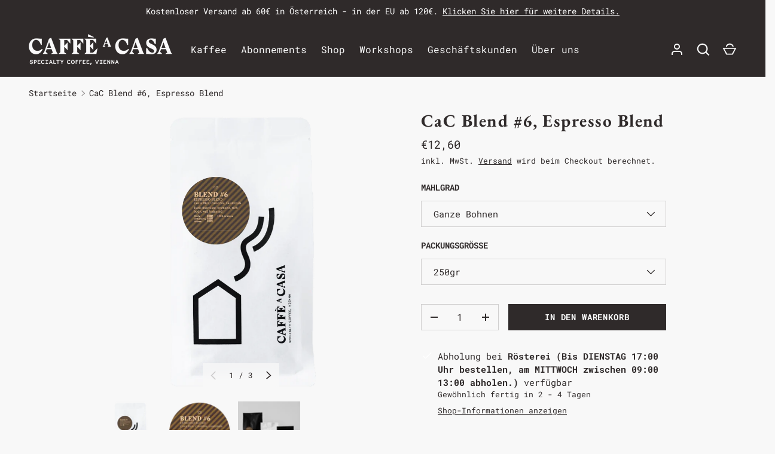

--- FILE ---
content_type: text/html; charset=utf-8
request_url: https://caffeacasa.com/products/kaffee-blend-6-espresso-blend
body_size: 51107
content:
<!doctype html>
<html class="h-full no-js" lang="de" dir="ltr">
<head><meta charset="utf-8">
<meta name="viewport" content="width=device-width,initial-scale=1">
<title>Caffè a Casa Online │ Blend #6, Espresso Blend</title><link rel="canonical" href="https://caffeacasa.com/products/kaffee-blend-6-espresso-blend"><meta name="description" content="Eine Kaffeemischung aus Kolumbien, Costa Rica und Guatemala. 100% Arabica. Frisch geröstet in unserer Rösterei in der Nähe von Wien. Ein vollmundiger, ausgewogener Kaffee mit Noten von dunkler Schokolade. Geeignet besonders für die Zubereitung mit einem Siebträger, einem Vollautomaten und einer Macchinetta. Erhältlich als ganze Bohnen oder gemahlen."><meta property="og:site_name" content="Caffè a Casa ">
<meta property="og:url" content="https://caffeacasa.com/products/kaffee-blend-6-espresso-blend">
<meta property="og:title" content="Caffè a Casa Online │ Blend #6, Espresso Blend">
<meta property="og:type" content="product">
<meta property="og:description" content="Eine Kaffeemischung aus Kolumbien, Costa Rica und Guatemala. 100% Arabica. Frisch geröstet in unserer Rösterei in der Nähe von Wien. Ein vollmundiger, ausgewogener Kaffee mit Noten von dunkler Schokolade. Geeignet besonders für die Zubereitung mit einem Siebträger, einem Vollautomaten und einer Macchinetta. Erhältlich als ganze Bohnen oder gemahlen."><meta property="og:image" content="http://caffeacasa.com/cdn/shop/files/6_31c154a1-d498-4042-aac6-4caecbc27fad.png?crop=center&height=1200&v=1738664110&width=1200">
  <meta property="og:image:secure_url" content="https://caffeacasa.com/cdn/shop/files/6_31c154a1-d498-4042-aac6-4caecbc27fad.png?crop=center&height=1200&v=1738664110&width=1200">
  <meta property="og:image:width" content="900">
  <meta property="og:image:height" content="900"><meta property="og:price:amount" content="12,60">
  <meta property="og:price:currency" content="EUR"><meta name="twitter:card" content="summary_large_image">
<meta name="twitter:title" content="Caffè a Casa Online │ Blend #6, Espresso Blend">
<meta name="twitter:description" content="Eine Kaffeemischung aus Kolumbien, Costa Rica und Guatemala. 100% Arabica. Frisch geröstet in unserer Rösterei in der Nähe von Wien. Ein vollmundiger, ausgewogener Kaffee mit Noten von dunkler Schokolade. Geeignet besonders für die Zubereitung mit einem Siebträger, einem Vollautomaten und einer Macchinetta. Erhältlich als ganze Bohnen oder gemahlen.">
<style data-shopify>
    @font-face {
  font-family: "Roboto Mono";
  font-weight: 400;
  font-style: normal;
  font-display: swap;
  src: url("//caffeacasa.com/cdn/fonts/roboto_mono/robotomono_n4.9d1649e14a644ef48a2262609c784a79a5c2c87d.woff2") format("woff2"),
       url("//caffeacasa.com/cdn/fonts/roboto_mono/robotomono_n4.1f5c294b54ad5b669e758778fae486a733405684.woff") format("woff");
}
@font-face {
  font-family: "Roboto Mono";
  font-weight: 700;
  font-style: normal;
  font-display: swap;
  src: url("//caffeacasa.com/cdn/fonts/roboto_mono/robotomono_n7.94ea13a641f607be3d334ec356dbe9710b93cb18.woff2") format("woff2"),
       url("//caffeacasa.com/cdn/fonts/roboto_mono/robotomono_n7.4bd578ed36c8af9f034d1aa383e35172620e6500.woff") format("woff");
}
@font-face {
  font-family: "Roboto Mono";
  font-weight: 400;
  font-style: italic;
  font-display: swap;
  src: url("//caffeacasa.com/cdn/fonts/roboto_mono/robotomono_i4.a25644e8b45c7298fd88b9667c242570c38bd16b.woff2") format("woff2"),
       url("//caffeacasa.com/cdn/fonts/roboto_mono/robotomono_i4.32d315c9534af1c57f14ef0f7fed2771f356b3d5.woff") format("woff");
}
@font-face {
  font-family: "Roboto Mono";
  font-weight: 700;
  font-style: italic;
  font-display: swap;
  src: url("//caffeacasa.com/cdn/fonts/roboto_mono/robotomono_i7.c7af3ae56ec5850cf036474739742dd23e5f17b8.woff2") format("woff2"),
       url("//caffeacasa.com/cdn/fonts/roboto_mono/robotomono_i7.13669ac9ea460234c8180f48b23ac09ecd4fb4a3.woff") format("woff");
}
@font-face {
  font-family: "EB Garamond";
  font-weight: 700;
  font-style: normal;
  font-display: swap;
  src: url("//caffeacasa.com/cdn/fonts/ebgaramond/ebgaramond_n7.d08d282a03b4a9cde493a0a5c170eb41fd0a48a6.woff2") format("woff2"),
       url("//caffeacasa.com/cdn/fonts/ebgaramond/ebgaramond_n7.7c8306185882f01a9ed6edf77ce46bbf9dd53b41.woff") format("woff");
}
:root {
  --page-width: 1200px;
  --gutter-sm: 16px;
  --gutter-md: 32px;
  --gutter-lg: 48px;
  --header-height: 84px;

  --section-gap: 48;
  --grid-column-gap: 8px;
  --content-border-radius: 0px;
  --card-border-radius: 0px;

  --heading-font-family: "EB Garamond", serif;
  --heading-font-style: normal;
  --heading-font-weight: 700;
  --heading-base-size: 15;
  --heading-type-scale: 1.2;
  --heading-letter-spacing: 0.05em;
  --heading-text-transform: none;

  --subheading-letter-spacing: 0.06em;
  --subheading-text-transform: uppercase;
  --body-font-family: "Roboto Mono", monospace;
  --body-font-style: normal;
  --body-font-weight: 400;
  --body-font-size: 15;

  --bg-color: 248 248 248;
  --heading-color: 47 42 42;
  --text-color: 47 42 42;
  --link-color: 47 42 42;
  --sale-price-color: 173 52 62;
  --star-color: 47 42 42;--overlay-backdrop-filter: none;--color-scheme-1-bg: 47 42 42;
  --color-scheme-1-gradient: ;
  --color-scheme-1-heading: 248 248 248;
  --color-scheme-1-text: 248 248 248;
  --color-scheme-1-btn-bg: 47 42 42;
  --color-scheme-1-btn-text: 248 248 248;
  --color-scheme-2-bg: 248 248 248;
  --color-scheme-2-gradient: ;
  --color-scheme-2-heading: 248 248 248;
  --color-scheme-2-text: 248 248 248;
  --color-scheme-2-btn-bg: 131 133 140;
  --color-scheme-2-btn-text: 248 248 248;
  --color-scheme-3-bg: 248 248 248;
  --color-scheme-3-gradient: ;
  --color-scheme-3-heading: 131 133 140;
  --color-scheme-3-text: 131 133 140;
  --color-scheme-3-btn-bg: 131 133 140;
  --color-scheme-3-btn-text: 248 248 248;

  --card-bg-color: 248 248 248;
  --card-text-color: 47 42 42;

  --error-bg-color: 204 41 54;
  --error-text-color: 255 255 255;
  --success-bg-color: 47 42 42;
  --success-text-color: 255 255 255;
  --inventory-ok-text-color: 255 255 255;
  --inventory-low-text-color: 255 255 255;

  --btn-bg-color: 47 42 42;
  --btn-text-color: 248 248 248;
  --btn-alt-bg-color: 47 42 42;
  --btn-alt-bg-alpha: 1.0;
  --btn-alt-text-color: 248 248 248;
  --btn-border-width: 1px;
  --btn-letter-spacing: 0.06em;
  --btn-text-transform: uppercase;
  --btn-font-size: 1.4rem;

  --input-bg-color: 248 248 248 / 1.0;
  --input-text-color: 47 42 42;
  --input-border-width: 1px;
  --input-bg-color-diff-3: #f0f0f0;

  --drawer-bg-color: 255 255 255;
  --drawer-heading-color: 47 42 42;
  --drawer-text-color: 47 42 42;

  --modal-border-radius: 0px;
  --modal-overlay-color: 0 0 0;
  --modal-overlay-opacity: 0.8;

  --label-bg-color: 210 255 40;
  --label-text-color: 22 22 22;
  --sale-label-bg-color: 173 52 62;
  --sale-label-text-color: 255 255 255;
  --low-stock-label-bg-color: 88 111 124;
  --low-stock-label-text-color: 248 248 248;
  --new-label-bg-color: 210 255 40;
  --new-label-text-color: 22 22 22;
  --preorder-label-bg-color: 8 189 189;
  --preorder-label-text-color: 22 22 22;
  --sold-out-label-bg-color: 47 42 42;
  --sold-out-label-text-color: 255 255 255;

  --free-shipping-bg-color: 47 42 42;
  --free-shipping-color: 47 42 42;
  --free-shipping-border-radius: 3px;

  --swatch-size: 40px;
  --swatch-radius: 50%;
  --swatch-media-padding-top: 100%;
  --swatch-media-object-position: center;
  --payment-terms-bg-color: #f8f8f8;

  
--aos-animate-duration: 1s;}.content-boundary.content-boundary--top {
    mask-image:
      url("data:image/svg+xml;utf8,<svg viewBox='0 0 20 21' preserveAspectRatio='none' xmlns='http://www.w3.org/2000/svg'><path d='M 0 0 L 20 20, 20 21, 0 21 Z' fill='black'/></svg>"),
      linear-gradient(
        to bottom,
        transparent 0%,
        transparent calc(calc(60px * var(--content-boundary-scale))),
        #000 calc(60px * var(--content-boundary-scale)),
        #000 100%);
    mask-position: left top, top;
    mask-size:
      100% calc(60px * var(--content-boundary-scale) * 1.05),
      auto;
    mask-repeat: no-repeat;
  }

  .content-boundary.content-boundary--top-flipped {
    mask-image:
      url("data:image/svg+xml;utf8,<svg viewBox='0 0 20 21' preserveAspectRatio='none' xmlns='http://www.w3.org/2000/svg'><path d='M 20 0 L 0 20, 0 21, 20 21 Z' fill='black'/></svg>"),
      linear-gradient(
        to bottom,
        transparent 0%,
        transparent calc(calc(60px * var(--content-boundary-scale))),
        #000 calc(60px * var(--content-boundary-scale)),
        #000 100%);
    mask-position: left top, top;
    mask-size:
      100% calc(60px * var(--content-boundary-scale) * 1.05),
      auto;
    mask-repeat: no-repeat;
  }

  .content-boundary.content-boundary--bottom {
    mask-image:
      url("data:image/svg+xml;utf8,<svg viewBox='0 0 20 21' preserveAspectRatio='none' xmlns='http://www.w3.org/2000/svg'><path d='M 0 0 L 20 0, 20 1, 0 21 Z' fill='black'/></svg>"),
      linear-gradient(
        to bottom,
        #000 0%,
        #000 calc(100% - 60px * var(--content-boundary-scale)),
        transparent calc(100% - 60px * var(--content-boundary-scale)),
        transparent 100%);
    mask-position: left 100%, top;
    mask-size:
      100% calc(60px * var(--content-boundary-scale) * 1.05),
      auto;
    mask-repeat: no-repeat;
  }:root {
    --content-boundary-size-original: 60px;
    --content-boundary-size-padding-multiplier: 0.75;
    --content-boundary-size-padding-multiplier-flipped: 0.75;
  }
</style><link rel="stylesheet" href="//caffeacasa.com/cdn/shop/t/31/assets/main.css?v=110617572573664525361743509082">
  <script src="//caffeacasa.com/cdn/shop/t/31/assets/main.js?v=51776573376078604461743509082" defer="defer"></script><link rel="preload" href="//caffeacasa.com/cdn/fonts/roboto_mono/robotomono_n4.9d1649e14a644ef48a2262609c784a79a5c2c87d.woff2" as="font" type="font/woff2" crossorigin fetchpriority="high"><link rel="preload" href="//caffeacasa.com/cdn/fonts/ebgaramond/ebgaramond_n7.d08d282a03b4a9cde493a0a5c170eb41fd0a48a6.woff2" as="font" type="font/woff2" crossorigin fetchpriority="high"><link rel="stylesheet" href="//caffeacasa.com/cdn/shop/t/31/assets/menu-drawer.css?v=18786955589043337841743509082" media="print" onload="this.media='all'">
  <noscript><link rel="stylesheet" href="//caffeacasa.com/cdn/shop/t/31/assets/menu-drawer.css?v=18786955589043337841743509082"></noscript><link rel="stylesheet" href="//caffeacasa.com/cdn/shop/t/31/assets/predictive-search.css?v=99429969423392031231743509082" media="print" onload="this.media='all'">
      <script src="//caffeacasa.com/cdn/shop/t/31/assets/predictive-search.js?v=152430327310192184941743509082" defer="defer"></script>
      <script src="//caffeacasa.com/cdn/shop/t/31/assets/tabs.js?v=135558236254064818051743509082" defer="defer"></script><script>window.performance && window.performance.mark && window.performance.mark('shopify.content_for_header.start');</script><meta name="google-site-verification" content="V-jXvBqSP6i_LD0xlLfNpS2Mly9D7vX63C5p11IgbAA">
<meta name="facebook-domain-verification" content="e2x3w9q7peobtpdll8l29rbzcg8gxz">
<meta id="shopify-digital-wallet" name="shopify-digital-wallet" content="/36303700103/digital_wallets/dialog">
<meta name="shopify-checkout-api-token" content="e8851906887036457909bea7732ec0b8">
<meta id="in-context-paypal-metadata" data-shop-id="36303700103" data-venmo-supported="false" data-environment="production" data-locale="de_DE" data-paypal-v4="true" data-currency="EUR">
<link rel="alternate" hreflang="x-default" href="https://caffeacasa.com/products/kaffee-blend-6-espresso-blend">
<link rel="alternate" hreflang="de" href="https://caffeacasa.com/products/kaffee-blend-6-espresso-blend">
<link rel="alternate" hreflang="de-DE" href="https://caffeacasa.com/de-de/products/kaffee-blend-6-espresso-blend">
<link rel="alternate" type="application/json+oembed" href="https://caffeacasa.com/products/kaffee-blend-6-espresso-blend.oembed">
<script async="async" src="/checkouts/internal/preloads.js?locale=de-AT"></script>
<link rel="preconnect" href="https://shop.app" crossorigin="anonymous">
<script async="async" src="https://shop.app/checkouts/internal/preloads.js?locale=de-AT&shop_id=36303700103" crossorigin="anonymous"></script>
<script id="apple-pay-shop-capabilities" type="application/json">{"shopId":36303700103,"countryCode":"AT","currencyCode":"EUR","merchantCapabilities":["supports3DS"],"merchantId":"gid:\/\/shopify\/Shop\/36303700103","merchantName":"Caffè a Casa ","requiredBillingContactFields":["postalAddress","email","phone"],"requiredShippingContactFields":["postalAddress","email","phone"],"shippingType":"shipping","supportedNetworks":["visa","maestro","masterCard"],"total":{"type":"pending","label":"Caffè a Casa ","amount":"1.00"},"shopifyPaymentsEnabled":true,"supportsSubscriptions":true}</script>
<script id="shopify-features" type="application/json">{"accessToken":"e8851906887036457909bea7732ec0b8","betas":["rich-media-storefront-analytics"],"domain":"caffeacasa.com","predictiveSearch":true,"shopId":36303700103,"locale":"de"}</script>
<script>var Shopify = Shopify || {};
Shopify.shop = "caffe-a-casa.myshopify.com";
Shopify.locale = "de";
Shopify.currency = {"active":"EUR","rate":"1.0"};
Shopify.country = "AT";
Shopify.theme = {"name":"Alchemy_new update | Bold | April 1, 2025","id":180570325335,"schema_name":"Alchemy","schema_version":"5.1.2","theme_store_id":657,"role":"main"};
Shopify.theme.handle = "null";
Shopify.theme.style = {"id":null,"handle":null};
Shopify.cdnHost = "caffeacasa.com/cdn";
Shopify.routes = Shopify.routes || {};
Shopify.routes.root = "/";</script>
<script type="module">!function(o){(o.Shopify=o.Shopify||{}).modules=!0}(window);</script>
<script>!function(o){function n(){var o=[];function n(){o.push(Array.prototype.slice.apply(arguments))}return n.q=o,n}var t=o.Shopify=o.Shopify||{};t.loadFeatures=n(),t.autoloadFeatures=n()}(window);</script>
<script>
  window.ShopifyPay = window.ShopifyPay || {};
  window.ShopifyPay.apiHost = "shop.app\/pay";
  window.ShopifyPay.redirectState = null;
</script>
<script id="shop-js-analytics" type="application/json">{"pageType":"product"}</script>
<script defer="defer" async type="module" src="//caffeacasa.com/cdn/shopifycloud/shop-js/modules/v2/client.init-shop-cart-sync_BH0MO3MH.de.esm.js"></script>
<script defer="defer" async type="module" src="//caffeacasa.com/cdn/shopifycloud/shop-js/modules/v2/chunk.common_BErAfWaM.esm.js"></script>
<script defer="defer" async type="module" src="//caffeacasa.com/cdn/shopifycloud/shop-js/modules/v2/chunk.modal_DqzNaksh.esm.js"></script>
<script type="module">
  await import("//caffeacasa.com/cdn/shopifycloud/shop-js/modules/v2/client.init-shop-cart-sync_BH0MO3MH.de.esm.js");
await import("//caffeacasa.com/cdn/shopifycloud/shop-js/modules/v2/chunk.common_BErAfWaM.esm.js");
await import("//caffeacasa.com/cdn/shopifycloud/shop-js/modules/v2/chunk.modal_DqzNaksh.esm.js");

  window.Shopify.SignInWithShop?.initShopCartSync?.({"fedCMEnabled":true,"windoidEnabled":true});

</script>
<script>
  window.Shopify = window.Shopify || {};
  if (!window.Shopify.featureAssets) window.Shopify.featureAssets = {};
  window.Shopify.featureAssets['shop-js'] = {"shop-cart-sync":["modules/v2/client.shop-cart-sync__0cGp0nR.de.esm.js","modules/v2/chunk.common_BErAfWaM.esm.js","modules/v2/chunk.modal_DqzNaksh.esm.js"],"init-fed-cm":["modules/v2/client.init-fed-cm_CM6VDTst.de.esm.js","modules/v2/chunk.common_BErAfWaM.esm.js","modules/v2/chunk.modal_DqzNaksh.esm.js"],"init-shop-email-lookup-coordinator":["modules/v2/client.init-shop-email-lookup-coordinator_CBMbWck_.de.esm.js","modules/v2/chunk.common_BErAfWaM.esm.js","modules/v2/chunk.modal_DqzNaksh.esm.js"],"init-windoid":["modules/v2/client.init-windoid_BLu1c52k.de.esm.js","modules/v2/chunk.common_BErAfWaM.esm.js","modules/v2/chunk.modal_DqzNaksh.esm.js"],"shop-button":["modules/v2/client.shop-button_CA8sgLdC.de.esm.js","modules/v2/chunk.common_BErAfWaM.esm.js","modules/v2/chunk.modal_DqzNaksh.esm.js"],"shop-cash-offers":["modules/v2/client.shop-cash-offers_CtGlpQVP.de.esm.js","modules/v2/chunk.common_BErAfWaM.esm.js","modules/v2/chunk.modal_DqzNaksh.esm.js"],"shop-toast-manager":["modules/v2/client.shop-toast-manager_uf2EYvu_.de.esm.js","modules/v2/chunk.common_BErAfWaM.esm.js","modules/v2/chunk.modal_DqzNaksh.esm.js"],"init-shop-cart-sync":["modules/v2/client.init-shop-cart-sync_BH0MO3MH.de.esm.js","modules/v2/chunk.common_BErAfWaM.esm.js","modules/v2/chunk.modal_DqzNaksh.esm.js"],"init-customer-accounts-sign-up":["modules/v2/client.init-customer-accounts-sign-up_GYoAbbBa.de.esm.js","modules/v2/client.shop-login-button_BwiwRr-G.de.esm.js","modules/v2/chunk.common_BErAfWaM.esm.js","modules/v2/chunk.modal_DqzNaksh.esm.js"],"pay-button":["modules/v2/client.pay-button_Fn8OU5F0.de.esm.js","modules/v2/chunk.common_BErAfWaM.esm.js","modules/v2/chunk.modal_DqzNaksh.esm.js"],"init-customer-accounts":["modules/v2/client.init-customer-accounts_hH0NE_bx.de.esm.js","modules/v2/client.shop-login-button_BwiwRr-G.de.esm.js","modules/v2/chunk.common_BErAfWaM.esm.js","modules/v2/chunk.modal_DqzNaksh.esm.js"],"avatar":["modules/v2/client.avatar_BTnouDA3.de.esm.js"],"init-shop-for-new-customer-accounts":["modules/v2/client.init-shop-for-new-customer-accounts_iGaU0q4U.de.esm.js","modules/v2/client.shop-login-button_BwiwRr-G.de.esm.js","modules/v2/chunk.common_BErAfWaM.esm.js","modules/v2/chunk.modal_DqzNaksh.esm.js"],"shop-follow-button":["modules/v2/client.shop-follow-button_DfZt4rU7.de.esm.js","modules/v2/chunk.common_BErAfWaM.esm.js","modules/v2/chunk.modal_DqzNaksh.esm.js"],"checkout-modal":["modules/v2/client.checkout-modal_BkbVv7me.de.esm.js","modules/v2/chunk.common_BErAfWaM.esm.js","modules/v2/chunk.modal_DqzNaksh.esm.js"],"shop-login-button":["modules/v2/client.shop-login-button_BwiwRr-G.de.esm.js","modules/v2/chunk.common_BErAfWaM.esm.js","modules/v2/chunk.modal_DqzNaksh.esm.js"],"lead-capture":["modules/v2/client.lead-capture_uTCHmOe0.de.esm.js","modules/v2/chunk.common_BErAfWaM.esm.js","modules/v2/chunk.modal_DqzNaksh.esm.js"],"shop-login":["modules/v2/client.shop-login_DZ2U4X68.de.esm.js","modules/v2/chunk.common_BErAfWaM.esm.js","modules/v2/chunk.modal_DqzNaksh.esm.js"],"payment-terms":["modules/v2/client.payment-terms_ARjsA2tN.de.esm.js","modules/v2/chunk.common_BErAfWaM.esm.js","modules/v2/chunk.modal_DqzNaksh.esm.js"]};
</script>
<script>(function() {
  var isLoaded = false;
  function asyncLoad() {
    if (isLoaded) return;
    isLoaded = true;
    var urls = ["https:\/\/cdn.weglot.com\/weglot_script_tag.js?shop=caffe-a-casa.myshopify.com","https:\/\/evey-files.s3.amazonaws.com\/js\/online_store.js?shop=caffe-a-casa.myshopify.com"];
    for (var i = 0; i < urls.length; i++) {
      var s = document.createElement('script');
      s.type = 'text/javascript';
      s.async = true;
      s.src = urls[i];
      var x = document.getElementsByTagName('script')[0];
      x.parentNode.insertBefore(s, x);
    }
  };
  if(window.attachEvent) {
    window.attachEvent('onload', asyncLoad);
  } else {
    window.addEventListener('load', asyncLoad, false);
  }
})();</script>
<script id="__st">var __st={"a":36303700103,"offset":3600,"reqid":"d1bc5e40-4dae-4d60-a51a-4de7ef1a9aa5-1770075405","pageurl":"caffeacasa.com\/products\/kaffee-blend-6-espresso-blend","u":"a09620fafdf8","p":"product","rtyp":"product","rid":6109058990256};</script>
<script>window.ShopifyPaypalV4VisibilityTracking = true;</script>
<script id="captcha-bootstrap">!function(){'use strict';const t='contact',e='account',n='new_comment',o=[[t,t],['blogs',n],['comments',n],[t,'customer']],c=[[e,'customer_login'],[e,'guest_login'],[e,'recover_customer_password'],[e,'create_customer']],r=t=>t.map((([t,e])=>`form[action*='/${t}']:not([data-nocaptcha='true']) input[name='form_type'][value='${e}']`)).join(','),a=t=>()=>t?[...document.querySelectorAll(t)].map((t=>t.form)):[];function s(){const t=[...o],e=r(t);return a(e)}const i='password',u='form_key',d=['recaptcha-v3-token','g-recaptcha-response','h-captcha-response',i],f=()=>{try{return window.sessionStorage}catch{return}},m='__shopify_v',_=t=>t.elements[u];function p(t,e,n=!1){try{const o=window.sessionStorage,c=JSON.parse(o.getItem(e)),{data:r}=function(t){const{data:e,action:n}=t;return t[m]||n?{data:e,action:n}:{data:t,action:n}}(c);for(const[e,n]of Object.entries(r))t.elements[e]&&(t.elements[e].value=n);n&&o.removeItem(e)}catch(o){console.error('form repopulation failed',{error:o})}}const l='form_type',E='cptcha';function T(t){t.dataset[E]=!0}const w=window,h=w.document,L='Shopify',v='ce_forms',y='captcha';let A=!1;((t,e)=>{const n=(g='f06e6c50-85a8-45c8-87d0-21a2b65856fe',I='https://cdn.shopify.com/shopifycloud/storefront-forms-hcaptcha/ce_storefront_forms_captcha_hcaptcha.v1.5.2.iife.js',D={infoText:'Durch hCaptcha geschützt',privacyText:'Datenschutz',termsText:'Allgemeine Geschäftsbedingungen'},(t,e,n)=>{const o=w[L][v],c=o.bindForm;if(c)return c(t,g,e,D).then(n);var r;o.q.push([[t,g,e,D],n]),r=I,A||(h.body.append(Object.assign(h.createElement('script'),{id:'captcha-provider',async:!0,src:r})),A=!0)});var g,I,D;w[L]=w[L]||{},w[L][v]=w[L][v]||{},w[L][v].q=[],w[L][y]=w[L][y]||{},w[L][y].protect=function(t,e){n(t,void 0,e),T(t)},Object.freeze(w[L][y]),function(t,e,n,w,h,L){const[v,y,A,g]=function(t,e,n){const i=e?o:[],u=t?c:[],d=[...i,...u],f=r(d),m=r(i),_=r(d.filter((([t,e])=>n.includes(e))));return[a(f),a(m),a(_),s()]}(w,h,L),I=t=>{const e=t.target;return e instanceof HTMLFormElement?e:e&&e.form},D=t=>v().includes(t);t.addEventListener('submit',(t=>{const e=I(t);if(!e)return;const n=D(e)&&!e.dataset.hcaptchaBound&&!e.dataset.recaptchaBound,o=_(e),c=g().includes(e)&&(!o||!o.value);(n||c)&&t.preventDefault(),c&&!n&&(function(t){try{if(!f())return;!function(t){const e=f();if(!e)return;const n=_(t);if(!n)return;const o=n.value;o&&e.removeItem(o)}(t);const e=Array.from(Array(32),(()=>Math.random().toString(36)[2])).join('');!function(t,e){_(t)||t.append(Object.assign(document.createElement('input'),{type:'hidden',name:u})),t.elements[u].value=e}(t,e),function(t,e){const n=f();if(!n)return;const o=[...t.querySelectorAll(`input[type='${i}']`)].map((({name:t})=>t)),c=[...d,...o],r={};for(const[a,s]of new FormData(t).entries())c.includes(a)||(r[a]=s);n.setItem(e,JSON.stringify({[m]:1,action:t.action,data:r}))}(t,e)}catch(e){console.error('failed to persist form',e)}}(e),e.submit())}));const S=(t,e)=>{t&&!t.dataset[E]&&(n(t,e.some((e=>e===t))),T(t))};for(const o of['focusin','change'])t.addEventListener(o,(t=>{const e=I(t);D(e)&&S(e,y())}));const B=e.get('form_key'),M=e.get(l),P=B&&M;t.addEventListener('DOMContentLoaded',(()=>{const t=y();if(P)for(const e of t)e.elements[l].value===M&&p(e,B);[...new Set([...A(),...v().filter((t=>'true'===t.dataset.shopifyCaptcha))])].forEach((e=>S(e,t)))}))}(h,new URLSearchParams(w.location.search),n,t,e,['guest_login'])})(!0,!0)}();</script>
<script integrity="sha256-4kQ18oKyAcykRKYeNunJcIwy7WH5gtpwJnB7kiuLZ1E=" data-source-attribution="shopify.loadfeatures" defer="defer" src="//caffeacasa.com/cdn/shopifycloud/storefront/assets/storefront/load_feature-a0a9edcb.js" crossorigin="anonymous"></script>
<script crossorigin="anonymous" defer="defer" src="//caffeacasa.com/cdn/shopifycloud/storefront/assets/shopify_pay/storefront-65b4c6d7.js?v=20250812"></script>
<script data-source-attribution="shopify.dynamic_checkout.dynamic.init">var Shopify=Shopify||{};Shopify.PaymentButton=Shopify.PaymentButton||{isStorefrontPortableWallets:!0,init:function(){window.Shopify.PaymentButton.init=function(){};var t=document.createElement("script");t.src="https://caffeacasa.com/cdn/shopifycloud/portable-wallets/latest/portable-wallets.de.js",t.type="module",document.head.appendChild(t)}};
</script>
<script data-source-attribution="shopify.dynamic_checkout.buyer_consent">
  function portableWalletsHideBuyerConsent(e){var t=document.getElementById("shopify-buyer-consent"),n=document.getElementById("shopify-subscription-policy-button");t&&n&&(t.classList.add("hidden"),t.setAttribute("aria-hidden","true"),n.removeEventListener("click",e))}function portableWalletsShowBuyerConsent(e){var t=document.getElementById("shopify-buyer-consent"),n=document.getElementById("shopify-subscription-policy-button");t&&n&&(t.classList.remove("hidden"),t.removeAttribute("aria-hidden"),n.addEventListener("click",e))}window.Shopify?.PaymentButton&&(window.Shopify.PaymentButton.hideBuyerConsent=portableWalletsHideBuyerConsent,window.Shopify.PaymentButton.showBuyerConsent=portableWalletsShowBuyerConsent);
</script>
<script data-source-attribution="shopify.dynamic_checkout.cart.bootstrap">document.addEventListener("DOMContentLoaded",(function(){function t(){return document.querySelector("shopify-accelerated-checkout-cart, shopify-accelerated-checkout")}if(t())Shopify.PaymentButton.init();else{new MutationObserver((function(e,n){t()&&(Shopify.PaymentButton.init(),n.disconnect())})).observe(document.body,{childList:!0,subtree:!0})}}));
</script>
<script id='scb4127' type='text/javascript' async='' src='https://caffeacasa.com/cdn/shopifycloud/privacy-banner/storefront-banner.js'></script><link id="shopify-accelerated-checkout-styles" rel="stylesheet" media="screen" href="https://caffeacasa.com/cdn/shopifycloud/portable-wallets/latest/accelerated-checkout-backwards-compat.css" crossorigin="anonymous">
<style id="shopify-accelerated-checkout-cart">
        #shopify-buyer-consent {
  margin-top: 1em;
  display: inline-block;
  width: 100%;
}

#shopify-buyer-consent.hidden {
  display: none;
}

#shopify-subscription-policy-button {
  background: none;
  border: none;
  padding: 0;
  text-decoration: underline;
  font-size: inherit;
  cursor: pointer;
}

#shopify-subscription-policy-button::before {
  box-shadow: none;
}

      </style>

<script>window.performance && window.performance.mark && window.performance.mark('shopify.content_for_header.end');</script>
<script src="//caffeacasa.com/cdn/shop/t/31/assets/animate-on-scroll.js?v=15249566486942820451743509082" defer="defer"></script>
    <link rel="stylesheet" href="//caffeacasa.com/cdn/shop/t/31/assets/animate-on-scroll.css?v=80596782542427399881743509082"><script>document.documentElement.className = document.documentElement.className.replace('no-js', 'js');</script><!-- CC Custom Head Start --><!-- CC Custom Head End --><!-- BEGIN app block: shopify://apps/weglot-translate-your-store/blocks/weglot/3097482a-fafe-42ff-bc33-ea19e35c4a20 -->





  


<!--Start Weglot Script-->
<script src="https://cdn.weglot.com/weglot.min.js?api_key=" async></script>
<!--End Weglot Script-->

<!-- END app block --><!-- BEGIN app block: shopify://apps/bold-subscriptions/blocks/bsub-embed/9ceb49f0-5fe5-4b5e-943d-f8af8985167d -->
<script id="bold-subscriptions-app-embed-script" type="text/javascript" defer>
    
        
            if (window.location.href.includes('pages/manage-subscriptions')) {
                const queryParams = new URLSearchParams(window.location.search);
                if(queryParams.has('deep_link') && queryParams.get('deep_link') === 'upsell' &&
                    queryParams.has('type') && queryParams.get('type') === 'upcoming-order-email'
                ) {
                    window.location.href=`/account/login?${queryParams.toString()}&from_msp=true`;
                }
            } else if (window.location.href.includes('/account/login')) {
                document.addEventListener('DOMContentLoaded', function() {
                    const queryParams = new URLSearchParams(window.location.search);
                    if(queryParams.has('from_msp')) {
                        queryParams.delete('from_msp');

                        let form = document.querySelector("#customer_login");

                        if(form) {
                            let input = document.createElement('input');
                            input.type = 'hidden';
                            input.name = 'return_to';
                            input.value = `https://caffeacasa.com/pages/manage-subscriptions?${queryParams.toString()}`;

                            form.appendChild(input);
                        }
                    }
                });
            }
        
    

    window.BOLD = window.BOLD || {};
    window.BOLD.subscriptions = window.BOLD.subscriptions || {};
    window.BOLD.subscriptions.config = window.BOLD.subscriptions.config || {};
    window.BOLD.subscriptions.config.isAppEmbedEnabled = true;
    window.BOLD.subscriptions.classes = window.BOLD.subscriptions.classes || {};
    window.BOLD.subscriptions.patches = window.BOLD.subscriptions.patches || {};
    window.BOLD.subscriptions.patches.maxCheckoutRetries = window.BOLD.subscriptions.patches.maxCheckoutRetries || 200;
    window.BOLD.subscriptions.patches.currentCheckoutRetries = window.BOLD.subscriptions.patches.currentCheckoutRetries || 0;
    window.BOLD.subscriptions.patches.maxCashierPatchAttempts = window.BOLD.subscriptions.patches.maxCashierPatchAttempts || 200;
    window.BOLD.subscriptions.patches.currentCashierPatchAttempts = window.BOLD.subscriptions.patches.currentCashierPatchAttempts || 0;
    window.BOLD.subscriptions.config.platform = 'shopify';
    window.BOLD.subscriptions.config.shopDomain = 'caffe-a-casa.myshopify.com';
    window.BOLD.subscriptions.config.customDomain = 'caffeacasa.com';
    window.BOLD.subscriptions.config.shopIdentifier = '36303700103';
    window.BOLD.subscriptions.config.cashierUrl = 'https://cashier.boldcommerce.com';
    window.BOLD.subscriptions.config.boldAPIBase = 'https://app-api.boldapps.net/';
    window.BOLD.subscriptions.config.cashierApplicationUUID = '2e6a2bbc-b12b-4255-abdf-a02af85c0d4e';
    window.BOLD.subscriptions.config.appUrl = 'https://sub.boldapps.net';
    window.BOLD.subscriptions.config.currencyCode = 'EUR';
    window.BOLD.subscriptions.config.checkoutType = 'shopify';
    window.BOLD.subscriptions.config.currencyFormat = "€\u0026#123;\u0026#123;amount_with_comma_separator}}";
    window.BOLD.subscriptions.config.shopCurrencies = [{"id":8084,"currency":"EUR","currency_format":"\u0026euro;\u0026#123;\u0026#123;amount}}","created_at":"2024-11-24 09:47:29","updated_at":"2024-11-24 09:47:29"}];
    window.BOLD.subscriptions.config.shopSettings = {"allow_msp_cancellation":true,"allow_msp_prepaid_renewal":true,"customer_can_pause_subscription":true,"customer_can_change_next_order_date":true,"customer_can_change_order_frequency":true,"customer_can_create_an_additional_order":false,"customer_can_use_passwordless_login":false,"customer_passwordless_login_redirect":false,"customer_can_add_products_to_existing_subscriptions":true,"show_currency_code":true,"stored_payment_method_policy":"required","customer_portal_path":"pages\/manage-subscriptions"};
    window.BOLD.subscriptions.config.customerLoginPath = null;
    window.BOLD.subscriptions.config.isPrepaidEnabled = window.BOLD.subscriptions.config.isPrepaidEnabled || true;
    window.BOLD.subscriptions.config.loadSubscriptionGroupFrom = 'default';
    window.BOLD.subscriptions.config.loadSubscriptionGroupFromTypes = "default";
    window.BOLD.subscriptions.config.cashierPluginOnlyMode = window.BOLD.subscriptions.config.cashierPluginOnlyMode || false;
    if (window.BOLD.subscriptions.config.waitForCheckoutLoader === undefined) {
        window.BOLD.subscriptions.config.waitForCheckoutLoader = true;
    }

    window.BOLD.subscriptions.config.addToCartFormSelectors = window.BOLD.subscriptions.config.addToCartFormSelectors || [];
    window.BOLD.subscriptions.config.addToCartButtonSelectors = window.BOLD.subscriptions.config.addToCartButtonSelectors || [];
    window.BOLD.subscriptions.config.widgetInsertBeforeSelectors = window.BOLD.subscriptions.config.widgetInsertBeforeSelectors || [];
    window.BOLD.subscriptions.config.quickAddToCartButtonSelectors = window.BOLD.subscriptions.config.quickAddToCartButtonSelectors || [];
    window.BOLD.subscriptions.config.cartElementSelectors = window.BOLD.subscriptions.config.cartElementSelectors || [];
    window.BOLD.subscriptions.config.cartTotalElementSelectors = window.BOLD.subscriptions.config.cartTotalElementSelectors || [];
    window.BOLD.subscriptions.config.lineItemSelectors = window.BOLD.subscriptions.config.lineItemSelectors || [];
    window.BOLD.subscriptions.config.lineItemNameSelectors = window.BOLD.subscriptions.config.lineItemNameSelectors || [];
    window.BOLD.subscriptions.config.checkoutButtonSelectors = window.BOLD.subscriptions.config.checkoutButtonSelectors || [];

    window.BOLD.subscriptions.config.featureFlags = window.BOLD.subscriptions.config.featureFlagOverrides || ["BE-2298-Support-Variant-Selections-In-Sub-Groups","BE-4245-Prevent-Discount-Swap-For-DD","BE-5047-apply-discount-to-product-adds","BE-4182-report-business-metric","BE-5833-chunk-upcoming-order-email","BE-6210-schedule-foodfund-product-report","BE-6235-reports-custom-rate-limit","BE-6241-stream-report-data","BE-6302-job-perf-metrics"];
    window.BOLD.subscriptions.config.subscriptionProcessingFrequency = '60';
    window.BOLD.subscriptions.config.requireMSPInitialLoadingMessage = true;
    window.BOLD.subscriptions.data = window.BOLD.subscriptions.data || {};

    // Interval text markup template
    window.BOLD.subscriptions.config.lineItemPropertyListSelectors = window.BOLD.subscriptions.config.lineItemPropertyListSelectors || [];
    window.BOLD.subscriptions.config.lineItemPropertyListSelectors.push('dl.definitionList');
    window.BOLD.subscriptions.config.lineItemPropertyListTemplate = window.BOLD.subscriptions.config.lineItemPropertyListTemplate || '<dl class="definitionList"></dl>';
    window.BOLD.subscriptions.config.lineItemPropertyTemplate = window.BOLD.subscriptions.config.lineItemPropertyTemplate || '<dt class="definitionList-key">{{key}}:</dt><dd class="definitionList-value">{{value}}</dd>';

    // Discount text markup template
    window.BOLD.subscriptions.config.discountItemTemplate = window.BOLD.subscriptions.config.discountItemTemplate || '<div class="bold-subscriptions-discount"><div class="bold-subscriptions-discount__details">{{details}}</div><div class="bold-subscriptions-discount__total">{{total}}</div></div>';


    // Constants in XMLHttpRequest are not reliable, so we will create our own
    // reference: https://developer.mozilla.org/en-US/docs/Web/API/XMLHttpRequest/readyState
    window.BOLD.subscriptions.config.XMLHttpRequest = {
        UNSENT:0,            // Client has been created. open() not called yet.
        OPENED: 1,           // open() has been called.
        HEADERS_RECEIVED: 2, // send() has been called, and headers and status are available.
        LOADING: 3,          // Downloading; responseText holds partial data.
        DONE: 4              // The operation is complete.
    };

    window.BOLD.subscriptions.config.assetBaseUrl = 'https://sub.boldapps.net';
    if (window.localStorage && window.localStorage.getItem('boldSubscriptionsAssetBaseUrl')) {
        window.BOLD.subscriptions.config.assetBaseUrl = window.localStorage.getItem('boldSubscriptionsAssetBaseUrl')
    }

    window.BOLD.subscriptions.data.subscriptionGroups = [];
    if (localStorage && localStorage.getItem('boldSubscriptionsSubscriptionGroups')) {
        window.BOLD.subscriptions.data.subscriptionGroups = JSON.parse(localStorage.getItem('boldSubscriptionsSubscriptionGroups'));
    } else {
        window.BOLD.subscriptions.data.subscriptionGroups = [{"id":44331,"billing_rules":[{"id":123270,"subscription_group_id":44331,"interval_name":"Monthly","billing_rule":"FREQ=MONTHLY","custom_billing_rule":""},{"id":123271,"subscription_group_id":44331,"interval_name":"Biweekly","billing_rule":"FREQ=WEEKLY","custom_billing_rule":""},{"id":123272,"subscription_group_id":44331,"interval_name":"Weekly","billing_rule":"FREQ=WEEKLY","custom_billing_rule":""}],"is_subscription_only":false,"allow_prepaid":false,"allow_dynamic_discount":false,"is_prepaid_only":false,"should_continue_prepaid":true,"continue_prepaid_type":"as_prepaid","prepaid_durations":[{"id":43800,"subscription_group_id":44331,"total_duration":1,"discount_type":"percentage","discount_value":0}],"dynamic_discounts":[{"id":753,"subscription_group_id":44331,"order_number":1,"discount_type":"percentage","discount_value":0}],"selection_options":[{"platform_entity_id":null},{"platform_entity_id":null},{"platform_entity_id":null},{"platform_entity_id":null},{"platform_entity_id":null},{"platform_entity_id":null},{"platform_entity_id":null},{"platform_entity_id":null},{"platform_entity_id":null},{"platform_entity_id":"4785507139719"},{"platform_entity_id":"6609558569136"}],"discount_type":"percentage","percent_discount":5,"fixed_discount":0,"can_add_to_cart":true},{"id":44333,"billing_rules":[{"id":109375,"subscription_group_id":44333,"interval_name":"Weekly","billing_rule":"FREQ=WEEKLY","custom_billing_rule":""},{"id":119894,"subscription_group_id":44333,"interval_name":"Biweekly","billing_rule":"FREQ=WEEKLY;INTERVAL=2","custom_billing_rule":""},{"id":119895,"subscription_group_id":44333,"interval_name":"Monthly","billing_rule":"FREQ=MONTHLY","custom_billing_rule":""}],"is_subscription_only":false,"allow_prepaid":false,"allow_dynamic_discount":false,"is_prepaid_only":false,"should_continue_prepaid":true,"continue_prepaid_type":"as_prepaid","prepaid_durations":[{"id":43801,"subscription_group_id":44333,"total_duration":1,"discount_type":"percentage","discount_value":0}],"dynamic_discounts":[{"id":754,"subscription_group_id":44333,"order_number":1,"discount_type":"percentage","discount_value":0}],"selection_options":[{"platform_entity_id":null},{"platform_entity_id":"4785507139719"}],"discount_type":"no_discount","percent_discount":0,"fixed_discount":0,"can_add_to_cart":true},{"id":44335,"billing_rules":[{"id":109377,"subscription_group_id":44335,"interval_name":"Weekly","billing_rule":"FREQ=WEEKLY;BYDAY=MO","custom_billing_rule":""},{"id":119899,"subscription_group_id":44335,"interval_name":"Biweekly","billing_rule":"FREQ=WEEKLY;INTERVAL=2","custom_billing_rule":""},{"id":119900,"subscription_group_id":44335,"interval_name":"Monthly","billing_rule":"FREQ=MONTHLY","custom_billing_rule":""}],"is_subscription_only":false,"allow_prepaid":false,"allow_dynamic_discount":false,"is_prepaid_only":false,"should_continue_prepaid":true,"continue_prepaid_type":"as_prepaid","prepaid_durations":[{"id":43803,"subscription_group_id":44335,"total_duration":1,"discount_type":"percentage","discount_value":0}],"dynamic_discounts":[],"selection_options":[{"platform_entity_id":null}],"discount_type":"no_discount","percent_discount":0,"fixed_discount":0,"can_add_to_cart":true},{"id":44337,"billing_rules":[{"id":109379,"subscription_group_id":44337,"interval_name":"Weekly","billing_rule":"FREQ=WEEKLY;BYDAY=MO","custom_billing_rule":""}],"is_subscription_only":false,"allow_prepaid":false,"allow_dynamic_discount":false,"is_prepaid_only":false,"should_continue_prepaid":true,"continue_prepaid_type":"as_prepaid","prepaid_durations":[{"id":43805,"subscription_group_id":44337,"total_duration":1,"discount_type":"percentage","discount_value":0}],"dynamic_discounts":[],"selection_options":[{"platform_entity_id":null}],"discount_type":"no_discount","percent_discount":0,"fixed_discount":0,"can_add_to_cart":true},{"id":44338,"billing_rules":[{"id":119903,"subscription_group_id":44338,"interval_name":"Every 4 weeks","billing_rule":"FREQ=WEEKLY;INTERVAL=4","custom_billing_rule":""}],"is_subscription_only":false,"allow_prepaid":true,"allow_dynamic_discount":false,"is_prepaid_only":true,"should_continue_prepaid":false,"continue_prepaid_type":"as_prepaid","prepaid_durations":[{"id":43806,"subscription_group_id":44338,"total_duration":3,"discount_type":"percentage","discount_value":0},{"id":43807,"subscription_group_id":44338,"total_duration":6,"discount_type":"percentage","discount_value":5},{"id":43808,"subscription_group_id":44338,"total_duration":12,"discount_type":"percentage","discount_value":10}],"dynamic_discounts":[{"id":757,"subscription_group_id":44338,"order_number":1,"discount_type":"percentage","discount_value":0}],"selection_options":[{"platform_entity_id":null}],"discount_type":"percentage","percent_discount":0,"fixed_discount":0,"can_add_to_cart":true},{"id":44339,"billing_rules":[{"id":109385,"subscription_group_id":44339,"interval_name":"Weekly on Monday","billing_rule":"FREQ=WEEKLY;BYDAY=MO","custom_billing_rule":""}],"is_subscription_only":false,"allow_prepaid":true,"allow_dynamic_discount":false,"is_prepaid_only":true,"should_continue_prepaid":false,"continue_prepaid_type":"as_prepaid","prepaid_durations":[{"id":43809,"subscription_group_id":44339,"total_duration":12,"discount_type":"percentage","discount_value":0}],"dynamic_discounts":[],"selection_options":[{"platform_entity_id":null}],"discount_type":"no_discount","percent_discount":0,"fixed_discount":0,"can_add_to_cart":true},{"id":44340,"billing_rules":[{"id":109386,"subscription_group_id":44340,"interval_name":"Weekly","billing_rule":"FREQ=WEEKLY;BYDAY=MO","custom_billing_rule":""},{"id":119901,"subscription_group_id":44340,"interval_name":"Biweekly","billing_rule":"FREQ=WEEKLY;INTERVAL=2","custom_billing_rule":""},{"id":119902,"subscription_group_id":44340,"interval_name":"Monthly","billing_rule":"FREQ=MONTHLY","custom_billing_rule":""}],"is_subscription_only":false,"allow_prepaid":true,"allow_dynamic_discount":false,"is_prepaid_only":true,"should_continue_prepaid":false,"continue_prepaid_type":"as_prepaid","prepaid_durations":[{"id":43810,"subscription_group_id":44340,"total_duration":6,"discount_type":"percentage","discount_value":0}],"dynamic_discounts":[],"selection_options":[{"platform_entity_id":null}],"discount_type":"no_discount","percent_discount":0,"fixed_discount":0,"can_add_to_cart":true},{"id":50469,"billing_rules":[{"id":123275,"subscription_group_id":50469,"interval_name":"Monthly","billing_rule":"FREQ=MONTHLY","custom_billing_rule":""}],"is_subscription_only":false,"allow_prepaid":false,"allow_dynamic_discount":false,"is_prepaid_only":false,"should_continue_prepaid":true,"continue_prepaid_type":"as_prepaid","prepaid_durations":[{"id":50670,"subscription_group_id":50469,"total_duration":1,"discount_type":"percentage","discount_value":0}],"dynamic_discounts":[{"id":3556,"subscription_group_id":50469,"order_number":1,"discount_type":"percentage","discount_value":0}],"selection_options":[{"platform_entity_id":null},{"platform_entity_id":null},{"platform_entity_id":null}],"discount_type":"percentage","percent_discount":10,"fixed_discount":0,"can_add_to_cart":true},{"id":50909,"billing_rules":[{"id":123276,"subscription_group_id":50909,"interval_name":"monthly","billing_rule":"FREQ=MONTHLY","custom_billing_rule":""},{"id":123277,"subscription_group_id":50909,"interval_name":"biweekly","billing_rule":"FREQ=WEEKLY","custom_billing_rule":""},{"id":123278,"subscription_group_id":50909,"interval_name":"weekly","billing_rule":"FREQ=WEEKLY","custom_billing_rule":""}],"is_subscription_only":false,"allow_prepaid":false,"allow_dynamic_discount":false,"is_prepaid_only":false,"should_continue_prepaid":false,"continue_prepaid_type":"as_standard","prepaid_durations":[],"dynamic_discounts":[{"id":3770,"subscription_group_id":50909,"order_number":1,"discount_type":"percentage","discount_value":0}],"selection_options":[{"platform_entity_id":"4785507139719"},{"platform_entity_id":"6609558569136"},{"platform_entity_id":"4785519853703"},{"platform_entity_id":"4785644470407"},{"platform_entity_id":"4785541251207"},{"platform_entity_id":"4785452351623"},{"platform_entity_id":"6109058990256"},{"platform_entity_id":"9007055995223"}],"discount_type":"percentage","percent_discount":5,"fixed_discount":0,"can_add_to_cart":true}];
    }

    window.BOLD.subscriptions.isFeatureFlagEnabled = function (featureFlag) {
        for (var i = 0; i < window.BOLD.subscriptions.config.featureFlags.length; i++) {
            if (window.BOLD.subscriptions.config.featureFlags[i] === featureFlag){
                return true;
            }
        }
        return false;
    }

    window.BOLD.subscriptions.logger = {
        tag: "bold_subscriptions",
        // the bold subscriptions log level
        // 0 - errors (default)
        // 1 - warnings + errors
        // 2 - info + warnings + errors
        // use window.localStorage.setItem('boldSubscriptionsLogLevel', x) to set the log level
        levels: {
            ERROR: 0,
            WARN: 1,
            INFO: 2,
        },
        level: parseInt((window.localStorage && window.localStorage.getItem('boldSubscriptionsLogLevel')) || "0", 10),
        _log: function(callArgs, level) {
            if (!window.console) {
                return null;
            }

            if (window.BOLD.subscriptions.logger.level < level) {
                return;
            }

            var params = Array.prototype.slice.call(callArgs);
            params.unshift(window.BOLD.subscriptions.logger.tag);

            switch (level) {
                case window.BOLD.subscriptions.logger.levels.INFO:
                    console.info.apply(null, params);
                    return;
                case window.BOLD.subscriptions.logger.levels.WARN:
                    console.warn.apply(null, params);
                    return;
                case window.BOLD.subscriptions.logger.levels.ERROR:
                    console.error.apply(null, params);
                    return;
                default:
                    console.log.apply(null, params);
                    return;
            }
        },
        info: function() {
            window.BOLD.subscriptions.logger._log(arguments, window.BOLD.subscriptions.logger.levels.INFO);
        },
        warn: function() {
            window.BOLD.subscriptions.logger._log(arguments, window.BOLD.subscriptions.logger.levels.WARN);
        },
        error: function() {
            window.BOLD.subscriptions.logger._log(arguments, window.BOLD.subscriptions.logger.levels.ERROR);
        }
    }

    window.BOLD.subscriptions.shouldLoadSubscriptionGroupFromAPI = function() {
        return window.BOLD.subscriptions.config.loadSubscriptionGroupFrom === window.BOLD.subscriptions.config.loadSubscriptionGroupFromTypes['BSUB_API'];
    }

    window.BOLD.subscriptions.getSubscriptionGroupFromProductId = function (productId) {
        var data = window.BOLD.subscriptions.data;
        var foundGroup = null;
        for (var i = 0; i < data.subscriptionGroups.length; i += 1) {
            var subscriptionGroup = data.subscriptionGroups[i];
            for (var j = 0; j < subscriptionGroup.selection_options.length; j += 1) {
                var selectionOption = subscriptionGroup.selection_options[j];
                if (selectionOption.platform_entity_id === productId.toString()) {
                    foundGroup = subscriptionGroup;
                    break;
                }
            }
            if (foundGroup) {
                break;
            }
        }
        return foundGroup;
    };

    window.BOLD.subscriptions.getSubscriptionGroupById = function(subGroupId) {
        var subscriptionGroups = window.BOLD.subscriptions.data.subscriptionGroups;

        for (var i = 0; i < subscriptionGroups.length; i += 1) {
            var subGroup = subscriptionGroups[i];
            if (subGroup.id === subGroupId) {
                return subGroup;
            }
        }

        return null;
    };

    window.BOLD.subscriptions.addSubscriptionGroup = function (subscriptionGroup) {
        if(!window.BOLD.subscriptions.getSubscriptionGroupById(subscriptionGroup.id))
        {
            window.BOLD.subscriptions.data.subscriptionGroups.push(subscriptionGroup);
        }
    }

    window.BOLD.subscriptions.getSubscriptionGroupPrepaidDurationById = function(subscriptionGroupId, prepaidDurationId) {
        var subscriptionGroup = window.BOLD.subscriptions.getSubscriptionGroupById(subscriptionGroupId);

        if (
            !subscriptionGroup
            || !subscriptionGroup.prepaid_durations
            || !subscriptionGroup.prepaid_durations.length
        ) {
            return null;
        }

        for (var i = 0; i < subscriptionGroup.prepaid_durations.length; i++) {
            var prepaidDuration = subscriptionGroup.prepaid_durations[i];
            if (prepaidDuration.id === prepaidDurationId) {
                return prepaidDuration;
            }
        }

        return null;
    }

    window.BOLD.subscriptions.getSubscriptionGroupBillingRuleById = function(subGroup, billingRuleId) {
        for (var i = 0; i < subGroup.billing_rules.length; i += 1) {
            var billingRule = subGroup.billing_rules[i];
            if (billingRule.id === billingRuleId) {
                return billingRule;
            }
        }

        return null;
    };

    window.BOLD.subscriptions.toggleDisabledAddToCartButtons = function(d) {
        var addToCartForms = document.querySelectorAll(window.BOLD.subscriptions.config.addToCartFormSelectors.join(','));
        var disable = !!d;
        for (var i = 0; i < addToCartForms.length; i++) {
            var addToCartForm = addToCartForms[i];
            var productId = window.BOLD.subscriptions.getProductIdFromAddToCartForm(addToCartForm);
            var subscriptionGroup = window.BOLD.subscriptions.getSubscriptionGroupFromProductId(productId);

            if(window.BOLD.subscriptions.isFeatureFlagEnabled('BS2-4659_improve_large_group_selection') ) {
                if (subscriptionGroup || window.BOLD.subscriptions.shouldLoadSubscriptionGroupFromAPI()) {
                    var addToCartButtons = addToCartForm.querySelectorAll(window.BOLD.subscriptions.config.addToCartButtonSelectors.join(','));
                    for (var j = 0; j < addToCartButtons.length; j++) {
                        var addToCartButton = addToCartButtons[j];
                        var toggleAction = disable ?  addToCartButton.setAttribute : addToCartButton.removeAttribute;

                        addToCartButton.disabled = disable;
                        toggleAction.call(addToCartButton, 'data-disabled-by-subscriptions', disable);
                    }
                }
            } else {
                if (subscriptionGroup) {
                    var addToCartButtons = addToCartForm.querySelectorAll(window.BOLD.subscriptions.config.addToCartButtonSelectors.join(','));
                    for (var j = 0; j < addToCartButtons.length; j++) {
                        var addToCartButton = addToCartButtons[j];
                        var toggleAction = disable ?  addToCartButton.setAttribute : addToCartButton.removeAttribute;

                        addToCartButton.disabled = disable;
                        toggleAction.call(addToCartButton, 'data-disabled-by-subscriptions', disable);
                    }
                }
            }

        }
    };

    window.BOLD.subscriptions.disableAddToCartButtons = function () {
        // only disable the add to cart buttons if the app isn't loaded yet
        if (!window.BOLD.subscriptions.app) {
            window.BOLD.subscriptions.toggleDisabledAddToCartButtons(true);
        } else {
            window.BOLD.subscriptions.enableAddToCartButtons();
        }
    };

    window.BOLD.subscriptions.enableAddToCartButtons = function () {
        document.removeEventListener('click', window.BOLD.subscriptions.preventSubscriptionAddToCart);
        window.BOLD.subscriptions.toggleDisabledAddToCartButtons(false);
    };

    window.BOLD.subscriptions.toggleDisabledCheckoutButtons = function(d) {
        var checkoutButtons = document.querySelectorAll(window.BOLD.subscriptions.config.checkoutButtonSelectors.join(','));
        var disable = !!d;
        for (var i = 0; i < checkoutButtons.length; i++) {
            var checkoutButton = checkoutButtons[i];
            var toggleAction = disable ? checkoutButton.setAttribute : checkoutButton.removeAttribute;

            checkoutButton.disabled = disable;
            toggleAction.call(checkoutButton, 'data-disabled-by-subscriptions', disable);
        }
    }

    window.BOLD.subscriptions.disableCheckoutButtons = function() {
        // only disable the checkout buttons if the app isn't loaded yet
        if (!window.BOLD.subscriptions.app) {
            window.BOLD.subscriptions.toggleDisabledCheckoutButtons(true);
        } else {
            window.BOLD.subscriptions.enableCheckoutButtons();
        }
    }

    window.BOLD.subscriptions.enableCheckoutButtons = function() {
        document.removeEventListener('click', window.BOLD.subscriptions.preventCheckout);
        window.BOLD.subscriptions.toggleDisabledCheckoutButtons(false);
    }

    window.BOLD.subscriptions.hasSuccessfulAddToCarts = function() {
        if (typeof(Storage) !== "undefined") {
            var successfulAddToCarts = JSON.parse(
                window.localStorage.getItem('boldSubscriptionsSuccessfulAddToCarts') || '[]'
            );
            if (successfulAddToCarts.length > 0) {
                return true;
            }
        }

        return false;
    }

    window.BOLD.subscriptions.hasPendingAddToCarts = function() {
        if (typeof(Storage) !== "undefined") {
            var pendingAddToCarts = JSON.parse(
                window.localStorage.getItem('boldSubscriptionsPendingAddToCarts') || '[]'
            );
            if (pendingAddToCarts.length > 0) {
                return true;
            }
        }

        return false;
    }

    window.BOLD.subscriptions.addJSAsset = function(src, deferred) {
        var scriptTag = document.getElementById('bold-subscriptions-app-embed-script');
        var jsElement = document.createElement('script');
        jsElement.type = 'text/javascript';
        jsElement.src = src;
        if (deferred) {
           jsElement.defer = true;
        }
        scriptTag.parentNode.insertBefore(jsElement, scriptTag);
    };

    window.BOLD.subscriptions.addCSSAsset = function(href) {
        var scriptTag = document.getElementById('bold-subscriptions-app-embed-script');
        var cssElement = document.createElement('link');
        cssElement.href = href;
        cssElement.rel = 'stylesheet';
        scriptTag.parentNode.insertBefore(cssElement, scriptTag);
    };

    window.BOLD.subscriptions.loadStorefrontAssets = function loadStorefrontAssets() {
        var assets = window.BOLD.subscriptions.config.assets;
        window.BOLD.subscriptions.addCSSAsset(window.BOLD.subscriptions.config.assetBaseUrl + '/static/' + assets['storefront.css']);
        window.BOLD.subscriptions.addJSAsset(window.BOLD.subscriptions.config.assetBaseUrl + '/static/' + assets['storefront.js'], false);
    };

    window.BOLD.subscriptions.loadCustomerPortalAssets = function loadCustomerPortalAssets() {
      if (document.getElementById('customer-portal-root') || document.getElementsByClassName('bsub-express-add-ons-widget')) {
        var assets = window.BOLD.subscriptions.config.assets;
        window.BOLD.subscriptions.addCSSAsset(window.BOLD.subscriptions.config.assetBaseUrl + '/static/' + assets['customer_portal.css']);
        window.BOLD.subscriptions.addJSAsset(window.BOLD.subscriptions.config.assetBaseUrl + '/static/' + assets['customer_portal.js'], true);
      }
    };

    window.BOLD.subscriptions.processManifest = function() {
        if (!window.BOLD.subscriptions.processedManifest) {
            window.BOLD.subscriptions.processedManifest = true;
            window.BOLD.subscriptions.config.assets = JSON.parse(this.responseText);

            
            window.BOLD.subscriptions.loadCustomerPortalAssets();
        }
    };

    window.BOLD.subscriptions.addInitialLoadingMessage = function() {
        var customerPortalNode = document.getElementById('customer-portal-root');
        if (customerPortalNode && window.BOLD.subscriptions.config.requireMSPInitialLoadingMessage) {
            customerPortalNode.innerHTML = '<div class="bold-subscriptions-loader-container"><div class="bold-subscriptions-loader"></div></div>';
        }
    }

    window.BOLD.subscriptions.contentLoaded = function() {
        window.BOLD.subscriptions.data.contentLoadedEventTriggered = true;
        window.BOLD.subscriptions.addInitialLoadingMessage();
        
    };

    window.BOLD.subscriptions.preventSubscriptionAddToCart = function(e) {
        if (e.target.matches(window.BOLD.subscriptions.config.addToCartButtonSelectors.join(',')) && e.target.form) {
            var productId = window.BOLD.subscriptions.getProductIdFromAddToCartForm(e.target.form);
            var subscriptionGroup = window.BOLD.subscriptions.getSubscriptionGroupFromProductId(productId);
            if(window.BOLD.subscriptions.isFeatureFlagEnabled('BS2-4659_improve_large_group_selection'))
            {
                if (subscriptionGroup || window.BOLD.subscriptions.shouldLoadSubscriptionGroupFromAPI()) {
                    // This code prevents products in subscription groups from being added to the cart before the
                    // Subscriptions app fully loads. Once the subscriptions app loads it will re-enable the
                    // buttons. Use window.BOLD.subscriptions.enableAddToCartButtons enable them manually.
                    e.preventDefault();
                    return false;
                }
            } else {
                if (subscriptionGroup) {
                    // This code prevents products in subscription groups from being added to the cart before the
                    // Subscriptions app fully loads. Once the subscriptions app loads it will re-enable the
                    // buttons. Use window.BOLD.subscriptions.enableAddToCartButtons enable them manually.
                    e.preventDefault();
                    return false;
                }
            }

        }
    };

    window.BOLD.subscriptions.preventCheckout = function(e) {
        if (
            e.target.matches(window.BOLD.subscriptions.config.checkoutButtonSelectors.join(','))
            && (window.BOLD.subscriptions.hasSuccessfulAddToCarts() || window.BOLD.subscriptions.hasPendingAddToCarts())
        ) {
            // This code prevents checkouts on the shop until the Subscriptions app fully loads.
            // When the Subscriptions app is ready it will enable the checkout buttons itself.
            // Use window.BOLD.subscriptions.enableCheckoutButtons to enable them manually.
            e.preventDefault();
            return false;
        }
    }

    if (!window.BOLD.subscriptions.config.legacyAssetsLoaded) {
        
        document.addEventListener('DOMContentLoaded', window.BOLD.subscriptions.contentLoaded);
    }

    if (!Element.prototype.matches) {
        Element.prototype.matches =
            Element.prototype.matchesSelector ||
            Element.prototype.mozMatchesSelector ||
            Element.prototype.msMatchesSelector ||
            Element.prototype.oMatchesSelector ||
            Element.prototype.webkitMatchesSelector ||
            function(s) {
                var matches = (this.document || this.ownerDocument).querySelectorAll(s),
                    i = matches.length;
                while (--i >= 0 && matches.item(i) !== this) {}
                return i > -1;
            };
    }

    if (!Element.prototype.closest) {
        Element.prototype.closest = function(s) {
            var el = this;

            do {
                if (Element.prototype.matches.call(el, s)) return el;
                el = el.parentElement || el.parentNode;
            } while (el !== null && el.nodeType === 1);
            return null;
        };
    }

    window.BOLD.subscriptions.setVisibilityOfAdditionalCheckoutButtons = function (isVisible) {
        if (window.BOLD.subscriptions.config.additionalCheckoutSelectors === undefined) {
            return;
        }

        var selectors = window.BOLD.subscriptions.config.additionalCheckoutSelectors;

        for (var i = 0; i < selectors.length; i++) {
            var elements = document.querySelectorAll(selectors[i]);

            for (var j = 0; j < elements.length; j++) {
                elements[j].style.display = isVisible ? 'block' : 'none';
            }
        }
    }

    window.BOLD.subscriptions.hideAdditionalCheckoutButtons = function() {
        window.BOLD.subscriptions.setVisibilityOfAdditionalCheckoutButtons(false);
    };

    window.BOLD.subscriptions.showAdditionalCheckoutButtons = function() {
        window.BOLD.subscriptions.setVisibilityOfAdditionalCheckoutButtons(true);
    };

    window.BOLD.subscriptions.enhanceMspUrls = function(data) {
        var mspUrl = 'https://sub.boldapps.net/shop/19694/customer_portal';
        var elements = document.querySelectorAll("a[href='"+mspUrl+"']");

        if(!elements.length || !data.success) {
            return;
        }

        for (var i = 0; i < elements.length; i++) {
            elements[i].href = elements[i].href + "?jwt="+data.value.jwt+"&customerId="+data.value.customerId;
        }
    };

    if (!window.BOLD.subscriptions.config.legacyAssetsLoaded) {
        window.addEventListener('load', function () {
          if (document.getElementById('customer-portal-root')) {
            window.BOLD.subscriptions.getJWT(window.BOLD.subscriptions.enhanceMspUrls);
          }
        });

        // This will be called immediately
        // Use this anonymous function to avoid polluting the global namespace
        (function() {
            var xhr = new XMLHttpRequest();
            xhr.addEventListener('load', window.BOLD.subscriptions.processManifest);
            xhr.open('GET', window.BOLD.subscriptions.config.assetBaseUrl + '/static/manifest.json?t=' + (new Date()).getTime());
            xhr.send();
        })()
    }

    window.BOLD.subscriptions.patches.patchCashier = function() {
        if (window.BOLD && window.BOLD.checkout) {
            window.BOLD.checkout.disable();
            window.BOLD.checkout.listenerFn = window.BOLD.subscriptions.patches.cashierListenerFn;
            window.BOLD.checkout.enable();
        } else if (window.BOLD.subscriptions.patches.currentCashierPatchAttempts < window.BOLD.subscriptions.patches.maxCashierPatchAttempts) {
            window.BOLD.subscriptions.patches.currentCashierPatchAttempts++;
            setTimeout(window.BOLD.subscriptions.patches.patchCashier, 100);
        }
    };

    window.BOLD.subscriptions.patches.finishCheckout = function(event, form, cart) {
        window.BOLD.subscriptions.patches.currentCheckoutRetries++;

        if (!window.BOLD.subscriptions.app
            && window.BOLD.subscriptions.patches.currentCheckoutRetries < window.BOLD.subscriptions.patches.maxCheckoutRetries
        ) {
            setTimeout(function () { window.BOLD.subscriptions.patches.finishCheckout(event, form, cart); }, 100);
            return;
        } else if (window.BOLD.subscriptions.app) {
            window.BOLD.subscriptions.patches.currentCheckoutRetries = 0;
            window.BOLD.subscriptions.app.addCartParams(form, cart);
        }

        var noSubscriptions = false;
        if ((window.BOLD.subscriptions.app && window.BOLD.subscriptions.app.successfulAddToCarts.length === 0)
            || !window.BOLD.subscriptions.app
        ) {
            noSubscriptions = true;
            event.target.dataset.cashierConfirmedNoPlugins = true;

            if (window.BOLD.subscriptions.setCashierFeatureToken) {
                window.BOLD.subscriptions.setCashierFeatureToken(false);
            }
        }

        if ((noSubscriptions && window.BOLD.subscriptions.config.cashierPluginOnlyMode)
            || (typeof BOLD.checkout.isFeatureRequired === 'function' && !BOLD.checkout.isFeatureRequired())
        ) {
            // send them to the original checkout when in plugin only mode
            // and either BSUB is there but there are no subscription products
            // or BSUB isn't there at all
            if (form.dataset.old_form_action) {
                form.action = form.dataset.old_form_action;
            }
            event.target.click();
        } else {
            // sends them to Cashier since BSUB got a chance to add it's stuff
            // and plugin only mode is not enabled
            form.submit();
        }
    };
</script>
<script id="bold-subscriptions-app-embed-platform-script" type="text/javascript" defer>
    window.BOLD.subscriptions.config.shopPlatformId = '36303700103';
    window.BOLD.subscriptions.config.appSlug = 'subscriptions';

    window.BOLD = window.BOLD || {};
    window.BOLD.subscriptions = window.BOLD.subscriptions || {};
    window.BOLD.subscriptions.data = window.BOLD.subscriptions.data || {};
    window.BOLD.subscriptions.data.platform = window.BOLD.subscriptions.data.platform || {};
    window.BOLD.subscriptions.data.platform.customer = { id: '' };
    window.BOLD.subscriptions.data.platform.product = {"id":6109058990256,"title":"CaC Blend #6, Espresso Blend","handle":"kaffee-blend-6-espresso-blend","description":"\u003cp\u003evollmundig, ausgewogen, dunkle Schokolade, intensiv\u003c\/p\u003e\n\u003cp\u003e\u003cimg src=\"https:\/\/cdn.shopify.com\/s\/files\/1\/0363\/0370\/0103\/files\/verkostung-blend-6.png?v=1675260241\" width=\"329\" height=\"119\"\u003e\u003c\/p\u003e\n\u003cp\u003e\u003cspan\u003e\u003cbr\u003e\u003c\/span\u003e\u003c\/p\u003e\n\u003cp\u003eAm besten geeignet für: \u003c\/p\u003e\n\u003cp\u003e\u003cimg src=\"https:\/\/cdn.shopify.com\/s\/files\/1\/0363\/0370\/0103\/files\/siebtrager_63fcabd9-160a-4c5a-ab1d-d35b144d4c9f_480x480.png?v=1654684522\" alt=\"\" width=\"40\" height=\"40\" data-mce-fragment=\"1\" data-mce-src=\"https:\/\/cdn.shopify.com\/s\/files\/1\/0363\/0370\/0103\/files\/siebtrager_63fcabd9-160a-4c5a-ab1d-d35b144d4c9f_480x480.png?v=1654684522\"\u003e\u003cimg src=\"https:\/\/cdn.shopify.com\/s\/files\/1\/0363\/0370\/0103\/files\/vollautomat_d3a97205-847c-4357-bba7-50ddd657346e_480x480.png?v=1654684533\" alt=\"\" width=\"40\" height=\"40\" data-mce-fragment=\"1\" data-mce-src=\"https:\/\/cdn.shopify.com\/s\/files\/1\/0363\/0370\/0103\/files\/vollautomat_d3a97205-847c-4357-bba7-50ddd657346e_480x480.png?v=1654684533\"\u003e\u003cimg src=\"https:\/\/cdn.shopify.com\/s\/files\/1\/0363\/0370\/0103\/files\/macchinetta_480x480.png?v=1654684587\" alt=\"\" width=\"40\" height=\"40\" data-mce-fragment=\"1\" data-mce-src=\"https:\/\/cdn.shopify.com\/s\/files\/1\/0363\/0370\/0103\/files\/macchinetta_480x480.png?v=1654684587\"\u003e\u003c\/p\u003e\n\u003cp\u003e\u003cbr\u003e\u003c\/p\u003e\n\u003cp\u003eBlend Zusammensetzung:\u003c\/p\u003e\n\u003cp\u003e\u003cspan\u003eKolumbien\u003cbr\u003e\u003c\/span\u003eCosta Rica\u003cbr\u003eGuatemala\u003c\/p\u003e\n\u003cp\u003e \u003c\/p\u003e\n\u003cp\u003eFür den Blend # 6 kombinieren wir Bohnen aus Kolumbien, Costa Rica und Guatemala. Das Ergebnis ist ein intensiver, vollmundiger, ausgewogener Kaffee mit Noten von dunkler Schokolade.\u003c\/p\u003e\n\u003cp\u003eDieser Blend ist besonders für die Zubereitung mit einem Siebträger, einem Vollautomaten und einer Macchinetta geeignet. Erhältlich als ganze Bohnen oder gemahlen. Mit traditionellem Trommelröstverfahren geröstet. 100% Arabica. \u003c\/p\u003e","published_at":"2020-12-03T14:27:49+01:00","created_at":"2020-12-01T12:08:35+01:00","vendor":"Caffè a Casa","type":"Bohnen","tags":["Abonnement","Blend","Macchinetta (Moka Pot)","Siebträger","Vollautomat"],"price":1260,"price_min":1260,"price_max":4110,"available":true,"price_varies":true,"compare_at_price":null,"compare_at_price_min":0,"compare_at_price_max":0,"compare_at_price_varies":false,"variants":[{"id":37670459703472,"title":"Ganze Bohnen \/ 250gr","option1":"Ganze Bohnen","option2":"250gr","option3":null,"sku":"","requires_shipping":true,"taxable":true,"featured_image":null,"available":true,"name":"CaC Blend #6, Espresso Blend - Ganze Bohnen \/ 250gr","public_title":"Ganze Bohnen \/ 250gr","options":["Ganze Bohnen","250gr"],"price":1260,"weight":250,"compare_at_price":null,"inventory_management":"shopify","barcode":null,"requires_selling_plan":false,"selling_plan_allocations":[{"price_adjustments":[{"position":1,"price":1197}],"price":1197,"compare_at_price":1260,"per_delivery_price":1197,"selling_plan_id":691227230551,"selling_plan_group_id":"be5676770f7a2a402f39044871b9ae3b86c22e15"},{"price_adjustments":[{"position":1,"price":1197}],"price":1197,"compare_at_price":1260,"per_delivery_price":1197,"selling_plan_id":691227263319,"selling_plan_group_id":"be5676770f7a2a402f39044871b9ae3b86c22e15"},{"price_adjustments":[{"position":1,"price":1197}],"price":1197,"compare_at_price":1260,"per_delivery_price":1197,"selling_plan_id":691227296087,"selling_plan_group_id":"be5676770f7a2a402f39044871b9ae3b86c22e15"}]},{"id":37670459736240,"title":"Ganze Bohnen \/ 500gr","option1":"Ganze Bohnen","option2":"500gr","option3":null,"sku":"","requires_shipping":true,"taxable":true,"featured_image":null,"available":true,"name":"CaC Blend #6, Espresso Blend - Ganze Bohnen \/ 500gr","public_title":"Ganze Bohnen \/ 500gr","options":["Ganze Bohnen","500gr"],"price":2260,"weight":500,"compare_at_price":null,"inventory_management":"shopify","barcode":null,"requires_selling_plan":false,"selling_plan_allocations":[{"price_adjustments":[{"position":1,"price":2147}],"price":2147,"compare_at_price":2260,"per_delivery_price":2147,"selling_plan_id":691227230551,"selling_plan_group_id":"be5676770f7a2a402f39044871b9ae3b86c22e15"},{"price_adjustments":[{"position":1,"price":2147}],"price":2147,"compare_at_price":2260,"per_delivery_price":2147,"selling_plan_id":691227263319,"selling_plan_group_id":"be5676770f7a2a402f39044871b9ae3b86c22e15"},{"price_adjustments":[{"position":1,"price":2147}],"price":2147,"compare_at_price":2260,"per_delivery_price":2147,"selling_plan_id":691227296087,"selling_plan_group_id":"be5676770f7a2a402f39044871b9ae3b86c22e15"}]},{"id":37670459769008,"title":"Ganze Bohnen \/ 1000gr","option1":"Ganze Bohnen","option2":"1000gr","option3":null,"sku":"","requires_shipping":true,"taxable":true,"featured_image":null,"available":true,"name":"CaC Blend #6, Espresso Blend - Ganze Bohnen \/ 1000gr","public_title":"Ganze Bohnen \/ 1000gr","options":["Ganze Bohnen","1000gr"],"price":4110,"weight":1000,"compare_at_price":null,"inventory_management":"shopify","barcode":null,"requires_selling_plan":false,"selling_plan_allocations":[{"price_adjustments":[{"position":1,"price":3905}],"price":3905,"compare_at_price":4110,"per_delivery_price":3905,"selling_plan_id":691227230551,"selling_plan_group_id":"be5676770f7a2a402f39044871b9ae3b86c22e15"},{"price_adjustments":[{"position":1,"price":3905}],"price":3905,"compare_at_price":4110,"per_delivery_price":3905,"selling_plan_id":691227263319,"selling_plan_group_id":"be5676770f7a2a402f39044871b9ae3b86c22e15"},{"price_adjustments":[{"position":1,"price":3905}],"price":3905,"compare_at_price":4110,"per_delivery_price":3905,"selling_plan_id":691227296087,"selling_plan_group_id":"be5676770f7a2a402f39044871b9ae3b86c22e15"}]},{"id":37670459801776,"title":"Espresso \/ 250gr","option1":"Espresso","option2":"250gr","option3":null,"sku":"","requires_shipping":true,"taxable":true,"featured_image":null,"available":true,"name":"CaC Blend #6, Espresso Blend - Espresso \/ 250gr","public_title":"Espresso \/ 250gr","options":["Espresso","250gr"],"price":1260,"weight":250,"compare_at_price":null,"inventory_management":"shopify","barcode":null,"requires_selling_plan":false,"selling_plan_allocations":[{"price_adjustments":[{"position":1,"price":1197}],"price":1197,"compare_at_price":1260,"per_delivery_price":1197,"selling_plan_id":691227230551,"selling_plan_group_id":"be5676770f7a2a402f39044871b9ae3b86c22e15"},{"price_adjustments":[{"position":1,"price":1197}],"price":1197,"compare_at_price":1260,"per_delivery_price":1197,"selling_plan_id":691227263319,"selling_plan_group_id":"be5676770f7a2a402f39044871b9ae3b86c22e15"},{"price_adjustments":[{"position":1,"price":1197}],"price":1197,"compare_at_price":1260,"per_delivery_price":1197,"selling_plan_id":691227296087,"selling_plan_group_id":"be5676770f7a2a402f39044871b9ae3b86c22e15"}]},{"id":37670459834544,"title":"Espresso \/ 500gr","option1":"Espresso","option2":"500gr","option3":null,"sku":"","requires_shipping":true,"taxable":true,"featured_image":null,"available":true,"name":"CaC Blend #6, Espresso Blend - Espresso \/ 500gr","public_title":"Espresso \/ 500gr","options":["Espresso","500gr"],"price":2260,"weight":500,"compare_at_price":null,"inventory_management":"shopify","barcode":null,"requires_selling_plan":false,"selling_plan_allocations":[{"price_adjustments":[{"position":1,"price":2147}],"price":2147,"compare_at_price":2260,"per_delivery_price":2147,"selling_plan_id":691227230551,"selling_plan_group_id":"be5676770f7a2a402f39044871b9ae3b86c22e15"},{"price_adjustments":[{"position":1,"price":2147}],"price":2147,"compare_at_price":2260,"per_delivery_price":2147,"selling_plan_id":691227263319,"selling_plan_group_id":"be5676770f7a2a402f39044871b9ae3b86c22e15"},{"price_adjustments":[{"position":1,"price":2147}],"price":2147,"compare_at_price":2260,"per_delivery_price":2147,"selling_plan_id":691227296087,"selling_plan_group_id":"be5676770f7a2a402f39044871b9ae3b86c22e15"}]},{"id":37670459867312,"title":"Espresso \/ 1000gr","option1":"Espresso","option2":"1000gr","option3":null,"sku":"","requires_shipping":true,"taxable":true,"featured_image":null,"available":true,"name":"CaC Blend #6, Espresso Blend - Espresso \/ 1000gr","public_title":"Espresso \/ 1000gr","options":["Espresso","1000gr"],"price":4110,"weight":1000,"compare_at_price":null,"inventory_management":"shopify","barcode":null,"requires_selling_plan":false,"selling_plan_allocations":[{"price_adjustments":[{"position":1,"price":3905}],"price":3905,"compare_at_price":4110,"per_delivery_price":3905,"selling_plan_id":691227230551,"selling_plan_group_id":"be5676770f7a2a402f39044871b9ae3b86c22e15"},{"price_adjustments":[{"position":1,"price":3905}],"price":3905,"compare_at_price":4110,"per_delivery_price":3905,"selling_plan_id":691227263319,"selling_plan_group_id":"be5676770f7a2a402f39044871b9ae3b86c22e15"},{"price_adjustments":[{"position":1,"price":3905}],"price":3905,"compare_at_price":4110,"per_delivery_price":3905,"selling_plan_id":691227296087,"selling_plan_group_id":"be5676770f7a2a402f39044871b9ae3b86c22e15"}]},{"id":37670459900080,"title":"Macchinetta (Moka Pot) \/ 250gr","option1":"Macchinetta (Moka Pot)","option2":"250gr","option3":null,"sku":"","requires_shipping":true,"taxable":true,"featured_image":null,"available":true,"name":"CaC Blend #6, Espresso Blend - Macchinetta (Moka Pot) \/ 250gr","public_title":"Macchinetta (Moka Pot) \/ 250gr","options":["Macchinetta (Moka Pot)","250gr"],"price":1260,"weight":250,"compare_at_price":null,"inventory_management":"shopify","barcode":null,"requires_selling_plan":false,"selling_plan_allocations":[{"price_adjustments":[{"position":1,"price":1197}],"price":1197,"compare_at_price":1260,"per_delivery_price":1197,"selling_plan_id":691227230551,"selling_plan_group_id":"be5676770f7a2a402f39044871b9ae3b86c22e15"},{"price_adjustments":[{"position":1,"price":1197}],"price":1197,"compare_at_price":1260,"per_delivery_price":1197,"selling_plan_id":691227263319,"selling_plan_group_id":"be5676770f7a2a402f39044871b9ae3b86c22e15"},{"price_adjustments":[{"position":1,"price":1197}],"price":1197,"compare_at_price":1260,"per_delivery_price":1197,"selling_plan_id":691227296087,"selling_plan_group_id":"be5676770f7a2a402f39044871b9ae3b86c22e15"}]},{"id":37670459932848,"title":"Macchinetta (Moka Pot) \/ 500gr","option1":"Macchinetta (Moka Pot)","option2":"500gr","option3":null,"sku":"","requires_shipping":true,"taxable":true,"featured_image":null,"available":true,"name":"CaC Blend #6, Espresso Blend - Macchinetta (Moka Pot) \/ 500gr","public_title":"Macchinetta (Moka Pot) \/ 500gr","options":["Macchinetta (Moka Pot)","500gr"],"price":2260,"weight":500,"compare_at_price":null,"inventory_management":"shopify","barcode":null,"requires_selling_plan":false,"selling_plan_allocations":[{"price_adjustments":[{"position":1,"price":2147}],"price":2147,"compare_at_price":2260,"per_delivery_price":2147,"selling_plan_id":691227230551,"selling_plan_group_id":"be5676770f7a2a402f39044871b9ae3b86c22e15"},{"price_adjustments":[{"position":1,"price":2147}],"price":2147,"compare_at_price":2260,"per_delivery_price":2147,"selling_plan_id":691227263319,"selling_plan_group_id":"be5676770f7a2a402f39044871b9ae3b86c22e15"},{"price_adjustments":[{"position":1,"price":2147}],"price":2147,"compare_at_price":2260,"per_delivery_price":2147,"selling_plan_id":691227296087,"selling_plan_group_id":"be5676770f7a2a402f39044871b9ae3b86c22e15"}]},{"id":37670459965616,"title":"Macchinetta (Moka Pot) \/ 1000gr","option1":"Macchinetta (Moka Pot)","option2":"1000gr","option3":null,"sku":"","requires_shipping":true,"taxable":true,"featured_image":null,"available":true,"name":"CaC Blend #6, Espresso Blend - Macchinetta (Moka Pot) \/ 1000gr","public_title":"Macchinetta (Moka Pot) \/ 1000gr","options":["Macchinetta (Moka Pot)","1000gr"],"price":4110,"weight":1000,"compare_at_price":null,"inventory_management":"shopify","barcode":null,"requires_selling_plan":false,"selling_plan_allocations":[{"price_adjustments":[{"position":1,"price":3905}],"price":3905,"compare_at_price":4110,"per_delivery_price":3905,"selling_plan_id":691227230551,"selling_plan_group_id":"be5676770f7a2a402f39044871b9ae3b86c22e15"},{"price_adjustments":[{"position":1,"price":3905}],"price":3905,"compare_at_price":4110,"per_delivery_price":3905,"selling_plan_id":691227263319,"selling_plan_group_id":"be5676770f7a2a402f39044871b9ae3b86c22e15"},{"price_adjustments":[{"position":1,"price":3905}],"price":3905,"compare_at_price":4110,"per_delivery_price":3905,"selling_plan_id":691227296087,"selling_plan_group_id":"be5676770f7a2a402f39044871b9ae3b86c22e15"}]},{"id":37670459998384,"title":"Filter \/ 250gr","option1":"Filter","option2":"250gr","option3":null,"sku":"","requires_shipping":true,"taxable":true,"featured_image":null,"available":true,"name":"CaC Blend #6, Espresso Blend - Filter \/ 250gr","public_title":"Filter \/ 250gr","options":["Filter","250gr"],"price":1260,"weight":250,"compare_at_price":null,"inventory_management":"shopify","barcode":null,"requires_selling_plan":false,"selling_plan_allocations":[{"price_adjustments":[{"position":1,"price":1197}],"price":1197,"compare_at_price":1260,"per_delivery_price":1197,"selling_plan_id":691227230551,"selling_plan_group_id":"be5676770f7a2a402f39044871b9ae3b86c22e15"},{"price_adjustments":[{"position":1,"price":1197}],"price":1197,"compare_at_price":1260,"per_delivery_price":1197,"selling_plan_id":691227263319,"selling_plan_group_id":"be5676770f7a2a402f39044871b9ae3b86c22e15"},{"price_adjustments":[{"position":1,"price":1197}],"price":1197,"compare_at_price":1260,"per_delivery_price":1197,"selling_plan_id":691227296087,"selling_plan_group_id":"be5676770f7a2a402f39044871b9ae3b86c22e15"}]},{"id":37670460031152,"title":"Filter \/ 500gr","option1":"Filter","option2":"500gr","option3":null,"sku":"","requires_shipping":true,"taxable":true,"featured_image":null,"available":true,"name":"CaC Blend #6, Espresso Blend - Filter \/ 500gr","public_title":"Filter \/ 500gr","options":["Filter","500gr"],"price":2260,"weight":500,"compare_at_price":null,"inventory_management":"shopify","barcode":null,"requires_selling_plan":false,"selling_plan_allocations":[{"price_adjustments":[{"position":1,"price":2147}],"price":2147,"compare_at_price":2260,"per_delivery_price":2147,"selling_plan_id":691227230551,"selling_plan_group_id":"be5676770f7a2a402f39044871b9ae3b86c22e15"},{"price_adjustments":[{"position":1,"price":2147}],"price":2147,"compare_at_price":2260,"per_delivery_price":2147,"selling_plan_id":691227263319,"selling_plan_group_id":"be5676770f7a2a402f39044871b9ae3b86c22e15"},{"price_adjustments":[{"position":1,"price":2147}],"price":2147,"compare_at_price":2260,"per_delivery_price":2147,"selling_plan_id":691227296087,"selling_plan_group_id":"be5676770f7a2a402f39044871b9ae3b86c22e15"}]},{"id":37670460063920,"title":"Filter \/ 1000gr","option1":"Filter","option2":"1000gr","option3":null,"sku":"","requires_shipping":true,"taxable":true,"featured_image":null,"available":true,"name":"CaC Blend #6, Espresso Blend - Filter \/ 1000gr","public_title":"Filter \/ 1000gr","options":["Filter","1000gr"],"price":4110,"weight":1000,"compare_at_price":null,"inventory_management":"shopify","barcode":null,"requires_selling_plan":false,"selling_plan_allocations":[{"price_adjustments":[{"position":1,"price":3905}],"price":3905,"compare_at_price":4110,"per_delivery_price":3905,"selling_plan_id":691227230551,"selling_plan_group_id":"be5676770f7a2a402f39044871b9ae3b86c22e15"},{"price_adjustments":[{"position":1,"price":3905}],"price":3905,"compare_at_price":4110,"per_delivery_price":3905,"selling_plan_id":691227263319,"selling_plan_group_id":"be5676770f7a2a402f39044871b9ae3b86c22e15"},{"price_adjustments":[{"position":1,"price":3905}],"price":3905,"compare_at_price":4110,"per_delivery_price":3905,"selling_plan_id":691227296087,"selling_plan_group_id":"be5676770f7a2a402f39044871b9ae3b86c22e15"}]},{"id":37670460096688,"title":"French Press \/ 250gr","option1":"French Press","option2":"250gr","option3":null,"sku":"","requires_shipping":true,"taxable":true,"featured_image":null,"available":true,"name":"CaC Blend #6, Espresso Blend - French Press \/ 250gr","public_title":"French Press \/ 250gr","options":["French Press","250gr"],"price":1260,"weight":250,"compare_at_price":null,"inventory_management":"shopify","barcode":null,"requires_selling_plan":false,"selling_plan_allocations":[{"price_adjustments":[{"position":1,"price":1197}],"price":1197,"compare_at_price":1260,"per_delivery_price":1197,"selling_plan_id":691227230551,"selling_plan_group_id":"be5676770f7a2a402f39044871b9ae3b86c22e15"},{"price_adjustments":[{"position":1,"price":1197}],"price":1197,"compare_at_price":1260,"per_delivery_price":1197,"selling_plan_id":691227263319,"selling_plan_group_id":"be5676770f7a2a402f39044871b9ae3b86c22e15"},{"price_adjustments":[{"position":1,"price":1197}],"price":1197,"compare_at_price":1260,"per_delivery_price":1197,"selling_plan_id":691227296087,"selling_plan_group_id":"be5676770f7a2a402f39044871b9ae3b86c22e15"}]},{"id":37670460129456,"title":"French Press \/ 500gr","option1":"French Press","option2":"500gr","option3":null,"sku":"","requires_shipping":true,"taxable":true,"featured_image":null,"available":true,"name":"CaC Blend #6, Espresso Blend - French Press \/ 500gr","public_title":"French Press \/ 500gr","options":["French Press","500gr"],"price":2260,"weight":500,"compare_at_price":null,"inventory_management":"shopify","barcode":null,"requires_selling_plan":false,"selling_plan_allocations":[{"price_adjustments":[{"position":1,"price":2147}],"price":2147,"compare_at_price":2260,"per_delivery_price":2147,"selling_plan_id":691227230551,"selling_plan_group_id":"be5676770f7a2a402f39044871b9ae3b86c22e15"},{"price_adjustments":[{"position":1,"price":2147}],"price":2147,"compare_at_price":2260,"per_delivery_price":2147,"selling_plan_id":691227263319,"selling_plan_group_id":"be5676770f7a2a402f39044871b9ae3b86c22e15"},{"price_adjustments":[{"position":1,"price":2147}],"price":2147,"compare_at_price":2260,"per_delivery_price":2147,"selling_plan_id":691227296087,"selling_plan_group_id":"be5676770f7a2a402f39044871b9ae3b86c22e15"}]},{"id":37670460162224,"title":"French Press \/ 1000gr","option1":"French Press","option2":"1000gr","option3":null,"sku":"","requires_shipping":true,"taxable":true,"featured_image":null,"available":true,"name":"CaC Blend #6, Espresso Blend - French Press \/ 1000gr","public_title":"French Press \/ 1000gr","options":["French Press","1000gr"],"price":4110,"weight":1000,"compare_at_price":null,"inventory_management":"shopify","barcode":null,"requires_selling_plan":false,"selling_plan_allocations":[{"price_adjustments":[{"position":1,"price":3905}],"price":3905,"compare_at_price":4110,"per_delivery_price":3905,"selling_plan_id":691227230551,"selling_plan_group_id":"be5676770f7a2a402f39044871b9ae3b86c22e15"},{"price_adjustments":[{"position":1,"price":3905}],"price":3905,"compare_at_price":4110,"per_delivery_price":3905,"selling_plan_id":691227263319,"selling_plan_group_id":"be5676770f7a2a402f39044871b9ae3b86c22e15"},{"price_adjustments":[{"position":1,"price":3905}],"price":3905,"compare_at_price":4110,"per_delivery_price":3905,"selling_plan_id":691227296087,"selling_plan_group_id":"be5676770f7a2a402f39044871b9ae3b86c22e15"}]},{"id":37670460194992,"title":"Turkish \/ 250gr","option1":"Turkish","option2":"250gr","option3":null,"sku":"","requires_shipping":true,"taxable":true,"featured_image":null,"available":true,"name":"CaC Blend #6, Espresso Blend - Turkish \/ 250gr","public_title":"Turkish \/ 250gr","options":["Turkish","250gr"],"price":1260,"weight":250,"compare_at_price":null,"inventory_management":"shopify","barcode":null,"requires_selling_plan":false,"selling_plan_allocations":[{"price_adjustments":[{"position":1,"price":1197}],"price":1197,"compare_at_price":1260,"per_delivery_price":1197,"selling_plan_id":691227230551,"selling_plan_group_id":"be5676770f7a2a402f39044871b9ae3b86c22e15"},{"price_adjustments":[{"position":1,"price":1197}],"price":1197,"compare_at_price":1260,"per_delivery_price":1197,"selling_plan_id":691227263319,"selling_plan_group_id":"be5676770f7a2a402f39044871b9ae3b86c22e15"},{"price_adjustments":[{"position":1,"price":1197}],"price":1197,"compare_at_price":1260,"per_delivery_price":1197,"selling_plan_id":691227296087,"selling_plan_group_id":"be5676770f7a2a402f39044871b9ae3b86c22e15"}]},{"id":37670460227760,"title":"Turkish \/ 500gr","option1":"Turkish","option2":"500gr","option3":null,"sku":"","requires_shipping":true,"taxable":true,"featured_image":null,"available":true,"name":"CaC Blend #6, Espresso Blend - Turkish \/ 500gr","public_title":"Turkish \/ 500gr","options":["Turkish","500gr"],"price":2260,"weight":500,"compare_at_price":null,"inventory_management":"shopify","barcode":null,"requires_selling_plan":false,"selling_plan_allocations":[{"price_adjustments":[{"position":1,"price":2147}],"price":2147,"compare_at_price":2260,"per_delivery_price":2147,"selling_plan_id":691227230551,"selling_plan_group_id":"be5676770f7a2a402f39044871b9ae3b86c22e15"},{"price_adjustments":[{"position":1,"price":2147}],"price":2147,"compare_at_price":2260,"per_delivery_price":2147,"selling_plan_id":691227263319,"selling_plan_group_id":"be5676770f7a2a402f39044871b9ae3b86c22e15"},{"price_adjustments":[{"position":1,"price":2147}],"price":2147,"compare_at_price":2260,"per_delivery_price":2147,"selling_plan_id":691227296087,"selling_plan_group_id":"be5676770f7a2a402f39044871b9ae3b86c22e15"}]},{"id":37670460260528,"title":"Turkish \/ 1000gr","option1":"Turkish","option2":"1000gr","option3":null,"sku":"","requires_shipping":true,"taxable":true,"featured_image":null,"available":true,"name":"CaC Blend #6, Espresso Blend - Turkish \/ 1000gr","public_title":"Turkish \/ 1000gr","options":["Turkish","1000gr"],"price":4110,"weight":1000,"compare_at_price":null,"inventory_management":"shopify","barcode":null,"requires_selling_plan":false,"selling_plan_allocations":[{"price_adjustments":[{"position":1,"price":3905}],"price":3905,"compare_at_price":4110,"per_delivery_price":3905,"selling_plan_id":691227230551,"selling_plan_group_id":"be5676770f7a2a402f39044871b9ae3b86c22e15"},{"price_adjustments":[{"position":1,"price":3905}],"price":3905,"compare_at_price":4110,"per_delivery_price":3905,"selling_plan_id":691227263319,"selling_plan_group_id":"be5676770f7a2a402f39044871b9ae3b86c22e15"},{"price_adjustments":[{"position":1,"price":3905}],"price":3905,"compare_at_price":4110,"per_delivery_price":3905,"selling_plan_id":691227296087,"selling_plan_group_id":"be5676770f7a2a402f39044871b9ae3b86c22e15"}]}],"images":["\/\/caffeacasa.com\/cdn\/shop\/files\/6_31c154a1-d498-4042-aac6-4caecbc27fad.png?v=1738664110","\/\/caffeacasa.com\/cdn\/shop\/products\/Blend6.png?v=1738664110","\/\/caffeacasa.com\/cdn\/shop\/files\/Blend_6.png?v=1738669564"],"featured_image":"\/\/caffeacasa.com\/cdn\/shop\/files\/6_31c154a1-d498-4042-aac6-4caecbc27fad.png?v=1738664110","options":["Mahlgrad","Packungsgröße"],"media":[{"alt":null,"id":52632948867415,"position":1,"preview_image":{"aspect_ratio":1.0,"height":900,"width":900,"src":"\/\/caffeacasa.com\/cdn\/shop\/files\/6_31c154a1-d498-4042-aac6-4caecbc27fad.png?v=1738664110"},"aspect_ratio":1.0,"height":900,"media_type":"image","src":"\/\/caffeacasa.com\/cdn\/shop\/files\/6_31c154a1-d498-4042-aac6-4caecbc27fad.png?v=1738664110","width":900},{"alt":null,"id":23169547796656,"position":2,"preview_image":{"aspect_ratio":0.997,"height":788,"width":786,"src":"\/\/caffeacasa.com\/cdn\/shop\/products\/Blend6.png?v=1738664110"},"aspect_ratio":0.997,"height":788,"media_type":"image","src":"\/\/caffeacasa.com\/cdn\/shop\/products\/Blend6.png?v=1738664110","width":786},{"alt":null,"id":52634344128855,"position":3,"preview_image":{"aspect_ratio":1.0,"height":4160,"width":4160,"src":"\/\/caffeacasa.com\/cdn\/shop\/files\/Blend_6.png?v=1738669564"},"aspect_ratio":1.0,"height":4160,"media_type":"image","src":"\/\/caffeacasa.com\/cdn\/shop\/files\/Blend_6.png?v=1738669564","width":4160}],"requires_selling_plan":false,"selling_plan_groups":[{"id":"be5676770f7a2a402f39044871b9ae3b86c22e15","name":"Subscribe and save","options":[{"name":"Delivery frequency","position":1,"values":["monthly","biweekly","weekly"]}],"selling_plans":[{"id":691227230551,"name":"monthly","description":null,"options":[{"name":"Delivery frequency","position":1,"value":"monthly"}],"recurring_deliveries":true,"price_adjustments":[{"order_count":null,"position":1,"value_type":"percentage","value":5}],"checkout_charge":{"value_type":"percentage","value":100}},{"id":691227263319,"name":"biweekly","description":null,"options":[{"name":"Delivery frequency","position":1,"value":"biweekly"}],"recurring_deliveries":true,"price_adjustments":[{"order_count":null,"position":1,"value_type":"percentage","value":5}],"checkout_charge":{"value_type":"percentage","value":100}},{"id":691227296087,"name":"weekly","description":null,"options":[{"name":"Delivery frequency","position":1,"value":"weekly"}],"recurring_deliveries":true,"price_adjustments":[{"order_count":null,"position":1,"value_type":"percentage","value":5}],"checkout_charge":{"value_type":"percentage","value":100}}],"app_id":"50909"}],"content":"\u003cp\u003evollmundig, ausgewogen, dunkle Schokolade, intensiv\u003c\/p\u003e\n\u003cp\u003e\u003cimg src=\"https:\/\/cdn.shopify.com\/s\/files\/1\/0363\/0370\/0103\/files\/verkostung-blend-6.png?v=1675260241\" width=\"329\" height=\"119\"\u003e\u003c\/p\u003e\n\u003cp\u003e\u003cspan\u003e\u003cbr\u003e\u003c\/span\u003e\u003c\/p\u003e\n\u003cp\u003eAm besten geeignet für: \u003c\/p\u003e\n\u003cp\u003e\u003cimg src=\"https:\/\/cdn.shopify.com\/s\/files\/1\/0363\/0370\/0103\/files\/siebtrager_63fcabd9-160a-4c5a-ab1d-d35b144d4c9f_480x480.png?v=1654684522\" alt=\"\" width=\"40\" height=\"40\" data-mce-fragment=\"1\" data-mce-src=\"https:\/\/cdn.shopify.com\/s\/files\/1\/0363\/0370\/0103\/files\/siebtrager_63fcabd9-160a-4c5a-ab1d-d35b144d4c9f_480x480.png?v=1654684522\"\u003e\u003cimg src=\"https:\/\/cdn.shopify.com\/s\/files\/1\/0363\/0370\/0103\/files\/vollautomat_d3a97205-847c-4357-bba7-50ddd657346e_480x480.png?v=1654684533\" alt=\"\" width=\"40\" height=\"40\" data-mce-fragment=\"1\" data-mce-src=\"https:\/\/cdn.shopify.com\/s\/files\/1\/0363\/0370\/0103\/files\/vollautomat_d3a97205-847c-4357-bba7-50ddd657346e_480x480.png?v=1654684533\"\u003e\u003cimg src=\"https:\/\/cdn.shopify.com\/s\/files\/1\/0363\/0370\/0103\/files\/macchinetta_480x480.png?v=1654684587\" alt=\"\" width=\"40\" height=\"40\" data-mce-fragment=\"1\" data-mce-src=\"https:\/\/cdn.shopify.com\/s\/files\/1\/0363\/0370\/0103\/files\/macchinetta_480x480.png?v=1654684587\"\u003e\u003c\/p\u003e\n\u003cp\u003e\u003cbr\u003e\u003c\/p\u003e\n\u003cp\u003eBlend Zusammensetzung:\u003c\/p\u003e\n\u003cp\u003e\u003cspan\u003eKolumbien\u003cbr\u003e\u003c\/span\u003eCosta Rica\u003cbr\u003eGuatemala\u003c\/p\u003e\n\u003cp\u003e \u003c\/p\u003e\n\u003cp\u003eFür den Blend # 6 kombinieren wir Bohnen aus Kolumbien, Costa Rica und Guatemala. Das Ergebnis ist ein intensiver, vollmundiger, ausgewogener Kaffee mit Noten von dunkler Schokolade.\u003c\/p\u003e\n\u003cp\u003eDieser Blend ist besonders für die Zubereitung mit einem Siebträger, einem Vollautomaten und einer Macchinetta geeignet. Erhältlich als ganze Bohnen oder gemahlen. Mit traditionellem Trommelröstverfahren geröstet. 100% Arabica. \u003c\/p\u003e"};
    window.BOLD.subscriptions.data.platform.products = [];
    window.BOLD.subscriptions.data.platform.variantProductMap = {};

    window.BOLD.subscriptions.addCachedProductData = function(products) {
        // ignore [], null, and undefined
        if (!products) {
            return
        }

        if (!Array.isArray(products)) {
            window.BOLD.subscriptions.logger.warn('products must be an array')
            return
        }

        window.BOLD.subscriptions.data.platform.products.concat(products)

        for (var i = 0; i < products.length; i++) {
            var product = products[i];
            for (var j = 0; j < product.variants.length; j++) {
                var variant = product.variants[j];
                window.BOLD.subscriptions.data.platform.variantProductMap[variant.id] = product;
            }
        }
    }

    
    window.BOLD.subscriptions.addCachedProductData([{"id":6109058990256,"title":"CaC Blend #6, Espresso Blend","handle":"kaffee-blend-6-espresso-blend","description":"\u003cp\u003evollmundig, ausgewogen, dunkle Schokolade, intensiv\u003c\/p\u003e\n\u003cp\u003e\u003cimg src=\"https:\/\/cdn.shopify.com\/s\/files\/1\/0363\/0370\/0103\/files\/verkostung-blend-6.png?v=1675260241\" width=\"329\" height=\"119\"\u003e\u003c\/p\u003e\n\u003cp\u003e\u003cspan\u003e\u003cbr\u003e\u003c\/span\u003e\u003c\/p\u003e\n\u003cp\u003eAm besten geeignet für: \u003c\/p\u003e\n\u003cp\u003e\u003cimg src=\"https:\/\/cdn.shopify.com\/s\/files\/1\/0363\/0370\/0103\/files\/siebtrager_63fcabd9-160a-4c5a-ab1d-d35b144d4c9f_480x480.png?v=1654684522\" alt=\"\" width=\"40\" height=\"40\" data-mce-fragment=\"1\" data-mce-src=\"https:\/\/cdn.shopify.com\/s\/files\/1\/0363\/0370\/0103\/files\/siebtrager_63fcabd9-160a-4c5a-ab1d-d35b144d4c9f_480x480.png?v=1654684522\"\u003e\u003cimg src=\"https:\/\/cdn.shopify.com\/s\/files\/1\/0363\/0370\/0103\/files\/vollautomat_d3a97205-847c-4357-bba7-50ddd657346e_480x480.png?v=1654684533\" alt=\"\" width=\"40\" height=\"40\" data-mce-fragment=\"1\" data-mce-src=\"https:\/\/cdn.shopify.com\/s\/files\/1\/0363\/0370\/0103\/files\/vollautomat_d3a97205-847c-4357-bba7-50ddd657346e_480x480.png?v=1654684533\"\u003e\u003cimg src=\"https:\/\/cdn.shopify.com\/s\/files\/1\/0363\/0370\/0103\/files\/macchinetta_480x480.png?v=1654684587\" alt=\"\" width=\"40\" height=\"40\" data-mce-fragment=\"1\" data-mce-src=\"https:\/\/cdn.shopify.com\/s\/files\/1\/0363\/0370\/0103\/files\/macchinetta_480x480.png?v=1654684587\"\u003e\u003c\/p\u003e\n\u003cp\u003e\u003cbr\u003e\u003c\/p\u003e\n\u003cp\u003eBlend Zusammensetzung:\u003c\/p\u003e\n\u003cp\u003e\u003cspan\u003eKolumbien\u003cbr\u003e\u003c\/span\u003eCosta Rica\u003cbr\u003eGuatemala\u003c\/p\u003e\n\u003cp\u003e \u003c\/p\u003e\n\u003cp\u003eFür den Blend # 6 kombinieren wir Bohnen aus Kolumbien, Costa Rica und Guatemala. Das Ergebnis ist ein intensiver, vollmundiger, ausgewogener Kaffee mit Noten von dunkler Schokolade.\u003c\/p\u003e\n\u003cp\u003eDieser Blend ist besonders für die Zubereitung mit einem Siebträger, einem Vollautomaten und einer Macchinetta geeignet. Erhältlich als ganze Bohnen oder gemahlen. Mit traditionellem Trommelröstverfahren geröstet. 100% Arabica. \u003c\/p\u003e","published_at":"2020-12-03T14:27:49+01:00","created_at":"2020-12-01T12:08:35+01:00","vendor":"Caffè a Casa","type":"Bohnen","tags":["Abonnement","Blend","Macchinetta (Moka Pot)","Siebträger","Vollautomat"],"price":1260,"price_min":1260,"price_max":4110,"available":true,"price_varies":true,"compare_at_price":null,"compare_at_price_min":0,"compare_at_price_max":0,"compare_at_price_varies":false,"variants":[{"id":37670459703472,"title":"Ganze Bohnen \/ 250gr","option1":"Ganze Bohnen","option2":"250gr","option3":null,"sku":"","requires_shipping":true,"taxable":true,"featured_image":null,"available":true,"name":"CaC Blend #6, Espresso Blend - Ganze Bohnen \/ 250gr","public_title":"Ganze Bohnen \/ 250gr","options":["Ganze Bohnen","250gr"],"price":1260,"weight":250,"compare_at_price":null,"inventory_management":"shopify","barcode":null,"requires_selling_plan":false,"selling_plan_allocations":[{"price_adjustments":[{"position":1,"price":1197}],"price":1197,"compare_at_price":1260,"per_delivery_price":1197,"selling_plan_id":691227230551,"selling_plan_group_id":"be5676770f7a2a402f39044871b9ae3b86c22e15"},{"price_adjustments":[{"position":1,"price":1197}],"price":1197,"compare_at_price":1260,"per_delivery_price":1197,"selling_plan_id":691227263319,"selling_plan_group_id":"be5676770f7a2a402f39044871b9ae3b86c22e15"},{"price_adjustments":[{"position":1,"price":1197}],"price":1197,"compare_at_price":1260,"per_delivery_price":1197,"selling_plan_id":691227296087,"selling_plan_group_id":"be5676770f7a2a402f39044871b9ae3b86c22e15"}]},{"id":37670459736240,"title":"Ganze Bohnen \/ 500gr","option1":"Ganze Bohnen","option2":"500gr","option3":null,"sku":"","requires_shipping":true,"taxable":true,"featured_image":null,"available":true,"name":"CaC Blend #6, Espresso Blend - Ganze Bohnen \/ 500gr","public_title":"Ganze Bohnen \/ 500gr","options":["Ganze Bohnen","500gr"],"price":2260,"weight":500,"compare_at_price":null,"inventory_management":"shopify","barcode":null,"requires_selling_plan":false,"selling_plan_allocations":[{"price_adjustments":[{"position":1,"price":2147}],"price":2147,"compare_at_price":2260,"per_delivery_price":2147,"selling_plan_id":691227230551,"selling_plan_group_id":"be5676770f7a2a402f39044871b9ae3b86c22e15"},{"price_adjustments":[{"position":1,"price":2147}],"price":2147,"compare_at_price":2260,"per_delivery_price":2147,"selling_plan_id":691227263319,"selling_plan_group_id":"be5676770f7a2a402f39044871b9ae3b86c22e15"},{"price_adjustments":[{"position":1,"price":2147}],"price":2147,"compare_at_price":2260,"per_delivery_price":2147,"selling_plan_id":691227296087,"selling_plan_group_id":"be5676770f7a2a402f39044871b9ae3b86c22e15"}]},{"id":37670459769008,"title":"Ganze Bohnen \/ 1000gr","option1":"Ganze Bohnen","option2":"1000gr","option3":null,"sku":"","requires_shipping":true,"taxable":true,"featured_image":null,"available":true,"name":"CaC Blend #6, Espresso Blend - Ganze Bohnen \/ 1000gr","public_title":"Ganze Bohnen \/ 1000gr","options":["Ganze Bohnen","1000gr"],"price":4110,"weight":1000,"compare_at_price":null,"inventory_management":"shopify","barcode":null,"requires_selling_plan":false,"selling_plan_allocations":[{"price_adjustments":[{"position":1,"price":3905}],"price":3905,"compare_at_price":4110,"per_delivery_price":3905,"selling_plan_id":691227230551,"selling_plan_group_id":"be5676770f7a2a402f39044871b9ae3b86c22e15"},{"price_adjustments":[{"position":1,"price":3905}],"price":3905,"compare_at_price":4110,"per_delivery_price":3905,"selling_plan_id":691227263319,"selling_plan_group_id":"be5676770f7a2a402f39044871b9ae3b86c22e15"},{"price_adjustments":[{"position":1,"price":3905}],"price":3905,"compare_at_price":4110,"per_delivery_price":3905,"selling_plan_id":691227296087,"selling_plan_group_id":"be5676770f7a2a402f39044871b9ae3b86c22e15"}]},{"id":37670459801776,"title":"Espresso \/ 250gr","option1":"Espresso","option2":"250gr","option3":null,"sku":"","requires_shipping":true,"taxable":true,"featured_image":null,"available":true,"name":"CaC Blend #6, Espresso Blend - Espresso \/ 250gr","public_title":"Espresso \/ 250gr","options":["Espresso","250gr"],"price":1260,"weight":250,"compare_at_price":null,"inventory_management":"shopify","barcode":null,"requires_selling_plan":false,"selling_plan_allocations":[{"price_adjustments":[{"position":1,"price":1197}],"price":1197,"compare_at_price":1260,"per_delivery_price":1197,"selling_plan_id":691227230551,"selling_plan_group_id":"be5676770f7a2a402f39044871b9ae3b86c22e15"},{"price_adjustments":[{"position":1,"price":1197}],"price":1197,"compare_at_price":1260,"per_delivery_price":1197,"selling_plan_id":691227263319,"selling_plan_group_id":"be5676770f7a2a402f39044871b9ae3b86c22e15"},{"price_adjustments":[{"position":1,"price":1197}],"price":1197,"compare_at_price":1260,"per_delivery_price":1197,"selling_plan_id":691227296087,"selling_plan_group_id":"be5676770f7a2a402f39044871b9ae3b86c22e15"}]},{"id":37670459834544,"title":"Espresso \/ 500gr","option1":"Espresso","option2":"500gr","option3":null,"sku":"","requires_shipping":true,"taxable":true,"featured_image":null,"available":true,"name":"CaC Blend #6, Espresso Blend - Espresso \/ 500gr","public_title":"Espresso \/ 500gr","options":["Espresso","500gr"],"price":2260,"weight":500,"compare_at_price":null,"inventory_management":"shopify","barcode":null,"requires_selling_plan":false,"selling_plan_allocations":[{"price_adjustments":[{"position":1,"price":2147}],"price":2147,"compare_at_price":2260,"per_delivery_price":2147,"selling_plan_id":691227230551,"selling_plan_group_id":"be5676770f7a2a402f39044871b9ae3b86c22e15"},{"price_adjustments":[{"position":1,"price":2147}],"price":2147,"compare_at_price":2260,"per_delivery_price":2147,"selling_plan_id":691227263319,"selling_plan_group_id":"be5676770f7a2a402f39044871b9ae3b86c22e15"},{"price_adjustments":[{"position":1,"price":2147}],"price":2147,"compare_at_price":2260,"per_delivery_price":2147,"selling_plan_id":691227296087,"selling_plan_group_id":"be5676770f7a2a402f39044871b9ae3b86c22e15"}]},{"id":37670459867312,"title":"Espresso \/ 1000gr","option1":"Espresso","option2":"1000gr","option3":null,"sku":"","requires_shipping":true,"taxable":true,"featured_image":null,"available":true,"name":"CaC Blend #6, Espresso Blend - Espresso \/ 1000gr","public_title":"Espresso \/ 1000gr","options":["Espresso","1000gr"],"price":4110,"weight":1000,"compare_at_price":null,"inventory_management":"shopify","barcode":null,"requires_selling_plan":false,"selling_plan_allocations":[{"price_adjustments":[{"position":1,"price":3905}],"price":3905,"compare_at_price":4110,"per_delivery_price":3905,"selling_plan_id":691227230551,"selling_plan_group_id":"be5676770f7a2a402f39044871b9ae3b86c22e15"},{"price_adjustments":[{"position":1,"price":3905}],"price":3905,"compare_at_price":4110,"per_delivery_price":3905,"selling_plan_id":691227263319,"selling_plan_group_id":"be5676770f7a2a402f39044871b9ae3b86c22e15"},{"price_adjustments":[{"position":1,"price":3905}],"price":3905,"compare_at_price":4110,"per_delivery_price":3905,"selling_plan_id":691227296087,"selling_plan_group_id":"be5676770f7a2a402f39044871b9ae3b86c22e15"}]},{"id":37670459900080,"title":"Macchinetta (Moka Pot) \/ 250gr","option1":"Macchinetta (Moka Pot)","option2":"250gr","option3":null,"sku":"","requires_shipping":true,"taxable":true,"featured_image":null,"available":true,"name":"CaC Blend #6, Espresso Blend - Macchinetta (Moka Pot) \/ 250gr","public_title":"Macchinetta (Moka Pot) \/ 250gr","options":["Macchinetta (Moka Pot)","250gr"],"price":1260,"weight":250,"compare_at_price":null,"inventory_management":"shopify","barcode":null,"requires_selling_plan":false,"selling_plan_allocations":[{"price_adjustments":[{"position":1,"price":1197}],"price":1197,"compare_at_price":1260,"per_delivery_price":1197,"selling_plan_id":691227230551,"selling_plan_group_id":"be5676770f7a2a402f39044871b9ae3b86c22e15"},{"price_adjustments":[{"position":1,"price":1197}],"price":1197,"compare_at_price":1260,"per_delivery_price":1197,"selling_plan_id":691227263319,"selling_plan_group_id":"be5676770f7a2a402f39044871b9ae3b86c22e15"},{"price_adjustments":[{"position":1,"price":1197}],"price":1197,"compare_at_price":1260,"per_delivery_price":1197,"selling_plan_id":691227296087,"selling_plan_group_id":"be5676770f7a2a402f39044871b9ae3b86c22e15"}]},{"id":37670459932848,"title":"Macchinetta (Moka Pot) \/ 500gr","option1":"Macchinetta (Moka Pot)","option2":"500gr","option3":null,"sku":"","requires_shipping":true,"taxable":true,"featured_image":null,"available":true,"name":"CaC Blend #6, Espresso Blend - Macchinetta (Moka Pot) \/ 500gr","public_title":"Macchinetta (Moka Pot) \/ 500gr","options":["Macchinetta (Moka Pot)","500gr"],"price":2260,"weight":500,"compare_at_price":null,"inventory_management":"shopify","barcode":null,"requires_selling_plan":false,"selling_plan_allocations":[{"price_adjustments":[{"position":1,"price":2147}],"price":2147,"compare_at_price":2260,"per_delivery_price":2147,"selling_plan_id":691227230551,"selling_plan_group_id":"be5676770f7a2a402f39044871b9ae3b86c22e15"},{"price_adjustments":[{"position":1,"price":2147}],"price":2147,"compare_at_price":2260,"per_delivery_price":2147,"selling_plan_id":691227263319,"selling_plan_group_id":"be5676770f7a2a402f39044871b9ae3b86c22e15"},{"price_adjustments":[{"position":1,"price":2147}],"price":2147,"compare_at_price":2260,"per_delivery_price":2147,"selling_plan_id":691227296087,"selling_plan_group_id":"be5676770f7a2a402f39044871b9ae3b86c22e15"}]},{"id":37670459965616,"title":"Macchinetta (Moka Pot) \/ 1000gr","option1":"Macchinetta (Moka Pot)","option2":"1000gr","option3":null,"sku":"","requires_shipping":true,"taxable":true,"featured_image":null,"available":true,"name":"CaC Blend #6, Espresso Blend - Macchinetta (Moka Pot) \/ 1000gr","public_title":"Macchinetta (Moka Pot) \/ 1000gr","options":["Macchinetta (Moka Pot)","1000gr"],"price":4110,"weight":1000,"compare_at_price":null,"inventory_management":"shopify","barcode":null,"requires_selling_plan":false,"selling_plan_allocations":[{"price_adjustments":[{"position":1,"price":3905}],"price":3905,"compare_at_price":4110,"per_delivery_price":3905,"selling_plan_id":691227230551,"selling_plan_group_id":"be5676770f7a2a402f39044871b9ae3b86c22e15"},{"price_adjustments":[{"position":1,"price":3905}],"price":3905,"compare_at_price":4110,"per_delivery_price":3905,"selling_plan_id":691227263319,"selling_plan_group_id":"be5676770f7a2a402f39044871b9ae3b86c22e15"},{"price_adjustments":[{"position":1,"price":3905}],"price":3905,"compare_at_price":4110,"per_delivery_price":3905,"selling_plan_id":691227296087,"selling_plan_group_id":"be5676770f7a2a402f39044871b9ae3b86c22e15"}]},{"id":37670459998384,"title":"Filter \/ 250gr","option1":"Filter","option2":"250gr","option3":null,"sku":"","requires_shipping":true,"taxable":true,"featured_image":null,"available":true,"name":"CaC Blend #6, Espresso Blend - Filter \/ 250gr","public_title":"Filter \/ 250gr","options":["Filter","250gr"],"price":1260,"weight":250,"compare_at_price":null,"inventory_management":"shopify","barcode":null,"requires_selling_plan":false,"selling_plan_allocations":[{"price_adjustments":[{"position":1,"price":1197}],"price":1197,"compare_at_price":1260,"per_delivery_price":1197,"selling_plan_id":691227230551,"selling_plan_group_id":"be5676770f7a2a402f39044871b9ae3b86c22e15"},{"price_adjustments":[{"position":1,"price":1197}],"price":1197,"compare_at_price":1260,"per_delivery_price":1197,"selling_plan_id":691227263319,"selling_plan_group_id":"be5676770f7a2a402f39044871b9ae3b86c22e15"},{"price_adjustments":[{"position":1,"price":1197}],"price":1197,"compare_at_price":1260,"per_delivery_price":1197,"selling_plan_id":691227296087,"selling_plan_group_id":"be5676770f7a2a402f39044871b9ae3b86c22e15"}]},{"id":37670460031152,"title":"Filter \/ 500gr","option1":"Filter","option2":"500gr","option3":null,"sku":"","requires_shipping":true,"taxable":true,"featured_image":null,"available":true,"name":"CaC Blend #6, Espresso Blend - Filter \/ 500gr","public_title":"Filter \/ 500gr","options":["Filter","500gr"],"price":2260,"weight":500,"compare_at_price":null,"inventory_management":"shopify","barcode":null,"requires_selling_plan":false,"selling_plan_allocations":[{"price_adjustments":[{"position":1,"price":2147}],"price":2147,"compare_at_price":2260,"per_delivery_price":2147,"selling_plan_id":691227230551,"selling_plan_group_id":"be5676770f7a2a402f39044871b9ae3b86c22e15"},{"price_adjustments":[{"position":1,"price":2147}],"price":2147,"compare_at_price":2260,"per_delivery_price":2147,"selling_plan_id":691227263319,"selling_plan_group_id":"be5676770f7a2a402f39044871b9ae3b86c22e15"},{"price_adjustments":[{"position":1,"price":2147}],"price":2147,"compare_at_price":2260,"per_delivery_price":2147,"selling_plan_id":691227296087,"selling_plan_group_id":"be5676770f7a2a402f39044871b9ae3b86c22e15"}]},{"id":37670460063920,"title":"Filter \/ 1000gr","option1":"Filter","option2":"1000gr","option3":null,"sku":"","requires_shipping":true,"taxable":true,"featured_image":null,"available":true,"name":"CaC Blend #6, Espresso Blend - Filter \/ 1000gr","public_title":"Filter \/ 1000gr","options":["Filter","1000gr"],"price":4110,"weight":1000,"compare_at_price":null,"inventory_management":"shopify","barcode":null,"requires_selling_plan":false,"selling_plan_allocations":[{"price_adjustments":[{"position":1,"price":3905}],"price":3905,"compare_at_price":4110,"per_delivery_price":3905,"selling_plan_id":691227230551,"selling_plan_group_id":"be5676770f7a2a402f39044871b9ae3b86c22e15"},{"price_adjustments":[{"position":1,"price":3905}],"price":3905,"compare_at_price":4110,"per_delivery_price":3905,"selling_plan_id":691227263319,"selling_plan_group_id":"be5676770f7a2a402f39044871b9ae3b86c22e15"},{"price_adjustments":[{"position":1,"price":3905}],"price":3905,"compare_at_price":4110,"per_delivery_price":3905,"selling_plan_id":691227296087,"selling_plan_group_id":"be5676770f7a2a402f39044871b9ae3b86c22e15"}]},{"id":37670460096688,"title":"French Press \/ 250gr","option1":"French Press","option2":"250gr","option3":null,"sku":"","requires_shipping":true,"taxable":true,"featured_image":null,"available":true,"name":"CaC Blend #6, Espresso Blend - French Press \/ 250gr","public_title":"French Press \/ 250gr","options":["French Press","250gr"],"price":1260,"weight":250,"compare_at_price":null,"inventory_management":"shopify","barcode":null,"requires_selling_plan":false,"selling_plan_allocations":[{"price_adjustments":[{"position":1,"price":1197}],"price":1197,"compare_at_price":1260,"per_delivery_price":1197,"selling_plan_id":691227230551,"selling_plan_group_id":"be5676770f7a2a402f39044871b9ae3b86c22e15"},{"price_adjustments":[{"position":1,"price":1197}],"price":1197,"compare_at_price":1260,"per_delivery_price":1197,"selling_plan_id":691227263319,"selling_plan_group_id":"be5676770f7a2a402f39044871b9ae3b86c22e15"},{"price_adjustments":[{"position":1,"price":1197}],"price":1197,"compare_at_price":1260,"per_delivery_price":1197,"selling_plan_id":691227296087,"selling_plan_group_id":"be5676770f7a2a402f39044871b9ae3b86c22e15"}]},{"id":37670460129456,"title":"French Press \/ 500gr","option1":"French Press","option2":"500gr","option3":null,"sku":"","requires_shipping":true,"taxable":true,"featured_image":null,"available":true,"name":"CaC Blend #6, Espresso Blend - French Press \/ 500gr","public_title":"French Press \/ 500gr","options":["French Press","500gr"],"price":2260,"weight":500,"compare_at_price":null,"inventory_management":"shopify","barcode":null,"requires_selling_plan":false,"selling_plan_allocations":[{"price_adjustments":[{"position":1,"price":2147}],"price":2147,"compare_at_price":2260,"per_delivery_price":2147,"selling_plan_id":691227230551,"selling_plan_group_id":"be5676770f7a2a402f39044871b9ae3b86c22e15"},{"price_adjustments":[{"position":1,"price":2147}],"price":2147,"compare_at_price":2260,"per_delivery_price":2147,"selling_plan_id":691227263319,"selling_plan_group_id":"be5676770f7a2a402f39044871b9ae3b86c22e15"},{"price_adjustments":[{"position":1,"price":2147}],"price":2147,"compare_at_price":2260,"per_delivery_price":2147,"selling_plan_id":691227296087,"selling_plan_group_id":"be5676770f7a2a402f39044871b9ae3b86c22e15"}]},{"id":37670460162224,"title":"French Press \/ 1000gr","option1":"French Press","option2":"1000gr","option3":null,"sku":"","requires_shipping":true,"taxable":true,"featured_image":null,"available":true,"name":"CaC Blend #6, Espresso Blend - French Press \/ 1000gr","public_title":"French Press \/ 1000gr","options":["French Press","1000gr"],"price":4110,"weight":1000,"compare_at_price":null,"inventory_management":"shopify","barcode":null,"requires_selling_plan":false,"selling_plan_allocations":[{"price_adjustments":[{"position":1,"price":3905}],"price":3905,"compare_at_price":4110,"per_delivery_price":3905,"selling_plan_id":691227230551,"selling_plan_group_id":"be5676770f7a2a402f39044871b9ae3b86c22e15"},{"price_adjustments":[{"position":1,"price":3905}],"price":3905,"compare_at_price":4110,"per_delivery_price":3905,"selling_plan_id":691227263319,"selling_plan_group_id":"be5676770f7a2a402f39044871b9ae3b86c22e15"},{"price_adjustments":[{"position":1,"price":3905}],"price":3905,"compare_at_price":4110,"per_delivery_price":3905,"selling_plan_id":691227296087,"selling_plan_group_id":"be5676770f7a2a402f39044871b9ae3b86c22e15"}]},{"id":37670460194992,"title":"Turkish \/ 250gr","option1":"Turkish","option2":"250gr","option3":null,"sku":"","requires_shipping":true,"taxable":true,"featured_image":null,"available":true,"name":"CaC Blend #6, Espresso Blend - Turkish \/ 250gr","public_title":"Turkish \/ 250gr","options":["Turkish","250gr"],"price":1260,"weight":250,"compare_at_price":null,"inventory_management":"shopify","barcode":null,"requires_selling_plan":false,"selling_plan_allocations":[{"price_adjustments":[{"position":1,"price":1197}],"price":1197,"compare_at_price":1260,"per_delivery_price":1197,"selling_plan_id":691227230551,"selling_plan_group_id":"be5676770f7a2a402f39044871b9ae3b86c22e15"},{"price_adjustments":[{"position":1,"price":1197}],"price":1197,"compare_at_price":1260,"per_delivery_price":1197,"selling_plan_id":691227263319,"selling_plan_group_id":"be5676770f7a2a402f39044871b9ae3b86c22e15"},{"price_adjustments":[{"position":1,"price":1197}],"price":1197,"compare_at_price":1260,"per_delivery_price":1197,"selling_plan_id":691227296087,"selling_plan_group_id":"be5676770f7a2a402f39044871b9ae3b86c22e15"}]},{"id":37670460227760,"title":"Turkish \/ 500gr","option1":"Turkish","option2":"500gr","option3":null,"sku":"","requires_shipping":true,"taxable":true,"featured_image":null,"available":true,"name":"CaC Blend #6, Espresso Blend - Turkish \/ 500gr","public_title":"Turkish \/ 500gr","options":["Turkish","500gr"],"price":2260,"weight":500,"compare_at_price":null,"inventory_management":"shopify","barcode":null,"requires_selling_plan":false,"selling_plan_allocations":[{"price_adjustments":[{"position":1,"price":2147}],"price":2147,"compare_at_price":2260,"per_delivery_price":2147,"selling_plan_id":691227230551,"selling_plan_group_id":"be5676770f7a2a402f39044871b9ae3b86c22e15"},{"price_adjustments":[{"position":1,"price":2147}],"price":2147,"compare_at_price":2260,"per_delivery_price":2147,"selling_plan_id":691227263319,"selling_plan_group_id":"be5676770f7a2a402f39044871b9ae3b86c22e15"},{"price_adjustments":[{"position":1,"price":2147}],"price":2147,"compare_at_price":2260,"per_delivery_price":2147,"selling_plan_id":691227296087,"selling_plan_group_id":"be5676770f7a2a402f39044871b9ae3b86c22e15"}]},{"id":37670460260528,"title":"Turkish \/ 1000gr","option1":"Turkish","option2":"1000gr","option3":null,"sku":"","requires_shipping":true,"taxable":true,"featured_image":null,"available":true,"name":"CaC Blend #6, Espresso Blend - Turkish \/ 1000gr","public_title":"Turkish \/ 1000gr","options":["Turkish","1000gr"],"price":4110,"weight":1000,"compare_at_price":null,"inventory_management":"shopify","barcode":null,"requires_selling_plan":false,"selling_plan_allocations":[{"price_adjustments":[{"position":1,"price":3905}],"price":3905,"compare_at_price":4110,"per_delivery_price":3905,"selling_plan_id":691227230551,"selling_plan_group_id":"be5676770f7a2a402f39044871b9ae3b86c22e15"},{"price_adjustments":[{"position":1,"price":3905}],"price":3905,"compare_at_price":4110,"per_delivery_price":3905,"selling_plan_id":691227263319,"selling_plan_group_id":"be5676770f7a2a402f39044871b9ae3b86c22e15"},{"price_adjustments":[{"position":1,"price":3905}],"price":3905,"compare_at_price":4110,"per_delivery_price":3905,"selling_plan_id":691227296087,"selling_plan_group_id":"be5676770f7a2a402f39044871b9ae3b86c22e15"}]}],"images":["\/\/caffeacasa.com\/cdn\/shop\/files\/6_31c154a1-d498-4042-aac6-4caecbc27fad.png?v=1738664110","\/\/caffeacasa.com\/cdn\/shop\/products\/Blend6.png?v=1738664110","\/\/caffeacasa.com\/cdn\/shop\/files\/Blend_6.png?v=1738669564"],"featured_image":"\/\/caffeacasa.com\/cdn\/shop\/files\/6_31c154a1-d498-4042-aac6-4caecbc27fad.png?v=1738664110","options":["Mahlgrad","Packungsgröße"],"media":[{"alt":null,"id":52632948867415,"position":1,"preview_image":{"aspect_ratio":1.0,"height":900,"width":900,"src":"\/\/caffeacasa.com\/cdn\/shop\/files\/6_31c154a1-d498-4042-aac6-4caecbc27fad.png?v=1738664110"},"aspect_ratio":1.0,"height":900,"media_type":"image","src":"\/\/caffeacasa.com\/cdn\/shop\/files\/6_31c154a1-d498-4042-aac6-4caecbc27fad.png?v=1738664110","width":900},{"alt":null,"id":23169547796656,"position":2,"preview_image":{"aspect_ratio":0.997,"height":788,"width":786,"src":"\/\/caffeacasa.com\/cdn\/shop\/products\/Blend6.png?v=1738664110"},"aspect_ratio":0.997,"height":788,"media_type":"image","src":"\/\/caffeacasa.com\/cdn\/shop\/products\/Blend6.png?v=1738664110","width":786},{"alt":null,"id":52634344128855,"position":3,"preview_image":{"aspect_ratio":1.0,"height":4160,"width":4160,"src":"\/\/caffeacasa.com\/cdn\/shop\/files\/Blend_6.png?v=1738669564"},"aspect_ratio":1.0,"height":4160,"media_type":"image","src":"\/\/caffeacasa.com\/cdn\/shop\/files\/Blend_6.png?v=1738669564","width":4160}],"requires_selling_plan":false,"selling_plan_groups":[{"id":"be5676770f7a2a402f39044871b9ae3b86c22e15","name":"Subscribe and save","options":[{"name":"Delivery frequency","position":1,"values":["monthly","biweekly","weekly"]}],"selling_plans":[{"id":691227230551,"name":"monthly","description":null,"options":[{"name":"Delivery frequency","position":1,"value":"monthly"}],"recurring_deliveries":true,"price_adjustments":[{"order_count":null,"position":1,"value_type":"percentage","value":5}],"checkout_charge":{"value_type":"percentage","value":100}},{"id":691227263319,"name":"biweekly","description":null,"options":[{"name":"Delivery frequency","position":1,"value":"biweekly"}],"recurring_deliveries":true,"price_adjustments":[{"order_count":null,"position":1,"value_type":"percentage","value":5}],"checkout_charge":{"value_type":"percentage","value":100}},{"id":691227296087,"name":"weekly","description":null,"options":[{"name":"Delivery frequency","position":1,"value":"weekly"}],"recurring_deliveries":true,"price_adjustments":[{"order_count":null,"position":1,"value_type":"percentage","value":5}],"checkout_charge":{"value_type":"percentage","value":100}}],"app_id":"50909"}],"content":"\u003cp\u003evollmundig, ausgewogen, dunkle Schokolade, intensiv\u003c\/p\u003e\n\u003cp\u003e\u003cimg src=\"https:\/\/cdn.shopify.com\/s\/files\/1\/0363\/0370\/0103\/files\/verkostung-blend-6.png?v=1675260241\" width=\"329\" height=\"119\"\u003e\u003c\/p\u003e\n\u003cp\u003e\u003cspan\u003e\u003cbr\u003e\u003c\/span\u003e\u003c\/p\u003e\n\u003cp\u003eAm besten geeignet für: \u003c\/p\u003e\n\u003cp\u003e\u003cimg src=\"https:\/\/cdn.shopify.com\/s\/files\/1\/0363\/0370\/0103\/files\/siebtrager_63fcabd9-160a-4c5a-ab1d-d35b144d4c9f_480x480.png?v=1654684522\" alt=\"\" width=\"40\" height=\"40\" data-mce-fragment=\"1\" data-mce-src=\"https:\/\/cdn.shopify.com\/s\/files\/1\/0363\/0370\/0103\/files\/siebtrager_63fcabd9-160a-4c5a-ab1d-d35b144d4c9f_480x480.png?v=1654684522\"\u003e\u003cimg src=\"https:\/\/cdn.shopify.com\/s\/files\/1\/0363\/0370\/0103\/files\/vollautomat_d3a97205-847c-4357-bba7-50ddd657346e_480x480.png?v=1654684533\" alt=\"\" width=\"40\" height=\"40\" data-mce-fragment=\"1\" data-mce-src=\"https:\/\/cdn.shopify.com\/s\/files\/1\/0363\/0370\/0103\/files\/vollautomat_d3a97205-847c-4357-bba7-50ddd657346e_480x480.png?v=1654684533\"\u003e\u003cimg src=\"https:\/\/cdn.shopify.com\/s\/files\/1\/0363\/0370\/0103\/files\/macchinetta_480x480.png?v=1654684587\" alt=\"\" width=\"40\" height=\"40\" data-mce-fragment=\"1\" data-mce-src=\"https:\/\/cdn.shopify.com\/s\/files\/1\/0363\/0370\/0103\/files\/macchinetta_480x480.png?v=1654684587\"\u003e\u003c\/p\u003e\n\u003cp\u003e\u003cbr\u003e\u003c\/p\u003e\n\u003cp\u003eBlend Zusammensetzung:\u003c\/p\u003e\n\u003cp\u003e\u003cspan\u003eKolumbien\u003cbr\u003e\u003c\/span\u003eCosta Rica\u003cbr\u003eGuatemala\u003c\/p\u003e\n\u003cp\u003e \u003c\/p\u003e\n\u003cp\u003eFür den Blend # 6 kombinieren wir Bohnen aus Kolumbien, Costa Rica und Guatemala. Das Ergebnis ist ein intensiver, vollmundiger, ausgewogener Kaffee mit Noten von dunkler Schokolade.\u003c\/p\u003e\n\u003cp\u003eDieser Blend ist besonders für die Zubereitung mit einem Siebträger, einem Vollautomaten und einer Macchinetta geeignet. Erhältlich als ganze Bohnen oder gemahlen. Mit traditionellem Trommelröstverfahren geröstet. 100% Arabica. \u003c\/p\u003e"}]);
    
    
    

    window.BOLD.subscriptions.config.addToCartFormSelectors.push(
        '.product-form.product-form-product-template:not(.bold-subscriptions-no-widget)'
        ,'.product-form.product-form--payment-button:not(.bold-subscriptions-no-widget)'
    );
    window.BOLD.subscriptions.config.addToCartButtonSelectors.push('[type="submit"]');
    window.BOLD.subscriptions.config.quickAddToCartButtonSelectors.push('a[data-event-type="product-click"]');
    window.BOLD.subscriptions.config.widgetInsertBeforeSelectors.push('[type="submit"]');
    window.BOLD.subscriptions.config.cartElementSelectors.push('form[action="/cart"]');
    window.BOLD.subscriptions.config.cartTotalElementSelectors.push('[data-cart-subtotal]', '.text-right .ajaxcart__subtotal');
    window.BOLD.subscriptions.config.checkoutButtonSelectors.push(
        '[name="checkout"]',
        '[href*="checkout"]:not([href*="tools/checkout"])',
        '[onclick*="checkout"]:not([onclick*="tools/checkout"])',
    );

    // Discount text markup template
    
    window.BOLD.subscriptions.config.discountItemTemplate = '<div class="bold-subscriptions-discount"><div class="bold-subscriptions-discount__details">{{details}}</div><div class="bold-subscriptions-discount__total">{{total}}</div></div>';
    

    window.BOLD.subscriptions.getProductIdFromAddToCartForm = function(addToCartForm) {
        var idInput = addToCartForm.querySelector('[name="id"]');
        if (idInput === null) {
            window.BOLD.subscriptions.logger.error('could not get variant id input from add to cart form — make sure your form has an input with [name="id"]')
            return null;
        }

        var variantId = parseInt(idInput.value, 10);
        if (isNaN(variantId)) {
            window.BOLD.subscriptions.logger.error('could not parse variant id from [name="id"] input')
            return null;
        }

        var product = window.BOLD.subscriptions.data.platform.variantProductMap[variantId];

        if (product === undefined) {
            window.BOLD.subscriptions.logger.error('could not map variant id to cached product data — call window.BOLD.subscriptions.addCachedProductData(products) to add the product to the cache')
            return null;
        }

        return product.id;
    };

    window.BOLD.subscriptions.getAddToCartForms = function() {
        var forms = [];
        var idInputs = document.querySelectorAll('[name="id"]');

        for (var i = 0; i < idInputs.length; i++) {
            var idInput = idInputs[i];
            var form = idInput.closest('form:not(.bold-subscriptions-no-widget)');
            if (form) {
                forms.push(form);
            }
        }

        return forms;
    };

    window.BOLD.subscriptions.getJWT = function (callback) {
        if(window.BOLD.subscriptions.data.platform.customer.id !== '') {
            var shopPlatformId = '36303700103';
            var appSlug = 'subscriptions';
            var customerPlatformId = window.BOLD.subscriptions.data.platform.customer.id;
            var proxyPath = '/apps/app-proxy/customers/v1/shops/'+shopPlatformId+'/apps/'+appSlug+'/customers/pid/'+customerPlatformId+'/jwt';

            var xmlhttp = new XMLHttpRequest();

            xmlhttp.onreadystatechange = function() {
                if (xmlhttp.readyState === window.BOLD.subscriptions.config.XMLHttpRequest.DONE) {
                    if (xmlhttp.status === 200) {
                        var data = JSON.parse(xmlhttp.responseText);
                        callback({
                            success: true,
                            value: {
                                jwt: data.bold_platform_jwt,
                                customerId: window.BOLD.subscriptions.data.platform.customer.id,
                            },
                        });
                    } else if (xmlhttp.status === 404) {
                        callback({
                            success: false,
                            error: 'not_logged_in',
                        });
                    } else {
                        callback({
                            success: false,
                            error: 'unknown',
                        });
                    }
                }
            };

            xmlhttp.open("GET", proxyPath, true);
            xmlhttp.setRequestHeader('Accept', 'application/liquid');
            xmlhttp.send();
        } else {
            callback({
                success: false,
                error: 'not_logged_in',
            });
        }
    };

    window.BOLD.subscriptions.setCashierFeatureToken = function(value) {
        if (window.BOLD.checkout_features_defaults && window.BOLD.subscriptions.config.cashierApplicationUUID) {
            window.BOLD.checkout_features_defaults.forEach(function(item) {
                if (item.id === window.BOLD.subscriptions.config.cashierApplicationUUID) {
                    item.require = value;
                }
            });
        }
    };

    // Cashier patches
    window.BOLD.subscriptions.patches.cashierListenerFn = function(event) {
        if (window.BOLD.checkout.isCheckoutButton(event.target) && window.BOLD.checkout.isEnabled()) {
            window.BOLD.subscriptions.patches.pushToCashier(event);
        } else if(window.BOLD.checkout.isCheckoutButton(event.target) && typeof window.cashier_installed_on_site === 'undefined') {
            var request = new XMLHttpRequest();
            request.open('HEAD', '/apps/checkout/isInstalled', false);
            request.send(null);

            if(request.status >= 200 && request.status < 400) {
                window.BOLD.subscriptions.patches.pushToCashier(event);
            } else {
                window.cashier_installed_on_site = false;
            }
        }
    };

    window.BOLD.subscriptions.localTime = function() {
        var localDate = new Date();
        return localDate.getTime();
    };


    window.BOLD.subscriptions.patches.pushToCashier = function(event) {
        event.preventDefault();
        var form = window.BOLD.checkout.getForm(event.target);
        var formData = new FormData(form);
        var request = new XMLHttpRequest();
        request.open('POST', '/cart/update.js?tmp=' + Date.now(), true);
        request.setRequestHeader('Content-type', 'application/x-www-form-urlencoded');

        request.onload = function() {
            if (request.status >= 200 && request.status < 400) {
                // Success!
                var cart = JSON.parse(request.responseText);

                // If items are empty redirect back to the cart
                if (cart.items.length === 0) {
                    return window.location.href = '/cart';
                }

                cart.items.forEach(function(element) {
                    delete element.product_description;
                });

                if (document.getElementById('CartSpecialInstructions')) {
                    // If the cart note exists, grab its value
                    cart.note = document.getElementById('CartSpecialInstructions').value;
                }

                var cartObj = JSON.stringify(cart);

                var form = window.BOLD.checkout.getForm(event.target);
                form.dataset.old_form_action = form.action;
                form.action = '/apps/checkout/begin-checkout' + googleAnalyticsGetParamString({});
                var cartCookie = window.BOLD.checkout.getCookie('cart');
                var element = document.createElement('INPUT');
                element.type = 'HIDDEN';
                element.name = 'cart_id';
                element.value = cartCookie;
                form.appendChild(element);

                var dateElement = document.createElement('INPUT');
                dateElement.type = 'HIDDEN';
                dateElement.name = 'checkout_local_time';
                dateElement.value = window.BOLD.subscriptions.localTime();
                form.appendChild(dateElement);

                var cartElement = document.createElement('INPUT');
                cartElement.type = 'HIDDEN';
                cartElement.name = 'cart';
                cartElement.value = cartObj;
                form.appendChild(cartElement);
                form.method = 'POST';

                if(window.BOLD && window.BOLD.checkout && typeof window.BOLD.checkout.languageIsoCode === 'string') {
                    var langInput = document.createElement('INPUT');
                    langInput.type = 'HIDDEN';
                    langInput.name = 'language_iso';
                    langInput.value = window.BOLD.checkout.languageIsoCode;
                    form.appendChild(langInput);
                }

                if (window.BOLD && window.BOLD.common && typeof window.BOLD.common.eventEmitter === 'object' && typeof window.BOLDCURRENCY !== 'undefined') {
                    window.BOLD.common.eventEmitter.emit('BOLD_CASHIER_checkout', {target: form});
                }

                window.BOLD.subscriptions.patches.finishCheckout(event, form, cart);
            }
        };

        request.send(formData);
    };

    
</script>


<!-- END app block --><script src="https://cdn.shopify.com/extensions/019b047b-0dae-7995-91b2-9b6a99f78a01/bold-subscriptions-73/assets/bsub-widget.js" type="text/javascript" defer="defer"></script>
<link href="https://cdn.shopify.com/extensions/019b047b-0dae-7995-91b2-9b6a99f78a01/bold-subscriptions-73/assets/bsub-widget.css" rel="stylesheet" type="text/css" media="all">
<link href="https://monorail-edge.shopifysvc.com" rel="dns-prefetch">
<script>(function(){if ("sendBeacon" in navigator && "performance" in window) {try {var session_token_from_headers = performance.getEntriesByType('navigation')[0].serverTiming.find(x => x.name == '_s').description;} catch {var session_token_from_headers = undefined;}var session_cookie_matches = document.cookie.match(/_shopify_s=([^;]*)/);var session_token_from_cookie = session_cookie_matches && session_cookie_matches.length === 2 ? session_cookie_matches[1] : "";var session_token = session_token_from_headers || session_token_from_cookie || "";function handle_abandonment_event(e) {var entries = performance.getEntries().filter(function(entry) {return /monorail-edge.shopifysvc.com/.test(entry.name);});if (!window.abandonment_tracked && entries.length === 0) {window.abandonment_tracked = true;var currentMs = Date.now();var navigation_start = performance.timing.navigationStart;var payload = {shop_id: 36303700103,url: window.location.href,navigation_start,duration: currentMs - navigation_start,session_token,page_type: "product"};window.navigator.sendBeacon("https://monorail-edge.shopifysvc.com/v1/produce", JSON.stringify({schema_id: "online_store_buyer_site_abandonment/1.1",payload: payload,metadata: {event_created_at_ms: currentMs,event_sent_at_ms: currentMs}}));}}window.addEventListener('pagehide', handle_abandonment_event);}}());</script>
<script id="web-pixels-manager-setup">(function e(e,d,r,n,o){if(void 0===o&&(o={}),!Boolean(null===(a=null===(i=window.Shopify)||void 0===i?void 0:i.analytics)||void 0===a?void 0:a.replayQueue)){var i,a;window.Shopify=window.Shopify||{};var t=window.Shopify;t.analytics=t.analytics||{};var s=t.analytics;s.replayQueue=[],s.publish=function(e,d,r){return s.replayQueue.push([e,d,r]),!0};try{self.performance.mark("wpm:start")}catch(e){}var l=function(){var e={modern:/Edge?\/(1{2}[4-9]|1[2-9]\d|[2-9]\d{2}|\d{4,})\.\d+(\.\d+|)|Firefox\/(1{2}[4-9]|1[2-9]\d|[2-9]\d{2}|\d{4,})\.\d+(\.\d+|)|Chrom(ium|e)\/(9{2}|\d{3,})\.\d+(\.\d+|)|(Maci|X1{2}).+ Version\/(15\.\d+|(1[6-9]|[2-9]\d|\d{3,})\.\d+)([,.]\d+|)( \(\w+\)|)( Mobile\/\w+|) Safari\/|Chrome.+OPR\/(9{2}|\d{3,})\.\d+\.\d+|(CPU[ +]OS|iPhone[ +]OS|CPU[ +]iPhone|CPU IPhone OS|CPU iPad OS)[ +]+(15[._]\d+|(1[6-9]|[2-9]\d|\d{3,})[._]\d+)([._]\d+|)|Android:?[ /-](13[3-9]|1[4-9]\d|[2-9]\d{2}|\d{4,})(\.\d+|)(\.\d+|)|Android.+Firefox\/(13[5-9]|1[4-9]\d|[2-9]\d{2}|\d{4,})\.\d+(\.\d+|)|Android.+Chrom(ium|e)\/(13[3-9]|1[4-9]\d|[2-9]\d{2}|\d{4,})\.\d+(\.\d+|)|SamsungBrowser\/([2-9]\d|\d{3,})\.\d+/,legacy:/Edge?\/(1[6-9]|[2-9]\d|\d{3,})\.\d+(\.\d+|)|Firefox\/(5[4-9]|[6-9]\d|\d{3,})\.\d+(\.\d+|)|Chrom(ium|e)\/(5[1-9]|[6-9]\d|\d{3,})\.\d+(\.\d+|)([\d.]+$|.*Safari\/(?![\d.]+ Edge\/[\d.]+$))|(Maci|X1{2}).+ Version\/(10\.\d+|(1[1-9]|[2-9]\d|\d{3,})\.\d+)([,.]\d+|)( \(\w+\)|)( Mobile\/\w+|) Safari\/|Chrome.+OPR\/(3[89]|[4-9]\d|\d{3,})\.\d+\.\d+|(CPU[ +]OS|iPhone[ +]OS|CPU[ +]iPhone|CPU IPhone OS|CPU iPad OS)[ +]+(10[._]\d+|(1[1-9]|[2-9]\d|\d{3,})[._]\d+)([._]\d+|)|Android:?[ /-](13[3-9]|1[4-9]\d|[2-9]\d{2}|\d{4,})(\.\d+|)(\.\d+|)|Mobile Safari.+OPR\/([89]\d|\d{3,})\.\d+\.\d+|Android.+Firefox\/(13[5-9]|1[4-9]\d|[2-9]\d{2}|\d{4,})\.\d+(\.\d+|)|Android.+Chrom(ium|e)\/(13[3-9]|1[4-9]\d|[2-9]\d{2}|\d{4,})\.\d+(\.\d+|)|Android.+(UC? ?Browser|UCWEB|U3)[ /]?(15\.([5-9]|\d{2,})|(1[6-9]|[2-9]\d|\d{3,})\.\d+)\.\d+|SamsungBrowser\/(5\.\d+|([6-9]|\d{2,})\.\d+)|Android.+MQ{2}Browser\/(14(\.(9|\d{2,})|)|(1[5-9]|[2-9]\d|\d{3,})(\.\d+|))(\.\d+|)|K[Aa][Ii]OS\/(3\.\d+|([4-9]|\d{2,})\.\d+)(\.\d+|)/},d=e.modern,r=e.legacy,n=navigator.userAgent;return n.match(d)?"modern":n.match(r)?"legacy":"unknown"}(),u="modern"===l?"modern":"legacy",c=(null!=n?n:{modern:"",legacy:""})[u],f=function(e){return[e.baseUrl,"/wpm","/b",e.hashVersion,"modern"===e.buildTarget?"m":"l",".js"].join("")}({baseUrl:d,hashVersion:r,buildTarget:u}),m=function(e){var d=e.version,r=e.bundleTarget,n=e.surface,o=e.pageUrl,i=e.monorailEndpoint;return{emit:function(e){var a=e.status,t=e.errorMsg,s=(new Date).getTime(),l=JSON.stringify({metadata:{event_sent_at_ms:s},events:[{schema_id:"web_pixels_manager_load/3.1",payload:{version:d,bundle_target:r,page_url:o,status:a,surface:n,error_msg:t},metadata:{event_created_at_ms:s}}]});if(!i)return console&&console.warn&&console.warn("[Web Pixels Manager] No Monorail endpoint provided, skipping logging."),!1;try{return self.navigator.sendBeacon.bind(self.navigator)(i,l)}catch(e){}var u=new XMLHttpRequest;try{return u.open("POST",i,!0),u.setRequestHeader("Content-Type","text/plain"),u.send(l),!0}catch(e){return console&&console.warn&&console.warn("[Web Pixels Manager] Got an unhandled error while logging to Monorail."),!1}}}}({version:r,bundleTarget:l,surface:e.surface,pageUrl:self.location.href,monorailEndpoint:e.monorailEndpoint});try{o.browserTarget=l,function(e){var d=e.src,r=e.async,n=void 0===r||r,o=e.onload,i=e.onerror,a=e.sri,t=e.scriptDataAttributes,s=void 0===t?{}:t,l=document.createElement("script"),u=document.querySelector("head"),c=document.querySelector("body");if(l.async=n,l.src=d,a&&(l.integrity=a,l.crossOrigin="anonymous"),s)for(var f in s)if(Object.prototype.hasOwnProperty.call(s,f))try{l.dataset[f]=s[f]}catch(e){}if(o&&l.addEventListener("load",o),i&&l.addEventListener("error",i),u)u.appendChild(l);else{if(!c)throw new Error("Did not find a head or body element to append the script");c.appendChild(l)}}({src:f,async:!0,onload:function(){if(!function(){var e,d;return Boolean(null===(d=null===(e=window.Shopify)||void 0===e?void 0:e.analytics)||void 0===d?void 0:d.initialized)}()){var d=window.webPixelsManager.init(e)||void 0;if(d){var r=window.Shopify.analytics;r.replayQueue.forEach((function(e){var r=e[0],n=e[1],o=e[2];d.publishCustomEvent(r,n,o)})),r.replayQueue=[],r.publish=d.publishCustomEvent,r.visitor=d.visitor,r.initialized=!0}}},onerror:function(){return m.emit({status:"failed",errorMsg:"".concat(f," has failed to load")})},sri:function(e){var d=/^sha384-[A-Za-z0-9+/=]+$/;return"string"==typeof e&&d.test(e)}(c)?c:"",scriptDataAttributes:o}),m.emit({status:"loading"})}catch(e){m.emit({status:"failed",errorMsg:(null==e?void 0:e.message)||"Unknown error"})}}})({shopId: 36303700103,storefrontBaseUrl: "https://caffeacasa.com",extensionsBaseUrl: "https://extensions.shopifycdn.com/cdn/shopifycloud/web-pixels-manager",monorailEndpoint: "https://monorail-edge.shopifysvc.com/unstable/produce_batch",surface: "storefront-renderer",enabledBetaFlags: ["2dca8a86"],webPixelsConfigList: [{"id":"893878615","configuration":"{\"config\":\"{\\\"pixel_id\\\":\\\"AW-494729887\\\",\\\"target_country\\\":\\\"AT\\\",\\\"gtag_events\\\":[{\\\"type\\\":\\\"begin_checkout\\\",\\\"action_label\\\":\\\"AW-494729887\\\/qEmECNqpkOkBEJ_18-sB\\\"},{\\\"type\\\":\\\"search\\\",\\\"action_label\\\":\\\"AW-494729887\\\/WowtCN2pkOkBEJ_18-sB\\\"},{\\\"type\\\":\\\"view_item\\\",\\\"action_label\\\":[\\\"AW-494729887\\\/Icv4CNSpkOkBEJ_18-sB\\\",\\\"MC-E3SM2HY187\\\"]},{\\\"type\\\":\\\"purchase\\\",\\\"action_label\\\":[\\\"AW-494729887\\\/6MyFCNGpkOkBEJ_18-sB\\\",\\\"MC-E3SM2HY187\\\"]},{\\\"type\\\":\\\"page_view\\\",\\\"action_label\\\":[\\\"AW-494729887\\\/75ElCM6pkOkBEJ_18-sB\\\",\\\"MC-E3SM2HY187\\\"]},{\\\"type\\\":\\\"add_payment_info\\\",\\\"action_label\\\":\\\"AW-494729887\\\/045MCOCpkOkBEJ_18-sB\\\"},{\\\"type\\\":\\\"add_to_cart\\\",\\\"action_label\\\":\\\"AW-494729887\\\/YEwFCNepkOkBEJ_18-sB\\\"}],\\\"enable_monitoring_mode\\\":false}\"}","eventPayloadVersion":"v1","runtimeContext":"OPEN","scriptVersion":"b2a88bafab3e21179ed38636efcd8a93","type":"APP","apiClientId":1780363,"privacyPurposes":[],"dataSharingAdjustments":{"protectedCustomerApprovalScopes":["read_customer_address","read_customer_email","read_customer_name","read_customer_personal_data","read_customer_phone"]}},{"id":"181076311","eventPayloadVersion":"v1","runtimeContext":"LAX","scriptVersion":"1","type":"CUSTOM","privacyPurposes":["ANALYTICS"],"name":"Google Analytics tag (migrated)"},{"id":"shopify-app-pixel","configuration":"{}","eventPayloadVersion":"v1","runtimeContext":"STRICT","scriptVersion":"0450","apiClientId":"shopify-pixel","type":"APP","privacyPurposes":["ANALYTICS","MARKETING"]},{"id":"shopify-custom-pixel","eventPayloadVersion":"v1","runtimeContext":"LAX","scriptVersion":"0450","apiClientId":"shopify-pixel","type":"CUSTOM","privacyPurposes":["ANALYTICS","MARKETING"]}],isMerchantRequest: false,initData: {"shop":{"name":"Caffè a Casa ","paymentSettings":{"currencyCode":"EUR"},"myshopifyDomain":"caffe-a-casa.myshopify.com","countryCode":"AT","storefrontUrl":"https:\/\/caffeacasa.com"},"customer":null,"cart":null,"checkout":null,"productVariants":[{"price":{"amount":12.6,"currencyCode":"EUR"},"product":{"title":"CaC Blend #6, Espresso Blend","vendor":"Caffè a Casa","id":"6109058990256","untranslatedTitle":"CaC Blend #6, Espresso Blend","url":"\/products\/kaffee-blend-6-espresso-blend","type":"Bohnen"},"id":"37670459703472","image":{"src":"\/\/caffeacasa.com\/cdn\/shop\/files\/6_31c154a1-d498-4042-aac6-4caecbc27fad.png?v=1738664110"},"sku":"","title":"Ganze Bohnen \/ 250gr","untranslatedTitle":"Ganze Bohnen \/ 250gr"},{"price":{"amount":22.6,"currencyCode":"EUR"},"product":{"title":"CaC Blend #6, Espresso Blend","vendor":"Caffè a Casa","id":"6109058990256","untranslatedTitle":"CaC Blend #6, Espresso Blend","url":"\/products\/kaffee-blend-6-espresso-blend","type":"Bohnen"},"id":"37670459736240","image":{"src":"\/\/caffeacasa.com\/cdn\/shop\/files\/6_31c154a1-d498-4042-aac6-4caecbc27fad.png?v=1738664110"},"sku":"","title":"Ganze Bohnen \/ 500gr","untranslatedTitle":"Ganze Bohnen \/ 500gr"},{"price":{"amount":41.1,"currencyCode":"EUR"},"product":{"title":"CaC Blend #6, Espresso Blend","vendor":"Caffè a Casa","id":"6109058990256","untranslatedTitle":"CaC Blend #6, Espresso Blend","url":"\/products\/kaffee-blend-6-espresso-blend","type":"Bohnen"},"id":"37670459769008","image":{"src":"\/\/caffeacasa.com\/cdn\/shop\/files\/6_31c154a1-d498-4042-aac6-4caecbc27fad.png?v=1738664110"},"sku":"","title":"Ganze Bohnen \/ 1000gr","untranslatedTitle":"Ganze Bohnen \/ 1000gr"},{"price":{"amount":12.6,"currencyCode":"EUR"},"product":{"title":"CaC Blend #6, Espresso Blend","vendor":"Caffè a Casa","id":"6109058990256","untranslatedTitle":"CaC Blend #6, Espresso Blend","url":"\/products\/kaffee-blend-6-espresso-blend","type":"Bohnen"},"id":"37670459801776","image":{"src":"\/\/caffeacasa.com\/cdn\/shop\/files\/6_31c154a1-d498-4042-aac6-4caecbc27fad.png?v=1738664110"},"sku":"","title":"Espresso \/ 250gr","untranslatedTitle":"Espresso \/ 250gr"},{"price":{"amount":22.6,"currencyCode":"EUR"},"product":{"title":"CaC Blend #6, Espresso Blend","vendor":"Caffè a Casa","id":"6109058990256","untranslatedTitle":"CaC Blend #6, Espresso Blend","url":"\/products\/kaffee-blend-6-espresso-blend","type":"Bohnen"},"id":"37670459834544","image":{"src":"\/\/caffeacasa.com\/cdn\/shop\/files\/6_31c154a1-d498-4042-aac6-4caecbc27fad.png?v=1738664110"},"sku":"","title":"Espresso \/ 500gr","untranslatedTitle":"Espresso \/ 500gr"},{"price":{"amount":41.1,"currencyCode":"EUR"},"product":{"title":"CaC Blend #6, Espresso Blend","vendor":"Caffè a Casa","id":"6109058990256","untranslatedTitle":"CaC Blend #6, Espresso Blend","url":"\/products\/kaffee-blend-6-espresso-blend","type":"Bohnen"},"id":"37670459867312","image":{"src":"\/\/caffeacasa.com\/cdn\/shop\/files\/6_31c154a1-d498-4042-aac6-4caecbc27fad.png?v=1738664110"},"sku":"","title":"Espresso \/ 1000gr","untranslatedTitle":"Espresso \/ 1000gr"},{"price":{"amount":12.6,"currencyCode":"EUR"},"product":{"title":"CaC Blend #6, Espresso Blend","vendor":"Caffè a Casa","id":"6109058990256","untranslatedTitle":"CaC Blend #6, Espresso Blend","url":"\/products\/kaffee-blend-6-espresso-blend","type":"Bohnen"},"id":"37670459900080","image":{"src":"\/\/caffeacasa.com\/cdn\/shop\/files\/6_31c154a1-d498-4042-aac6-4caecbc27fad.png?v=1738664110"},"sku":"","title":"Macchinetta (Moka Pot) \/ 250gr","untranslatedTitle":"Macchinetta (Moka Pot) \/ 250gr"},{"price":{"amount":22.6,"currencyCode":"EUR"},"product":{"title":"CaC Blend #6, Espresso Blend","vendor":"Caffè a Casa","id":"6109058990256","untranslatedTitle":"CaC Blend #6, Espresso Blend","url":"\/products\/kaffee-blend-6-espresso-blend","type":"Bohnen"},"id":"37670459932848","image":{"src":"\/\/caffeacasa.com\/cdn\/shop\/files\/6_31c154a1-d498-4042-aac6-4caecbc27fad.png?v=1738664110"},"sku":"","title":"Macchinetta (Moka Pot) \/ 500gr","untranslatedTitle":"Macchinetta (Moka Pot) \/ 500gr"},{"price":{"amount":41.1,"currencyCode":"EUR"},"product":{"title":"CaC Blend #6, Espresso Blend","vendor":"Caffè a Casa","id":"6109058990256","untranslatedTitle":"CaC Blend #6, Espresso Blend","url":"\/products\/kaffee-blend-6-espresso-blend","type":"Bohnen"},"id":"37670459965616","image":{"src":"\/\/caffeacasa.com\/cdn\/shop\/files\/6_31c154a1-d498-4042-aac6-4caecbc27fad.png?v=1738664110"},"sku":"","title":"Macchinetta (Moka Pot) \/ 1000gr","untranslatedTitle":"Macchinetta (Moka Pot) \/ 1000gr"},{"price":{"amount":12.6,"currencyCode":"EUR"},"product":{"title":"CaC Blend #6, Espresso Blend","vendor":"Caffè a Casa","id":"6109058990256","untranslatedTitle":"CaC Blend #6, Espresso Blend","url":"\/products\/kaffee-blend-6-espresso-blend","type":"Bohnen"},"id":"37670459998384","image":{"src":"\/\/caffeacasa.com\/cdn\/shop\/files\/6_31c154a1-d498-4042-aac6-4caecbc27fad.png?v=1738664110"},"sku":"","title":"Filter \/ 250gr","untranslatedTitle":"Filter \/ 250gr"},{"price":{"amount":22.6,"currencyCode":"EUR"},"product":{"title":"CaC Blend #6, Espresso Blend","vendor":"Caffè a Casa","id":"6109058990256","untranslatedTitle":"CaC Blend #6, Espresso Blend","url":"\/products\/kaffee-blend-6-espresso-blend","type":"Bohnen"},"id":"37670460031152","image":{"src":"\/\/caffeacasa.com\/cdn\/shop\/files\/6_31c154a1-d498-4042-aac6-4caecbc27fad.png?v=1738664110"},"sku":"","title":"Filter \/ 500gr","untranslatedTitle":"Filter \/ 500gr"},{"price":{"amount":41.1,"currencyCode":"EUR"},"product":{"title":"CaC Blend #6, Espresso Blend","vendor":"Caffè a Casa","id":"6109058990256","untranslatedTitle":"CaC Blend #6, Espresso Blend","url":"\/products\/kaffee-blend-6-espresso-blend","type":"Bohnen"},"id":"37670460063920","image":{"src":"\/\/caffeacasa.com\/cdn\/shop\/files\/6_31c154a1-d498-4042-aac6-4caecbc27fad.png?v=1738664110"},"sku":"","title":"Filter \/ 1000gr","untranslatedTitle":"Filter \/ 1000gr"},{"price":{"amount":12.6,"currencyCode":"EUR"},"product":{"title":"CaC Blend #6, Espresso Blend","vendor":"Caffè a Casa","id":"6109058990256","untranslatedTitle":"CaC Blend #6, Espresso Blend","url":"\/products\/kaffee-blend-6-espresso-blend","type":"Bohnen"},"id":"37670460096688","image":{"src":"\/\/caffeacasa.com\/cdn\/shop\/files\/6_31c154a1-d498-4042-aac6-4caecbc27fad.png?v=1738664110"},"sku":"","title":"French Press \/ 250gr","untranslatedTitle":"French Press \/ 250gr"},{"price":{"amount":22.6,"currencyCode":"EUR"},"product":{"title":"CaC Blend #6, Espresso Blend","vendor":"Caffè a Casa","id":"6109058990256","untranslatedTitle":"CaC Blend #6, Espresso Blend","url":"\/products\/kaffee-blend-6-espresso-blend","type":"Bohnen"},"id":"37670460129456","image":{"src":"\/\/caffeacasa.com\/cdn\/shop\/files\/6_31c154a1-d498-4042-aac6-4caecbc27fad.png?v=1738664110"},"sku":"","title":"French Press \/ 500gr","untranslatedTitle":"French Press \/ 500gr"},{"price":{"amount":41.1,"currencyCode":"EUR"},"product":{"title":"CaC Blend #6, Espresso Blend","vendor":"Caffè a Casa","id":"6109058990256","untranslatedTitle":"CaC Blend #6, Espresso Blend","url":"\/products\/kaffee-blend-6-espresso-blend","type":"Bohnen"},"id":"37670460162224","image":{"src":"\/\/caffeacasa.com\/cdn\/shop\/files\/6_31c154a1-d498-4042-aac6-4caecbc27fad.png?v=1738664110"},"sku":"","title":"French Press \/ 1000gr","untranslatedTitle":"French Press \/ 1000gr"},{"price":{"amount":12.6,"currencyCode":"EUR"},"product":{"title":"CaC Blend #6, Espresso Blend","vendor":"Caffè a Casa","id":"6109058990256","untranslatedTitle":"CaC Blend #6, Espresso Blend","url":"\/products\/kaffee-blend-6-espresso-blend","type":"Bohnen"},"id":"37670460194992","image":{"src":"\/\/caffeacasa.com\/cdn\/shop\/files\/6_31c154a1-d498-4042-aac6-4caecbc27fad.png?v=1738664110"},"sku":"","title":"Turkish \/ 250gr","untranslatedTitle":"Turkish \/ 250gr"},{"price":{"amount":22.6,"currencyCode":"EUR"},"product":{"title":"CaC Blend #6, Espresso Blend","vendor":"Caffè a Casa","id":"6109058990256","untranslatedTitle":"CaC Blend #6, Espresso Blend","url":"\/products\/kaffee-blend-6-espresso-blend","type":"Bohnen"},"id":"37670460227760","image":{"src":"\/\/caffeacasa.com\/cdn\/shop\/files\/6_31c154a1-d498-4042-aac6-4caecbc27fad.png?v=1738664110"},"sku":"","title":"Turkish \/ 500gr","untranslatedTitle":"Turkish \/ 500gr"},{"price":{"amount":41.1,"currencyCode":"EUR"},"product":{"title":"CaC Blend #6, Espresso Blend","vendor":"Caffè a Casa","id":"6109058990256","untranslatedTitle":"CaC Blend #6, Espresso Blend","url":"\/products\/kaffee-blend-6-espresso-blend","type":"Bohnen"},"id":"37670460260528","image":{"src":"\/\/caffeacasa.com\/cdn\/shop\/files\/6_31c154a1-d498-4042-aac6-4caecbc27fad.png?v=1738664110"},"sku":"","title":"Turkish \/ 1000gr","untranslatedTitle":"Turkish \/ 1000gr"}],"purchasingCompany":null},},"https://caffeacasa.com/cdn","3918e4e0wbf3ac3cepc5707306mb02b36c6",{"modern":"","legacy":""},{"shopId":"36303700103","storefrontBaseUrl":"https:\/\/caffeacasa.com","extensionBaseUrl":"https:\/\/extensions.shopifycdn.com\/cdn\/shopifycloud\/web-pixels-manager","surface":"storefront-renderer","enabledBetaFlags":"[\"2dca8a86\"]","isMerchantRequest":"false","hashVersion":"3918e4e0wbf3ac3cepc5707306mb02b36c6","publish":"custom","events":"[[\"page_viewed\",{}],[\"product_viewed\",{\"productVariant\":{\"price\":{\"amount\":12.6,\"currencyCode\":\"EUR\"},\"product\":{\"title\":\"CaC Blend #6, Espresso Blend\",\"vendor\":\"Caffè a Casa\",\"id\":\"6109058990256\",\"untranslatedTitle\":\"CaC Blend #6, Espresso Blend\",\"url\":\"\/products\/kaffee-blend-6-espresso-blend\",\"type\":\"Bohnen\"},\"id\":\"37670459703472\",\"image\":{\"src\":\"\/\/caffeacasa.com\/cdn\/shop\/files\/6_31c154a1-d498-4042-aac6-4caecbc27fad.png?v=1738664110\"},\"sku\":\"\",\"title\":\"Ganze Bohnen \/ 250gr\",\"untranslatedTitle\":\"Ganze Bohnen \/ 250gr\"}}]]"});</script><script>
  window.ShopifyAnalytics = window.ShopifyAnalytics || {};
  window.ShopifyAnalytics.meta = window.ShopifyAnalytics.meta || {};
  window.ShopifyAnalytics.meta.currency = 'EUR';
  var meta = {"product":{"id":6109058990256,"gid":"gid:\/\/shopify\/Product\/6109058990256","vendor":"Caffè a Casa","type":"Bohnen","handle":"kaffee-blend-6-espresso-blend","variants":[{"id":37670459703472,"price":1260,"name":"CaC Blend #6, Espresso Blend - Ganze Bohnen \/ 250gr","public_title":"Ganze Bohnen \/ 250gr","sku":""},{"id":37670459736240,"price":2260,"name":"CaC Blend #6, Espresso Blend - Ganze Bohnen \/ 500gr","public_title":"Ganze Bohnen \/ 500gr","sku":""},{"id":37670459769008,"price":4110,"name":"CaC Blend #6, Espresso Blend - Ganze Bohnen \/ 1000gr","public_title":"Ganze Bohnen \/ 1000gr","sku":""},{"id":37670459801776,"price":1260,"name":"CaC Blend #6, Espresso Blend - Espresso \/ 250gr","public_title":"Espresso \/ 250gr","sku":""},{"id":37670459834544,"price":2260,"name":"CaC Blend #6, Espresso Blend - Espresso \/ 500gr","public_title":"Espresso \/ 500gr","sku":""},{"id":37670459867312,"price":4110,"name":"CaC Blend #6, Espresso Blend - Espresso \/ 1000gr","public_title":"Espresso \/ 1000gr","sku":""},{"id":37670459900080,"price":1260,"name":"CaC Blend #6, Espresso Blend - Macchinetta (Moka Pot) \/ 250gr","public_title":"Macchinetta (Moka Pot) \/ 250gr","sku":""},{"id":37670459932848,"price":2260,"name":"CaC Blend #6, Espresso Blend - Macchinetta (Moka Pot) \/ 500gr","public_title":"Macchinetta (Moka Pot) \/ 500gr","sku":""},{"id":37670459965616,"price":4110,"name":"CaC Blend #6, Espresso Blend - Macchinetta (Moka Pot) \/ 1000gr","public_title":"Macchinetta (Moka Pot) \/ 1000gr","sku":""},{"id":37670459998384,"price":1260,"name":"CaC Blend #6, Espresso Blend - Filter \/ 250gr","public_title":"Filter \/ 250gr","sku":""},{"id":37670460031152,"price":2260,"name":"CaC Blend #6, Espresso Blend - Filter \/ 500gr","public_title":"Filter \/ 500gr","sku":""},{"id":37670460063920,"price":4110,"name":"CaC Blend #6, Espresso Blend - Filter \/ 1000gr","public_title":"Filter \/ 1000gr","sku":""},{"id":37670460096688,"price":1260,"name":"CaC Blend #6, Espresso Blend - French Press \/ 250gr","public_title":"French Press \/ 250gr","sku":""},{"id":37670460129456,"price":2260,"name":"CaC Blend #6, Espresso Blend - French Press \/ 500gr","public_title":"French Press \/ 500gr","sku":""},{"id":37670460162224,"price":4110,"name":"CaC Blend #6, Espresso Blend - French Press \/ 1000gr","public_title":"French Press \/ 1000gr","sku":""},{"id":37670460194992,"price":1260,"name":"CaC Blend #6, Espresso Blend - Turkish \/ 250gr","public_title":"Turkish \/ 250gr","sku":""},{"id":37670460227760,"price":2260,"name":"CaC Blend #6, Espresso Blend - Turkish \/ 500gr","public_title":"Turkish \/ 500gr","sku":""},{"id":37670460260528,"price":4110,"name":"CaC Blend #6, Espresso Blend - Turkish \/ 1000gr","public_title":"Turkish \/ 1000gr","sku":""}],"remote":false},"page":{"pageType":"product","resourceType":"product","resourceId":6109058990256,"requestId":"d1bc5e40-4dae-4d60-a51a-4de7ef1a9aa5-1770075405"}};
  for (var attr in meta) {
    window.ShopifyAnalytics.meta[attr] = meta[attr];
  }
</script>
<script class="analytics">
  (function () {
    var customDocumentWrite = function(content) {
      var jquery = null;

      if (window.jQuery) {
        jquery = window.jQuery;
      } else if (window.Checkout && window.Checkout.$) {
        jquery = window.Checkout.$;
      }

      if (jquery) {
        jquery('body').append(content);
      }
    };

    var hasLoggedConversion = function(token) {
      if (token) {
        return document.cookie.indexOf('loggedConversion=' + token) !== -1;
      }
      return false;
    }

    var setCookieIfConversion = function(token) {
      if (token) {
        var twoMonthsFromNow = new Date(Date.now());
        twoMonthsFromNow.setMonth(twoMonthsFromNow.getMonth() + 2);

        document.cookie = 'loggedConversion=' + token + '; expires=' + twoMonthsFromNow;
      }
    }

    var trekkie = window.ShopifyAnalytics.lib = window.trekkie = window.trekkie || [];
    if (trekkie.integrations) {
      return;
    }
    trekkie.methods = [
      'identify',
      'page',
      'ready',
      'track',
      'trackForm',
      'trackLink'
    ];
    trekkie.factory = function(method) {
      return function() {
        var args = Array.prototype.slice.call(arguments);
        args.unshift(method);
        trekkie.push(args);
        return trekkie;
      };
    };
    for (var i = 0; i < trekkie.methods.length; i++) {
      var key = trekkie.methods[i];
      trekkie[key] = trekkie.factory(key);
    }
    trekkie.load = function(config) {
      trekkie.config = config || {};
      trekkie.config.initialDocumentCookie = document.cookie;
      var first = document.getElementsByTagName('script')[0];
      var script = document.createElement('script');
      script.type = 'text/javascript';
      script.onerror = function(e) {
        var scriptFallback = document.createElement('script');
        scriptFallback.type = 'text/javascript';
        scriptFallback.onerror = function(error) {
                var Monorail = {
      produce: function produce(monorailDomain, schemaId, payload) {
        var currentMs = new Date().getTime();
        var event = {
          schema_id: schemaId,
          payload: payload,
          metadata: {
            event_created_at_ms: currentMs,
            event_sent_at_ms: currentMs
          }
        };
        return Monorail.sendRequest("https://" + monorailDomain + "/v1/produce", JSON.stringify(event));
      },
      sendRequest: function sendRequest(endpointUrl, payload) {
        // Try the sendBeacon API
        if (window && window.navigator && typeof window.navigator.sendBeacon === 'function' && typeof window.Blob === 'function' && !Monorail.isIos12()) {
          var blobData = new window.Blob([payload], {
            type: 'text/plain'
          });

          if (window.navigator.sendBeacon(endpointUrl, blobData)) {
            return true;
          } // sendBeacon was not successful

        } // XHR beacon

        var xhr = new XMLHttpRequest();

        try {
          xhr.open('POST', endpointUrl);
          xhr.setRequestHeader('Content-Type', 'text/plain');
          xhr.send(payload);
        } catch (e) {
          console.log(e);
        }

        return false;
      },
      isIos12: function isIos12() {
        return window.navigator.userAgent.lastIndexOf('iPhone; CPU iPhone OS 12_') !== -1 || window.navigator.userAgent.lastIndexOf('iPad; CPU OS 12_') !== -1;
      }
    };
    Monorail.produce('monorail-edge.shopifysvc.com',
      'trekkie_storefront_load_errors/1.1',
      {shop_id: 36303700103,
      theme_id: 180570325335,
      app_name: "storefront",
      context_url: window.location.href,
      source_url: "//caffeacasa.com/cdn/s/trekkie.storefront.2915cc71eb0ed8e9c2ff1b926d10d7916be480d2.min.js"});

        };
        scriptFallback.async = true;
        scriptFallback.src = '//caffeacasa.com/cdn/s/trekkie.storefront.2915cc71eb0ed8e9c2ff1b926d10d7916be480d2.min.js';
        first.parentNode.insertBefore(scriptFallback, first);
      };
      script.async = true;
      script.src = '//caffeacasa.com/cdn/s/trekkie.storefront.2915cc71eb0ed8e9c2ff1b926d10d7916be480d2.min.js';
      first.parentNode.insertBefore(script, first);
    };
    trekkie.load(
      {"Trekkie":{"appName":"storefront","development":false,"defaultAttributes":{"shopId":36303700103,"isMerchantRequest":null,"themeId":180570325335,"themeCityHash":"15727030886163207086","contentLanguage":"de","currency":"EUR","eventMetadataId":"fab60c82-36f3-4ec3-a79d-aa482014f39d"},"isServerSideCookieWritingEnabled":true,"monorailRegion":"shop_domain","enabledBetaFlags":["65f19447","b5387b81"]},"Session Attribution":{},"S2S":{"facebookCapiEnabled":false,"source":"trekkie-storefront-renderer","apiClientId":580111}}
    );

    var loaded = false;
    trekkie.ready(function() {
      if (loaded) return;
      loaded = true;

      window.ShopifyAnalytics.lib = window.trekkie;

      var originalDocumentWrite = document.write;
      document.write = customDocumentWrite;
      try { window.ShopifyAnalytics.merchantGoogleAnalytics.call(this); } catch(error) {};
      document.write = originalDocumentWrite;

      window.ShopifyAnalytics.lib.page(null,{"pageType":"product","resourceType":"product","resourceId":6109058990256,"requestId":"d1bc5e40-4dae-4d60-a51a-4de7ef1a9aa5-1770075405","shopifyEmitted":true});

      var match = window.location.pathname.match(/checkouts\/(.+)\/(thank_you|post_purchase)/)
      var token = match? match[1]: undefined;
      if (!hasLoggedConversion(token)) {
        setCookieIfConversion(token);
        window.ShopifyAnalytics.lib.track("Viewed Product",{"currency":"EUR","variantId":37670459703472,"productId":6109058990256,"productGid":"gid:\/\/shopify\/Product\/6109058990256","name":"CaC Blend #6, Espresso Blend - Ganze Bohnen \/ 250gr","price":"12.60","sku":"","brand":"Caffè a Casa","variant":"Ganze Bohnen \/ 250gr","category":"Bohnen","nonInteraction":true,"remote":false},undefined,undefined,{"shopifyEmitted":true});
      window.ShopifyAnalytics.lib.track("monorail:\/\/trekkie_storefront_viewed_product\/1.1",{"currency":"EUR","variantId":37670459703472,"productId":6109058990256,"productGid":"gid:\/\/shopify\/Product\/6109058990256","name":"CaC Blend #6, Espresso Blend - Ganze Bohnen \/ 250gr","price":"12.60","sku":"","brand":"Caffè a Casa","variant":"Ganze Bohnen \/ 250gr","category":"Bohnen","nonInteraction":true,"remote":false,"referer":"https:\/\/caffeacasa.com\/products\/kaffee-blend-6-espresso-blend"});
      }
    });


        var eventsListenerScript = document.createElement('script');
        eventsListenerScript.async = true;
        eventsListenerScript.src = "//caffeacasa.com/cdn/shopifycloud/storefront/assets/shop_events_listener-3da45d37.js";
        document.getElementsByTagName('head')[0].appendChild(eventsListenerScript);

})();</script>
  <script>
  if (!window.ga || (window.ga && typeof window.ga !== 'function')) {
    window.ga = function ga() {
      (window.ga.q = window.ga.q || []).push(arguments);
      if (window.Shopify && window.Shopify.analytics && typeof window.Shopify.analytics.publish === 'function') {
        window.Shopify.analytics.publish("ga_stub_called", {}, {sendTo: "google_osp_migration"});
      }
      console.error("Shopify's Google Analytics stub called with:", Array.from(arguments), "\nSee https://help.shopify.com/manual/promoting-marketing/pixels/pixel-migration#google for more information.");
    };
    if (window.Shopify && window.Shopify.analytics && typeof window.Shopify.analytics.publish === 'function') {
      window.Shopify.analytics.publish("ga_stub_initialized", {}, {sendTo: "google_osp_migration"});
    }
  }
</script>
<script
  defer
  src="https://caffeacasa.com/cdn/shopifycloud/perf-kit/shopify-perf-kit-3.1.0.min.js"
  data-application="storefront-renderer"
  data-shop-id="36303700103"
  data-render-region="gcp-us-east1"
  data-page-type="product"
  data-theme-instance-id="180570325335"
  data-theme-name="Alchemy"
  data-theme-version="5.1.2"
  data-monorail-region="shop_domain"
  data-resource-timing-sampling-rate="10"
  data-shs="true"
  data-shs-beacon="true"
  data-shs-export-with-fetch="true"
  data-shs-logs-sample-rate="1"
  data-shs-beacon-endpoint="https://caffeacasa.com/api/collect"
></script>
</head>

<body class=" cc-animate-enabled content-boundary-enabled">
  <a class="skip-link btn btn--primary visually-hidden" href="#main-content" data-ca-role="skip">Direkt zum Inhalt</a><!-- BEGIN sections: header-group -->
<div id="shopify-section-sections--25023180472663__announcement" class="shopify-section shopify-section-group-header-group cc-announcement"><link href="//caffeacasa.com/cdn/shop/t/31/assets/slideshow.css?v=169273887995423238911743509082" rel="stylesheet" type="text/css" media="all" />
    <link href="//caffeacasa.com/cdn/shop/t/31/assets/announcement.css?v=107137290436511976851743509082" rel="stylesheet" type="text/css" media="all" />
<script src="//caffeacasa.com/cdn/shop/t/31/assets/slideshow.js?v=3626204418808596081743509082" defer="defer"></script>
      <script src="//caffeacasa.com/cdn/shop/t/31/assets/announcement-bar.js?v=156978309184072628991743509082" defer="defer"></script><style data-shopify>announcement-bar {
        --announcement-text-color: 255 255 255;
        --announcement-bg-color: #2f2a2a;
        --announcement-bg-gradient: ;
      }
      .announcement__text {
        font-size: calc(14 * 0.1rem);
      }</style><announcement-bar class="block relative"><div class="announcement-bg absolute inset-0" data-index="1" style="background: #2f2a2a"></div><slide-show class="announcement block relative overflow-hidden" role="region" aria-roledescription="Karussell" aria-label="Karussell" data-autoplay="true" data-speed="7" data-transition="slide-fade">
        <div class="slideshow flex relative" id="slideshow-sections--25023180472663__announcement" aria-live="polite" aria-atomic="true"><div class="slideshow__slide announcement__slide is-active w-full"
                role="group" aria-roledescription="Folie"
                aria-label="1 von 2"
                data-index="0"
                data-text-color="255 255 255"
                style="--announcement-text-color: 255 255 255"
                >

              <figure class="m-0 py-2 has-motion">
                <blockquote class="text-center m-0 rte announcement__text">Kostenloser Versand ab 60€ in Österreich - in der EU ab 120€. <a href="/policies/shipping-policy" title="Shipping Policy">Klicken Sie hier für weitere Details.</a></blockquote>
              </figure>
            </div><div class="slideshow__slide announcement__slide w-full"
                role="group" aria-roledescription="Folie"
                aria-label="2 von 2" tabindex="-1"
                data-index="1"
                data-text-color="255 255 255"
                style="--announcement-text-color: 255 255 255"
                >

              <figure class="m-0 py-2 has-motion">
                <blockquote class="text-center m-0 rte announcement__text">Buchen Sie noch heute einen Platz für unseren geliebten <a href="/pages/cupping-workshop-registrierung" title="Caffè a Casa - Cupping Workshop        REGISTRIERUNG">Cupping-Workshop!</a></blockquote>
              </figure>
            </div></div><div class="slideshow-nav absolute inset-0 flex items-center justify-between no-js-hidden">
            <button type="button" class="slideshow-nav__btn btn relative z-1 hidden has-ltr-icon" name="prev" aria-controls="slideshow-sections--25023180472663__announcement">
              <span class="visually-hidden">Vorherige</span>
              


<svg class="icon" width="14" height="14" viewBox="0 0 24 24" stroke-width="2" stroke="currentColor">
  <path fill="none" d="m 16 4.7 l -8 8 l 8 8"></path>
</svg>

            </button>

            <button type="button" class="slideshow-nav__btn btn relative z-1 hidden has-ltr-icon" name="next" aria-controls="slideshow-sections--25023180472663__announcement">
              <span class="visually-hidden">Nächste</span>
              


<svg class="icon" width="14" height="14" viewBox="0 0 24 24" stroke-width="2" stroke="currentColor">
  <path d="m 8 4.7 l 8 8 L 8 19.3" fill="none"></path>
</svg>

            </button>
          </div></slide-show>
    </announcement-bar>
</div><div id="shopify-section-sections--25023180472663__header" class="shopify-section shopify-section-group-header-group cc-header"><style data-shopify>.header {
    --bg-color: 47 42 42;
    --text-color: 248 248 248;
    --text-over-media-color: 255 255 255;
    --menu-drawer-bg-color: 47 42 42;
    --menu-drawer-text-color: 248 248 248;
    --nav-font-size: 28px;
    --nav-inline-font-size: 16px;
    --cart-icon-bg-color: 169 172 162;
    --cart-icon-text-color: 47 42 42;
  }.js .cc-header { position: -webkit-sticky; position: sticky; }
    .viewport-height, .viewport-height .slide {
      min-height: calc(100svh - var(--header-height) + 24px);
    }.scrolled-down .logo__default-image,
        .scrolled-down .logo__contrast-image { max-height: 44px; }.js .cc-header { min-height: calc(var(--header-height) - var(--announcement-height, 0px)) }
    .js .active-banner:first-child { margin-top: calc(var(--header-height) * -1); }
    .js .active-banner:first-child .viewport-height,
    .js .active-banner:first-child .viewport-height .slide { min-height: 100svh; }
    .js .active-banner:first-child .text-overlay { margin-top: calc(var(--header-height) + 20px); }
    @media (max-width: 639.98px) {
      .js .active-banner:first-child .mobile-stacked .text-overlay { margin-top: 0; }
    }
    @media (min-width: 768px) {
      .js .active-banner:first-child .text-overlay { margin-top: calc(var(--header-height) + 40px); }
    }.header--inline-visible.header--inline-logo-left .header-icons,
    .header--inline-visible.header--inline-logo-left .logo {
      flex-basis: 240px !important;
    }
    .header--inline-logo-left:not(.header--inline-visible) .nav-row {
      min-width: calc(100vw - 580px);
    }.logo__image { max-width: 240px; }</style><page-header class="page-header block relative">
  <header class="header js-header-height header--sticky header--transparent header--inline header--inline-logo-left" data-nav-inline="true">
    <div class="header__layout relative flex justify-between items-center w-full">
      <div class="header__menus-container"><div class="inline-header-nav">
            <div class="nav-row multi-level-nav" role="navigation" aria-label="Primär">
              <div class="tier-1">
                <ul><li class=" contains-children">
                      <a href="/collections/alle-bohnen-1" class=" has-children" aria-haspopup="true" aria-expanded="false" aria-controls="small-menu-tier-2-1">Kaffee</a><ul id="small-menu-tier-2-1" class="nav-rows"><li class="">
                              <a href="/collections/single-origin-coffee" class="" >
                                Single Origin
                              </a></li><li class="">
                              <a href="/collections/coffee-blends" class="" >
                                Blend
                              </a></li><li class="">
                              <a href="/collections/geschenkboxen-1" class="" >
                                Probesets
                              </a></li></ul></li><li class=" contains-children">
                      <a href="/collections/alle-abonnements" class=" has-children" aria-haspopup="true" aria-expanded="false" aria-controls="small-menu-tier-2-2">Abonnements</a><ul id="small-menu-tier-2-2" class="nav-rows"><li class="">
                              <a href="/collections/roasters-pick-abonnements" class="" >
                                Roaster's Pick Abonnements
                              </a></li><li class="">
                              <a href="/collections/roasters-pick-pre-paid-abonnements" class="" >
                                Roaster's Pick Pre-Paid Abonnements
                              </a></li><li class="">
                              <a href="/collections/lieblingskaffee-abonnement" class="" >
                                Abonnement für Ihren Lieblingskaffee
                              </a></li><li class="">
                              <a href="/collections/abonnement-buro" class="" >
                                Abonnement fürs Büro
                              </a></li></ul></li><li class=" contains-children">
                      <a href="/collections/all" class=" has-children" aria-haspopup="true" aria-expanded="false" aria-controls="small-menu-tier-2-3">Shop</a><ul id="small-menu-tier-2-3" class="nav-rows"><li class="">
                              <a href="/collections/alle-bohnen-1" class="" >
                                Kaffee
                              </a></li><li class="">
                              <a href="/collections/alle-abonnements" class="" >
                                Abonnements
                              </a></li><li class="">
                              <a href="/products/geschenkgutschein" class="" >
                                Gutschein
                              </a></li><li class="">
                              <a href="/collections/geschenkboxen-1" class="" >
                                Probesets
                              </a></li><li class="">
                              <a href="/collections/zubehor" class="" >
                                Zubehör
                              </a></li><li class="">
                              <a href="/collections/merch" class="" >
                                Merchandise
                              </a></li><li class="">
                              <a href="/collections/best-sellers" class="" >
                                Best Seller
                              </a></li></ul></li><li class=" contains-children">
                      <a href="/pages/workshop-registrierung" class=" has-children" aria-haspopup="true" aria-expanded="false" aria-controls="small-menu-tier-2-4">Workshops</a><ul id="small-menu-tier-2-4" class="nav-rows"><li class="">
                              <a href="/pages/cupping-workshop" class="" >
                                Cupping Workshop
                              </a></li><li class="">
                              <a href="/pages/handfilter-workshop" class="" >
                                Handfilter Workshop
                              </a></li><li class="">
                              <a href="/pages/workshop-registrierung" class="" >
                                Registrierung
                              </a></li></ul></li><li class="">
                      <a href="/pages/geschaftskunden" class="">Geschäftskunden</a></li><li class=" contains-children">
                      <a href="/pages/story-page" class=" has-children" aria-haspopup="true" aria-expanded="false" aria-controls="small-menu-tier-2-6">Über uns</a><ul id="small-menu-tier-2-6" class="nav-rows"><li class="">
                              <a href="/pages/story-page" class="" >
                                Unsere Geschichte
                              </a></li><li class="">
                              <a href="/pages/standorte" class="" >
                                Standorte
                              </a></li><li class="">
                              <a href="/pages/karriere" class="" >
                                Karriere
                              </a></li></ul></li></ul>
              </div>
              <div id="mega-menu-tier-2" class="tier-2"></div>
            </div>
          </div><details class="main-menu-wrapper" id="menu-disclosure">
          <summary tabindex="-1">
            <button type="button" class="menu-toggle" aria-controls="main-menu">
              <div class="menu-icon block relative pointer-events-none">
                <span class="menu-icon__line menu-icon__line--1"></span>
                <span class="menu-icon__line menu-icon__line--2"></span>
                <span class="menu-icon__line menu-icon__line--3"></span>
              </div>
              <span class="menu-toggle__text menu-toggle__text--menu">Menü</span>
              <span class="menu-toggle__text menu-toggle__text--close">Schließen</span>
              <span class="menu-toggle__text menu-toggle__text--back">Zurück</span>
            </button>
          </summary>
          <menu-drawer class="drawer drawer--x-start fixed top-0 start-0 flex flex-col has-motion" id="main-menu" role="dialog" tabindex="-1" aria-label="Menü" aria-modal="true" aria-hidden="true">
            <div class="main-menu-inner">
              <nav class="main-menu-panel-wrapper" aria-label="Primär">
                <div class="main-menu-panel" id="main-menu-panel">
                  <ul class="main-menu-links"><li class="main-menu-list-item has-children">
                        <a class="main-menu-link" href="/collections/alle-bohnen-1" aria-haspopup="true" aria-controls="main-menu-panel-1">Kaffee<span class="child-indicator has-ltr-icon"><svg width="24" height="24" viewBox="0 0 24 24" stroke-width="2" stroke="currentColor" aria-hidden="true" focusable="false" role="presentation" class="icon"><path d="m12.25 19.8 8-8.5M3.75 12h15.5M12.25 4.2l8 8.5"/></svg></span></a><noscript>
                            <div class="main-menu-panel main-menu-panel--child">
                              <ul class="main-menu-links"><li class="main-menu-list-item">
                                    <a class="main-menu-link" href="/collections/single-origin-coffee">Single Origin</a></li><li class="main-menu-list-item">
                                    <a class="main-menu-link" href="/collections/coffee-blends">Blend</a></li><li class="main-menu-list-item">
                                    <a class="main-menu-link" href="/collections/geschenkboxen-1">Probesets</a></li></ul>
                            </div>
                          </noscript></li><li class="main-menu-list-item has-children">
                        <a class="main-menu-link" href="/collections/alle-abonnements" aria-haspopup="true" aria-controls="main-menu-panel-2">Abonnements<span class="child-indicator has-ltr-icon"><svg width="24" height="24" viewBox="0 0 24 24" stroke-width="2" stroke="currentColor" aria-hidden="true" focusable="false" role="presentation" class="icon"><path d="m12.25 19.8 8-8.5M3.75 12h15.5M12.25 4.2l8 8.5"/></svg></span></a><noscript>
                            <div class="main-menu-panel main-menu-panel--child">
                              <ul class="main-menu-links"><li class="main-menu-list-item">
                                    <a class="main-menu-link" href="/collections/roasters-pick-abonnements">Roaster's Pick Abonnements</a></li><li class="main-menu-list-item">
                                    <a class="main-menu-link" href="/collections/roasters-pick-pre-paid-abonnements">Roaster's Pick Pre-Paid Abonnements</a></li><li class="main-menu-list-item">
                                    <a class="main-menu-link" href="/collections/lieblingskaffee-abonnement">Abonnement für Ihren Lieblingskaffee</a></li><li class="main-menu-list-item">
                                    <a class="main-menu-link" href="/collections/abonnement-buro">Abonnement fürs Büro</a></li></ul>
                            </div>
                          </noscript></li><li class="main-menu-list-item has-children">
                        <a class="main-menu-link" href="/collections/all" aria-haspopup="true" aria-controls="main-menu-panel-3">Shop<span class="child-indicator has-ltr-icon"><svg width="24" height="24" viewBox="0 0 24 24" stroke-width="2" stroke="currentColor" aria-hidden="true" focusable="false" role="presentation" class="icon"><path d="m12.25 19.8 8-8.5M3.75 12h15.5M12.25 4.2l8 8.5"/></svg></span></a><noscript>
                            <div class="main-menu-panel main-menu-panel--child">
                              <ul class="main-menu-links"><li class="main-menu-list-item">
                                    <a class="main-menu-link" href="/collections/alle-bohnen-1">Kaffee</a></li><li class="main-menu-list-item">
                                    <a class="main-menu-link" href="/collections/alle-abonnements">Abonnements</a></li><li class="main-menu-list-item">
                                    <a class="main-menu-link" href="/products/geschenkgutschein">Gutschein</a></li><li class="main-menu-list-item">
                                    <a class="main-menu-link" href="/collections/geschenkboxen-1">Probesets</a></li><li class="main-menu-list-item">
                                    <a class="main-menu-link" href="/collections/zubehor">Zubehör</a></li><li class="main-menu-list-item">
                                    <a class="main-menu-link" href="/collections/merch">Merchandise</a></li><li class="main-menu-list-item">
                                    <a class="main-menu-link" href="/collections/best-sellers">Best Seller</a></li></ul>
                            </div>
                          </noscript></li><li class="main-menu-list-item has-children">
                        <a class="main-menu-link" href="/pages/workshop-registrierung" aria-haspopup="true" aria-controls="main-menu-panel-4">Workshops<span class="child-indicator has-ltr-icon"><svg width="24" height="24" viewBox="0 0 24 24" stroke-width="2" stroke="currentColor" aria-hidden="true" focusable="false" role="presentation" class="icon"><path d="m12.25 19.8 8-8.5M3.75 12h15.5M12.25 4.2l8 8.5"/></svg></span></a><noscript>
                            <div class="main-menu-panel main-menu-panel--child">
                              <ul class="main-menu-links"><li class="main-menu-list-item">
                                    <a class="main-menu-link" href="/pages/cupping-workshop">Cupping Workshop</a></li><li class="main-menu-list-item">
                                    <a class="main-menu-link" href="/pages/handfilter-workshop">Handfilter Workshop</a></li><li class="main-menu-list-item">
                                    <a class="main-menu-link" href="/pages/workshop-registrierung">Registrierung</a></li></ul>
                            </div>
                          </noscript></li><li class="main-menu-list-item">
                        <a class="main-menu-link" href="/pages/geschaftskunden" >Geschäftskunden</a></li><li class="main-menu-list-item has-children">
                        <a class="main-menu-link" href="/pages/story-page" aria-haspopup="true" aria-controls="main-menu-panel-6">Über uns<span class="child-indicator has-ltr-icon"><svg width="24" height="24" viewBox="0 0 24 24" stroke-width="2" stroke="currentColor" aria-hidden="true" focusable="false" role="presentation" class="icon"><path d="m12.25 19.8 8-8.5M3.75 12h15.5M12.25 4.2l8 8.5"/></svg></span></a><noscript>
                            <div class="main-menu-panel main-menu-panel--child">
                              <ul class="main-menu-links"><li class="main-menu-list-item">
                                    <a class="main-menu-link" href="/pages/story-page">Unsere Geschichte</a></li><li class="main-menu-list-item">
                                    <a class="main-menu-link" href="/pages/standorte">Standorte</a></li><li class="main-menu-list-item">
                                    <a class="main-menu-link" href="/pages/karriere">Karriere</a></li></ul>
                            </div>
                          </noscript></li><li class="main-menu-account-link main-menu-account-link--first main-menu-list-item">
                          <a class="main-menu-link" href="/account/login">Einloggen</a>
                        </li></ul>
<div class="main-menu-section no-js-hidden">
                      

<script src="//caffeacasa.com/cdn/shop/t/31/assets/custom-select.js?v=165097283151564761351743509082" defer="defer"></script><form method="post" action="/localization" id="menu-localization" accept-charset="UTF-8" class="form localization no-js-hidden" enctype="multipart/form-data"><input type="hidden" name="form_type" value="localization" /><input type="hidden" name="utf8" value="✓" /><input type="hidden" name="_method" value="put" /><input type="hidden" name="return_to" value="/products/kaffee-blend-6-espresso-blend" /><div class="localization__grid"><div class="localization__selector">
        <input type="hidden" name="country_code" value="AT">
<country-selector><label class="label visually-hidden no-js-hidden" for="menu-localization-country-button">Land/Region</label><div class="custom-select relative w-full no-js-hidden"><button class="custom-select__btn input items-center" type="button"
            aria-expanded="false" aria-haspopup="listbox" id="menu-localization-country-button">
      <span class="text-start">Österreich (EUR&nbsp;€)</span>
      <svg width="20" height="20" viewBox="0 0 24 24" class="icon" role="presentation" focusable="false" aria-hidden="true">
        <path d="M20 8.5 12.5 16 5 8.5" stroke="currentColor" stroke-width="1.5" fill="none"/>
      </svg>
    </button>
    <ul class="custom-select__listbox absolute invisible" role="listbox" tabindex="-1"
        aria-hidden="true" hidden aria-activedescendant="menu-localization-country-opt-0"><li class="custom-select__option flex items-center js-option" id="menu-localization-country-opt-0" role="option"
            data-value="AT"
 aria-selected="true">
          <span class="pointer-events-none">Österreich (EUR&nbsp;€)</span>
        </li></ul>
  </div></country-selector></div></div><script>
      customElements.whenDefined('custom-select').then(() => {
        if (!customElements.get('country-selector')) {
          class CountrySelector extends customElements.get('custom-select') {
            constructor() {
              super();
              this.loaded = false;
            }

            async showListbox() {
              if (this.loaded) {
                super.showListbox();
                return;
              }

              this.button.classList.add('is-loading');
              this.button.setAttribute('aria-disabled', 'true');

              try {
                const response = await fetch('?section_id=country-selector');
                if (!response.ok) throw new Error(response.status);

                const tmpl = document.createElement('template');
                tmpl.innerHTML = await response.text();

                const el = tmpl.content.querySelector('.custom-select__listbox');
                this.listbox.innerHTML = el.innerHTML;

                this.options = this.querySelectorAll('.custom-select__option');

                this.popular = this.querySelectorAll('[data-popular]');
                if (this.popular.length) {
                  this.popular[this.popular.length - 1].closest('.custom-select__option')
                    .classList.add('custom-select__option--visual-group-end');
                }

                this.selectedOption = this.querySelector('[aria-selected="true"]');
                if (!this.selectedOption) {
                  this.selectedOption = this.listbox.firstElementChild;
                }

                this.loaded = true;
              } catch {
                this.listbox.innerHTML = '<li>Fehler beim Abrufen der Länder, bitte versuchen Sie es erneut.</li>';
              } finally {
                super.showListbox();
                this.button.classList.remove('is-loading');
                this.button.setAttribute('aria-disabled', 'false');
              }
            }

            setButtonWidth() {
              return;
            }
          }

          customElements.define('country-selector', CountrySelector);
        }
      });
    </script><script>
    document.getElementById('menu-localization').addEventListener('change', (evt) => {
      const input = evt.target.closest('.localization__selector').firstElementChild;
      if (input && input.tagName === 'INPUT') {
        input.value = evt.detail ? evt.detail.selectedValue : evt.target.value;
        evt.currentTarget.submit();
      }
    });
  </script></form>
                    </div></div><div class="main-menu-panel main-menu-panel--child main-menu-panel--inactive-right no-js-hidden" id="main-menu-panel-1" data-back-id="main-menu-panel" aria-hidden="true">
                      <ul class="main-menu-links"><li class="main-menu-list-item">
                            <a class="main-menu-link" href="/collections/single-origin-coffee" >Single Origin</a>
                          </li><li class="main-menu-list-item">
                            <a class="main-menu-link" href="/collections/coffee-blends" >Blend</a>
                          </li><li class="main-menu-list-item">
                            <a class="main-menu-link" href="/collections/geschenkboxen-1" >Probesets</a>
                          </li></ul></div><div class="main-menu-panel main-menu-panel--child main-menu-panel--inactive-right no-js-hidden" id="main-menu-panel-2" data-back-id="main-menu-panel" aria-hidden="true">
                      <ul class="main-menu-links"><li class="main-menu-list-item">
                            <a class="main-menu-link" href="/collections/roasters-pick-abonnements" >Roaster's Pick Abonnements</a>
                          </li><li class="main-menu-list-item">
                            <a class="main-menu-link" href="/collections/roasters-pick-pre-paid-abonnements" >Roaster's Pick Pre-Paid Abonnements</a>
                          </li><li class="main-menu-list-item">
                            <a class="main-menu-link" href="/collections/lieblingskaffee-abonnement" >Abonnement für Ihren Lieblingskaffee</a>
                          </li><li class="main-menu-list-item">
                            <a class="main-menu-link" href="/collections/abonnement-buro" >Abonnement fürs Büro</a>
                          </li></ul></div><div class="main-menu-panel main-menu-panel--child main-menu-panel--inactive-right no-js-hidden" id="main-menu-panel-3" data-back-id="main-menu-panel" aria-hidden="true">
                      <ul class="main-menu-links"><li class="main-menu-list-item">
                            <a class="main-menu-link" href="/collections/alle-bohnen-1" >Kaffee</a>
                          </li><li class="main-menu-list-item">
                            <a class="main-menu-link" href="/collections/alle-abonnements" >Abonnements</a>
                          </li><li class="main-menu-list-item">
                            <a class="main-menu-link" href="/products/geschenkgutschein" >Gutschein</a>
                          </li><li class="main-menu-list-item">
                            <a class="main-menu-link" href="/collections/geschenkboxen-1" >Probesets</a>
                          </li><li class="main-menu-list-item">
                            <a class="main-menu-link" href="/collections/zubehor" >Zubehör</a>
                          </li><li class="main-menu-list-item">
                            <a class="main-menu-link" href="/collections/merch" >Merchandise</a>
                          </li><li class="main-menu-list-item">
                            <a class="main-menu-link" href="/collections/best-sellers" >Best Seller</a>
                          </li></ul></div><div class="main-menu-panel main-menu-panel--child main-menu-panel--inactive-right no-js-hidden" id="main-menu-panel-4" data-back-id="main-menu-panel" aria-hidden="true">
                      <ul class="main-menu-links"><li class="main-menu-list-item">
                            <a class="main-menu-link" href="/pages/cupping-workshop" >Cupping Workshop</a>
                          </li><li class="main-menu-list-item">
                            <a class="main-menu-link" href="/pages/handfilter-workshop" >Handfilter Workshop</a>
                          </li><li class="main-menu-list-item">
                            <a class="main-menu-link" href="/pages/workshop-registrierung" >Registrierung</a>
                          </li></ul></div><div class="main-menu-panel main-menu-panel--child main-menu-panel--inactive-right no-js-hidden" id="main-menu-panel-6" data-back-id="main-menu-panel" aria-hidden="true">
                      <ul class="main-menu-links"><li class="main-menu-list-item">
                            <a class="main-menu-link" href="/pages/story-page" >Unsere Geschichte</a>
                          </li><li class="main-menu-list-item">
                            <a class="main-menu-link" href="/pages/standorte" >Standorte</a>
                          </li><li class="main-menu-list-item">
                            <a class="main-menu-link" href="/pages/karriere" >Karriere</a>
                          </li></ul></div></nav>
            </div>
          </menu-drawer>
        </details>
      </div>

      <div class="logo logo--image"><div class="logo__image">
            <a href="/">
              <img class="logo__default-image"
                    src="//caffeacasa.com/cdn/shop/files/CaC.png?v=1733912937&width=240"
                      srcset="//caffeacasa.com/cdn/shop/files/CaC.png?v=1733912937&width=480 2x"
                    loading="eager"
                    width="240"
                    height="52"
                    alt="Caffè a Casa "></a>
          </div><a class="logo__text hidden" href="/">Caffè a Casa </a></div>

      <div class="header-icons flex items-center justify-end"><a class="header-icons__item hidden md:block" href="/account">
              <svg width="24" height="24" viewBox="0 0 24 24" stroke="currentColor" stroke-width="2" fill="transparent" aria-hidden="true" focusable="false" role="presentation" class="icon"><path d="M20 21v-2a4 4 0 0 0-4-4H8a4 4 0 0 0-4 4v2"/><circle cx="12" cy="7" r="4"/></svg>
              <span class="visually-hidden">Einloggen</span>
            </a><a class="header-icons__item header-search-toggle" href="/search">
            <svg width="24" height="24" viewBox="-2 -2 34 34" aria-hidden="true" focusable="false" role="presentation" class="icon"><path d="m29.6 27.4-6.7-6.7c1.7-2.1 2.7-4.8 2.7-7.7C25.6 6.1 20 .5 13.1.5S.5 6.1.5 13 6.1 25.5 13 25.5c2.9 0 5.6-1 7.7-2.7l6.7 6.7 2.2-2.1ZM3.5 13c0-5.2 4.3-9.5 9.5-9.5s9.5 4.3 9.5 9.5-4.3 9.5-9.5 9.5-9.5-4.3-9.5-9.5Z" fill="currentColor"/></svg>
            <span class="visually-hidden">Suchen</span>
          </a><a class="header-icons__item relative" id="cart-icon" href="/cart"><svg width="24" height="23" viewBox="0 -2 37 35" aria-hidden="true" focusable="false" role="presentation" class="icon"><path d="m.7 11.5 9.3 18h16.9l9.3-18H.7Zm24.3 15H12l-6.7-12h26.4l-6.7 12Zm-6-23c4.2 0 7 3.3 7 5.5h3C29 5 24.7.5 19 .5S9 5 9 9h3c0-2.2 2.8-5.5 7-5.5Z" fill="currentColor"/></svg><span class="visually-hidden">Einkaufswagen</span>

          <div id="cart-icon-bubble"></div>
        </a>
      </div>
    </div>
    <div class="overlay fixed top-0 right-0 bottom-0 left-0 js-header-overlay"></div>
  </header>
</page-header>

<script>
  const header = document.querySelector('.page-header .header');
  const inlineNavContainer = header.querySelector('.multi-level-nav');
  if (inlineNavContainer) {
    const inlineNav = header.querySelector('.inline-header-nav .tier-1 > ul');
    if (header.dataset.navInline === 'true' && (inlineNavContainer.offsetWidth > inlineNav.offsetWidth)) {
      header.classList.add('header--inline-visible');
    }
  }
</script><search-drawer class="search-drawer drawer fixed top-0 right-0 flex flex-col has-motion" role="dialog" tabindex="-1" aria-labelledby="search-drawer-heading" aria-modal="true" aria-hidden="true">
    <header class="drawer__header flex justify-between items-center">
      <h2 class="h4 mb-0" id="search-drawer-heading">Suchen</h2>
      <button type="button" class="drawer__close-btn js-close-drawer">
        <span class="visually-hidden">Schließen</span>
        <svg width="24" height="24" viewBox="0 0 24 24" fill="currentColor" stroke-width="2" stroke="currentColor" aria-hidden="true" focusable="false" role="presentation" class="icon"><path d="m5 5 14 14M5 19 19 5"/></svg>
      </button>
    </header>
    <div class="search-drawer__content drawer__content flex-auto">
      
<predictive-search data-loading-text="Wird geladen..."><form class="search relative" role="search" action="/search" method="get">
    <label class="label visually-hidden" for="search-drawer-input">Suchen</label>
    <div class="search__form relative">
      <input type="hidden" name="options[prefix]" value="last">
      <input type="search"
             class="search__input input w-full js-search-input"
             id="search-drawer-input"
             name="q"
             placeholder="Suchen Sie in unserem Shop"
             role="combobox"
               autocomplete="off"
               aria-autocomplete="list"
               aria-controls="predictive-search-results"
               aria-owns="predictive-search-results"
               aria-haspopup="listbox"
               aria-expanded="false"
               spellcheck="false">
      <div class="search__btns absolute flex items-center">
        <button type="button" class="search__reset relative rounded-input text-current focus-inset js-search-reset" hidden>
          <span class="visually-hidden">Reset</span>
          <svg width="24" height="24" viewBox="0 0 24 24" fill="currentColor" stroke-width="2" stroke="currentColor" aria-hidden="true" focusable="false" role="presentation" class="icon"><path d="m5 5 14 14M5 19 19 5"/></svg>
        </button>
        <button class="search__submit rounded-input text-current focus-inset"><span class="visually-hidden">Suchen</span><svg width="24" height="24" viewBox="-2 -2 34 34" aria-hidden="true" focusable="false" role="presentation" class="icon"><path d="m29.6 27.4-6.7-6.7c1.7-2.1 2.7-4.8 2.7-7.7C25.6 6.1 20 .5 13.1.5S.5 6.1.5 13 6.1 25.5 13 25.5c2.9 0 5.6-1 7.7-2.7l6.7 6.7 2.2-2.1ZM3.5 13c0-5.2 4.3-9.5 9.5-9.5s9.5 4.3 9.5 9.5-4.3 9.5-9.5 9.5-9.5-4.3-9.5-9.5Z" fill="currentColor"/></svg>
</button>
      </div>
    </div><div class="js-search-results" tabindex="-1" data-predictive-search></div>
      <span class="js-search-status visually-hidden" role="status" aria-hidden="true"></span></form>
  <div class="overlay fixed top-0 right-0 bottom-0 left-0 js-search-overlay"></div></predictive-search>

    </div>
  </search-drawer><script type="application/ld+json">
  {
    "@context": "http://schema.org",
    "@type": "Organization",
    "name": "Caffè a Casa ",
      "logo": "https:\/\/caffeacasa.com\/cdn\/shop\/files\/CaC.png?v=1733912937\u0026width=570",
    
    "sameAs": [
      

    ],
    "url": "https:\/\/caffeacasa.com"
  }
</script>


</div>
<!-- END sections: header-group --><main class="relative" id="main-content"><div class="main-content">
      <div id="shopify-section-template--25023185715543__main" class="shopify-section cc-main-product section-product"><link rel="stylesheet" href="//caffeacasa.com/cdn/shop/t/31/assets/product.css?v=113626579191129689911743509082"><link rel="stylesheet" href="//caffeacasa.com/cdn/shop/t/31/assets/media-gallery.css?v=15378722319241324581743509082"><script src="//caffeacasa.com/cdn/shop/t/31/assets/product-form.js?v=156007954260077144261743509082" defer="defer"></script>
<script src="//caffeacasa.com/cdn/shop/t/31/assets/append-modals.js?v=9180059283558052451743509082" defer="defer"></script><append-modals class="section section--page-width product js-product" data-section="template--25023185715543__main">
  <script type="application/ld+json">
    {
      "@context": "https://schema.org",
      "@type": "BreadcrumbList",
      "itemListElement": [
        {
          "@type": "ListItem",
          "position": 1,
          "name": "Startseite",
          "item": "https:\/\/caffeacasa.com\/"
        },{
            "@type": "ListItem",
            "position": 2,
            "name": "CaC Blend #6, Espresso Blend",
            "item": "https:\/\/caffeacasa.com\/products\/kaffee-blend-6-espresso-blend"
          }]
    }
  </script>
<nav class="breadcrumbs flex justify-between w-full" aria-label="Semmelbrösel">
    <ol class="breadcrumbs-list flex has-ltr-icon">
      <li class="flex items-center">
        <a class="breadcrumbs-list__link" href="/">Startseite</a> <svg width="24" height="24" viewBox="0 0 24 24" stroke-width="2" stroke="currentColor" aria-hidden="true" focusable="false" role="presentation" class="icon"><path d="m8 4.7 8 8-8 6.6" fill="none"/></svg>
      </li><li class="flex items-center">
          <a class="breadcrumbs-list__link" href="/products/kaffee-blend-6-espresso-blend" aria-current="page">CaC Blend #6, Espresso Blend</a>
        </li></ol></nav>


  <div class="md:flex justify-center product-layout--medium">
    <div class="product-media product-media--slider">
      <div class="media-gallery sticky-content"><script src="//caffeacasa.com/cdn/shop/t/31/assets/media-gallery.js?v=165992264703496174221743509082" defer="defer"></script><media-gallery
    class="media-gallery"
    role="region"
    data-layout="slider" data-zoom-enabled
    aria-label="Galerie-Viewer">
  <div class="media-gallery__status visually-hidden" role="status"></div>

  <div class="media-gallery__viewer relative">
    <ul class="media-viewer flex" id="media-viewer" role="list" tabindex="0"><li class="media-viewer__item is-active" data-media-id="52632948867415" data-media-type="image"><gallery-zoom-open class="gallery-zoom-open cursor-pointer w-full">
<div class="media relative" style="padding-top: 100%;">
    <picture>
      <source srcset="//caffeacasa.com/cdn/shop/files/6_31c154a1-d498-4042-aac6-4caecbc27fad.png?v=1738664110&width=690 690w, //caffeacasa.com/cdn/shop/files/6_31c154a1-d498-4042-aac6-4caecbc27fad.png?v=1738664110&width=800 800w"
              media="(max-width: 480px)"
              width="800"
              height="800"><img srcset="//caffeacasa.com/cdn/shop/files/6_31c154a1-d498-4042-aac6-4caecbc27fad.png?v=1738664110&width=640 640w, //caffeacasa.com/cdn/shop/files/6_31c154a1-d498-4042-aac6-4caecbc27fad.png?v=1738664110&width=760 760w" sizes="(min-width: 1280px) 760px, (min-width: 1024px) calc(50vw - 48px), (min-width: 768px) calc(50vw - 32px), (min-width: 640px) calc(100vw - 64px), calc(100vw - 32px)" src="//caffeacasa.com/cdn/shop/files/6_31c154a1-d498-4042-aac6-4caecbc27fad.png?v=1738664110&width=1520"
           class="img-fit img-fit--contain w-full" loading="eager"
           fetchpriority="auto"
           width="760"
           height="760"
           alt="CaC Blend #6, Espresso Blend"></picture>
  </div>
</gallery-zoom-open></li><li class="media-viewer__item" data-media-id="23169547796656" data-media-type="image"><gallery-zoom-open class="gallery-zoom-open cursor-pointer w-full">
<div class="media relative" style="padding-top: 100%;">
    <picture>
      <source srcset="//caffeacasa.com/cdn/shop/products/Blend6.png?v=1738664110&width=690 690w"
              media="(max-width: 480px)"
              width="690"
              height="692"><img srcset="//caffeacasa.com/cdn/shop/products/Blend6.png?v=1738664110&width=640 640w, //caffeacasa.com/cdn/shop/products/Blend6.png?v=1738664110&width=760 760w" sizes="(min-width: 1280px) 760px, (min-width: 1024px) calc(50vw - 48px), (min-width: 768px) calc(50vw - 32px), (min-width: 640px) calc(100vw - 64px), calc(100vw - 32px)" src="//caffeacasa.com/cdn/shop/products/Blend6.png?v=1738664110&width=1520"
           class="img-fit img-fit--contain w-full" loading="eager"
           fetchpriority="auto"
           width="760"
           height="762"
           alt="CaC Blend #6, Espresso Blend"></picture>
  </div>
</gallery-zoom-open></li><li class="media-viewer__item" data-media-id="52634344128855" data-media-type="image"><gallery-zoom-open class="gallery-zoom-open cursor-pointer w-full">
<div class="media relative" style="padding-top: 100%;">
    <picture>
      <source srcset="//caffeacasa.com/cdn/shop/files/Blend_6.png?v=1738669564&width=690 690w, //caffeacasa.com/cdn/shop/files/Blend_6.png?v=1738669564&width=800 800w"
              media="(max-width: 480px)"
              width="800"
              height="800"><img srcset="//caffeacasa.com/cdn/shop/files/Blend_6.png?v=1738669564&width=640 640w, //caffeacasa.com/cdn/shop/files/Blend_6.png?v=1738669564&width=760 760w, //caffeacasa.com/cdn/shop/files/Blend_6.png?v=1738669564&width=960 960w, //caffeacasa.com/cdn/shop/files/Blend_6.png?v=1738669564&width=1280 1280w, //caffeacasa.com/cdn/shop/files/Blend_6.png?v=1738669564&width=1520 1520w" sizes="(min-width: 1280px) 760px, (min-width: 1024px) calc(50vw - 48px), (min-width: 768px) calc(50vw - 32px), (min-width: 640px) calc(100vw - 64px), calc(100vw - 32px)" src="//caffeacasa.com/cdn/shop/files/Blend_6.png?v=1738669564&width=1520"
           class="img-fit img-fit--contain w-full" loading="eager"
           fetchpriority="auto"
           width="1520"
           height="1520"
           alt="CaC Blend #6, Espresso Blend"></picture>
  </div>
</gallery-zoom-open></li></ul><div class="media-ctrl media-ctrl--lg-down-static flex items-center justify-center mt-2 no-js-hidden" data-total-items="3">
        <button type="button" class="media-ctrl__btn btn" name="prev" aria-controls="media-viewer" disabled>
          <span class="visually-hidden">Vorherige</span>
          <svg width="24" height="24" viewBox="0 0 24 24" stroke-width="2" stroke="currentColor" aria-hidden="true" focusable="false" role="presentation" class="icon"><path fill="none" d="m16 4.7-8 8 8 8"/></svg>
        </button>
        <div class="media-ctrl__counter text-sm">
          <span class="media-ctrl__current-item">1</span>
          <span aria-hidden="true"> / </span>
          <span class="visually-hidden">von</span>
          <span class="media-ctrl__total-items">3</span>
        </div>
        <button type="button" class="media-ctrl__btn btn" name="next" aria-controls="media-viewer">
          <span class="visually-hidden">Nächste</span>
          <svg width="24" height="24" viewBox="0 0 24 24" stroke-width="2" stroke="currentColor" aria-hidden="true" focusable="false" role="presentation" class="icon"><path d="m8 4.7 8 8-8 6.6" fill="none"/></svg>
        </button>
      </div></div><div class="media-gallery__thumbs hidden lg:block no-js-hidden">
        <ul class="media-thumbs flex" role="list"><li class="media-thumbs__item" data-media-id="52632948867415">
              <button class="media-thumbs__btn media relative w-full is-active" aria-current="true" aria-controls="media-viewer" style="padding-top: 100%;">
                <span class="visually-hidden">Bild 1 in Galerieansicht laden</span><img srcset="//caffeacasa.com/cdn/shop/files/6_31c154a1-d498-4042-aac6-4caecbc27fad.png?v=1738664110&width=100, //caffeacasa.com/cdn/shop/files/6_31c154a1-d498-4042-aac6-4caecbc27fad.png?v=1738664110&width=200 2x" src="//caffeacasa.com/cdn/shop/files/6_31c154a1-d498-4042-aac6-4caecbc27fad.png?v=1738664110&width=200"
           class="img-fit img-fit--contain w-full" loading="eager"
           fetchpriority="auto"
           width="200"
           height="200"
           alt="CaC Blend #6, Espresso Blend">
              </button>
            </li><li class="media-thumbs__item" data-media-id="23169547796656">
              <button class="media-thumbs__btn media relative w-full" aria-controls="media-viewer" style="padding-top: 100%;">
                <span class="visually-hidden">Bild 2 in Galerieansicht laden</span><img srcset="//caffeacasa.com/cdn/shop/products/Blend6.png?v=1738664110&width=100, //caffeacasa.com/cdn/shop/products/Blend6.png?v=1738664110&width=200 2x" src="//caffeacasa.com/cdn/shop/products/Blend6.png?v=1738664110&width=200"
           class="img-fit img-fit--contain w-full" loading="eager"
           fetchpriority="auto"
           width="200"
           height="201"
           alt="CaC Blend #6, Espresso Blend">
              </button>
            </li><li class="media-thumbs__item" data-media-id="52634344128855">
              <button class="media-thumbs__btn media relative w-full" aria-controls="media-viewer" style="padding-top: 100%;">
                <span class="visually-hidden">Bild 3 in Galerieansicht laden</span><img srcset="//caffeacasa.com/cdn/shop/files/Blend_6.png?v=1738669564&width=100, //caffeacasa.com/cdn/shop/files/Blend_6.png?v=1738669564&width=200 2x" src="//caffeacasa.com/cdn/shop/files/Blend_6.png?v=1738669564&width=200"
           class="img-fit img-fit--contain w-full" loading="eager"
           fetchpriority="auto"
           width="200"
           height="200"
           alt="CaC Blend #6, Espresso Blend">
              </button>
            </li></ul>
      </div><link rel="stylesheet" href="//caffeacasa.com/cdn/shop/t/31/assets/gallery-zoom.css?v=32544989495924105261743509082" media="print" onload="this.media='all'">
<link rel="stylesheet" href="//caffeacasa.com/cdn/shop/t/31/assets/modal.css?v=64119844825560567121743509082" media="print" onload="this.media='all'">
<script src="//caffeacasa.com/cdn/shop/t/31/assets/gallery-zoom.js?v=73237961292243819591743509082" defer="defer"></script>

<template class="js-media-zoom-template">
  <modal-dialog class="modal modal--full-screen gallery-zoom-modal invisible fixed top-0 left-0 w-full h-full flex items-center justify-center" role="dialog" aria-label="Galerie-Viewer" aria-modal="true" tabindex="-1">
    <div class="modal__window relative bg-theme-bg text-theme-text text-start overflow-hidden has-motion">
      <div class="modal__content flex-auto h-full rte">
        <gallery-zoom class="gallery-zoom block relative h-full" tabindex="-1">
          <div class="gallery-zoom__zoom-container absolute w-full h-full"></div>

          <div class="gallery-zoom__thumbs absolute left-0 w-full px-2 bottom-2 sm:bottom-4 whitespace-nowrap text-center overflow-auto"><button class="gallery-zoom__thumb inline-block" data-zoom-url="//caffeacasa.com/cdn/shop/files/6_31c154a1-d498-4042-aac6-4caecbc27fad.png?v=1738664110&width=5000" data-media-id="52632948867415"><img src="//caffeacasa.com/cdn/shop/files/6_31c154a1-d498-4042-aac6-4caecbc27fad.png?v=1738664110&amp;width=122" alt="" srcset="//caffeacasa.com/cdn/shop/files/6_31c154a1-d498-4042-aac6-4caecbc27fad.png?v=1738664110&amp;width=122 122w" width="122" height="122" class="gallery-zoom__thumb-img block"></button><button class="gallery-zoom__thumb inline-block" data-zoom-url="//caffeacasa.com/cdn/shop/products/Blend6.png?v=1738664110&width=5000" data-media-id="23169547796656"><img src="//caffeacasa.com/cdn/shop/products/Blend6.png?v=1738664110&amp;width=122" alt="" srcset="//caffeacasa.com/cdn/shop/products/Blend6.png?v=1738664110&amp;width=122 122w" width="122" height="122" class="gallery-zoom__thumb-img block"></button><button class="gallery-zoom__thumb inline-block" data-zoom-url="//caffeacasa.com/cdn/shop/files/Blend_6.png?v=1738669564&width=5000" data-media-id="52634344128855"><img src="//caffeacasa.com/cdn/shop/files/Blend_6.png?v=1738669564&amp;width=122" alt="" srcset="//caffeacasa.com/cdn/shop/files/Blend_6.png?v=1738669564&amp;width=122 122w" width="122" height="122" class="gallery-zoom__thumb-img block"></button></div>

          <div class="gallery-zoom__controls pointer-events-none relative h-full flex items-center justify-between">
            <button class="gallery-zoom__button gallery-zoom__prev pointer-events-auto has-ltr-icon">
              <span class="visually-hidden">Vorherige</span>
              <svg width="24" height="24" viewBox="0 0 24 24" stroke-width="2" stroke="currentColor" aria-hidden="true" focusable="false" role="presentation" class="icon"><path fill="none" d="m16 4.7-8 8 8 8"/></svg>
            </button>

            <button class="gallery-zoom__button gallery-zoom__next pointer-events-auto has-ltr-icon">
              <span class="visually-hidden">Nächste</span>
              <svg width="24" height="24" viewBox="0 0 24 24" stroke-width="2" stroke="currentColor" aria-hidden="true" focusable="false" role="presentation" class="icon"><path d="m8 4.7 8 8-8 6.6" fill="none"/></svg>
            </button>

            <button type="button" class="gallery-zoom__button gallery-zoom__close pointer-events-auto absolute top-0 right-0 js-close-modal">
              <svg width="24" height="24" viewBox="0 0 24 24" fill="currentColor" stroke-width="2" stroke="currentColor" aria-hidden="true" focusable="false" role="presentation" class="icon"><path d="m5 5 14 14M5 19 19 5"/></svg>
              <span class="visually-hidden">Schließen</span>
            </button>
          </div>
        </gallery-zoom>
      </div>
    </div>
  </modal-dialog>
</template>
</media-gallery>

</div>
    </div>

    <div class="product-info z-1" data-cc-animate>
      <div class="sticky-content"><div class="product-info__block product-info__block--title" >
                <h1 class="product-title h2">CaC Blend #6, Espresso Blend</h1>
              </div><div class="product-info__block product-info__block--price" >
                <div class="flex flex-wrap items-baseline	justify-between">
                  <div class="product-info__price text-lg md:text-xl js-product-price">
                    
<div class="price">
  <div class="price__default">
    <span class="price__current">€12,60</span>
    <s class="price__was text-sm" hidden></s>
  </div>

  <div class="unit-price text-sm" hidden>
    (<span class="unit-price__price"></span>
    <span class="unit-price__separator"> / </span>
    <span class="unit-price__unit"></span>)
  </div>

  <div class="price__no-variant" hidden>
    <span class="price__current">Nicht verfügbar</span>
  </div>
</div>

                  </div>

                  </div><div class="rte text-sm mt-1">inkl. MwSt.
<a href="/policies/shipping-policy">Versand</a> wird beim Checkout berechnet.
</div><form method="post" action="/cart/add" id="instalments-form-template--25023185715543__main" accept-charset="UTF-8" class="mt-2 text-sm js-instalments-form" enctype="multipart/form-data"><input type="hidden" name="form_type" value="product" /><input type="hidden" name="utf8" value="✓" /><input type="hidden" name="id" value="37670459703472">
                  
<input type="hidden" name="product-id" value="6109058990256" /><input type="hidden" name="section-id" value="template--25023185715543__main" /></form></div><div class="product-info__block product-options" >
                  
<script src="//caffeacasa.com/cdn/shop/t/31/assets/variant-picker.js?v=10934723757818430711743509082" defer="defer"></script><script src="//caffeacasa.com/cdn/shop/t/31/assets/custom-select.js?v=165097283151564761351743509082" defer="defer"></script><variant-picker class="no-js-hidden"
                data-url="/products/kaffee-blend-6-espresso-blend"
                data-update-url="true"
                data-show-availability="true"
                data-availability-method="downward"><div class="option-selector" data-selector-type="dropdown"><label class="label" id="template--25023185715543__main-mahlgrad-label">Mahlgrad</label>

<custom-select id="template--25023185715543__main-mahlgrad"><div class="custom-select relative w-full no-js-hidden"><button class="custom-select__btn input items-center" type="button"
            aria-expanded="false" aria-haspopup="listbox" id="template--25023185715543__main-mahlgrad-button">
      <span class="text-start">Ganze Bohnen</span>
      <svg width="20" height="20" viewBox="0 0 24 24" class="icon" role="presentation" focusable="false" aria-hidden="true">
        <path d="M20 8.5 12.5 16 5 8.5" stroke="currentColor" stroke-width="1.5" fill="none"/>
      </svg>
    </button>
    <ul class="custom-select__listbox absolute invisible" role="listbox" tabindex="-1"
        aria-hidden="true" hidden aria-activedescendant="template--25023185715543__main-mahlgrad-opt-0"><li class="custom-select__option flex items-center js-option" id="template--25023185715543__main-mahlgrad-opt-0" role="option"
            data-value="Ganze Bohnen"
 aria-selected="true">
          <span class="pointer-events-none">Ganze Bohnen</span>
        </li><li class="custom-select__option flex items-center js-option" id="template--25023185715543__main-mahlgrad-opt-1" role="option"
            data-value="Espresso"
>
          <span class="pointer-events-none">Espresso</span>
        </li><li class="custom-select__option flex items-center js-option" id="template--25023185715543__main-mahlgrad-opt-2" role="option"
            data-value="Macchinetta (Moka Pot)"
>
          <span class="pointer-events-none">Macchinetta (Moka Pot)</span>
        </li><li class="custom-select__option flex items-center js-option" id="template--25023185715543__main-mahlgrad-opt-3" role="option"
            data-value="Filter"
>
          <span class="pointer-events-none">Filter</span>
        </li><li class="custom-select__option flex items-center js-option" id="template--25023185715543__main-mahlgrad-opt-4" role="option"
            data-value="French Press"
>
          <span class="pointer-events-none">French Press</span>
        </li><li class="custom-select__option flex items-center js-option" id="template--25023185715543__main-mahlgrad-opt-5" role="option"
            data-value="Turkish"
>
          <span class="pointer-events-none">Turkish</span>
        </li></ul>
  </div></custom-select>
      </div><div class="option-selector" data-selector-type="dropdown"><label class="label" id="template--25023185715543__main-packungsgrosse-label">Packungsgröße</label>

<custom-select id="template--25023185715543__main-packungsgrosse"><div class="custom-select relative w-full no-js-hidden"><button class="custom-select__btn input items-center" type="button"
            aria-expanded="false" aria-haspopup="listbox" id="template--25023185715543__main-packungsgrosse-button">
      <span class="text-start">250gr</span>
      <svg width="20" height="20" viewBox="0 0 24 24" class="icon" role="presentation" focusable="false" aria-hidden="true">
        <path d="M20 8.5 12.5 16 5 8.5" stroke="currentColor" stroke-width="1.5" fill="none"/>
      </svg>
    </button>
    <ul class="custom-select__listbox absolute invisible" role="listbox" tabindex="-1"
        aria-hidden="true" hidden aria-activedescendant="template--25023185715543__main-packungsgrosse-opt-0"><li class="custom-select__option flex items-center js-option" id="template--25023185715543__main-packungsgrosse-opt-0" role="option"
            data-value="250gr"
 aria-selected="true">
          <span class="pointer-events-none">250gr</span>
        </li><li class="custom-select__option flex items-center js-option" id="template--25023185715543__main-packungsgrosse-opt-1" role="option"
            data-value="500gr"
>
          <span class="pointer-events-none">500gr</span>
        </li><li class="custom-select__option flex items-center js-option" id="template--25023185715543__main-packungsgrosse-opt-2" role="option"
            data-value="1000gr"
>
          <span class="pointer-events-none">1000gr</span>
        </li></ul>
  </div></custom-select>
      </div><script type="application/json">
    {"variants":[{"id":37670459703472,"title":"Ganze Bohnen \/ 250gr","option1":"Ganze Bohnen","option2":"250gr","option3":null,"sku":"","requires_shipping":true,"taxable":true,"featured_image":null,"available":true,"name":"CaC Blend #6, Espresso Blend - Ganze Bohnen \/ 250gr","public_title":"Ganze Bohnen \/ 250gr","options":["Ganze Bohnen","250gr"],"price":1260,"weight":250,"compare_at_price":null,"inventory_management":"shopify","barcode":null,"requires_selling_plan":false,"selling_plan_allocations":[{"price_adjustments":[{"position":1,"price":1197}],"price":1197,"compare_at_price":1260,"per_delivery_price":1197,"selling_plan_id":691227230551,"selling_plan_group_id":"be5676770f7a2a402f39044871b9ae3b86c22e15"},{"price_adjustments":[{"position":1,"price":1197}],"price":1197,"compare_at_price":1260,"per_delivery_price":1197,"selling_plan_id":691227263319,"selling_plan_group_id":"be5676770f7a2a402f39044871b9ae3b86c22e15"},{"price_adjustments":[{"position":1,"price":1197}],"price":1197,"compare_at_price":1260,"per_delivery_price":1197,"selling_plan_id":691227296087,"selling_plan_group_id":"be5676770f7a2a402f39044871b9ae3b86c22e15"}]},{"id":37670459736240,"title":"Ganze Bohnen \/ 500gr","option1":"Ganze Bohnen","option2":"500gr","option3":null,"sku":"","requires_shipping":true,"taxable":true,"featured_image":null,"available":true,"name":"CaC Blend #6, Espresso Blend - Ganze Bohnen \/ 500gr","public_title":"Ganze Bohnen \/ 500gr","options":["Ganze Bohnen","500gr"],"price":2260,"weight":500,"compare_at_price":null,"inventory_management":"shopify","barcode":null,"requires_selling_plan":false,"selling_plan_allocations":[{"price_adjustments":[{"position":1,"price":2147}],"price":2147,"compare_at_price":2260,"per_delivery_price":2147,"selling_plan_id":691227230551,"selling_plan_group_id":"be5676770f7a2a402f39044871b9ae3b86c22e15"},{"price_adjustments":[{"position":1,"price":2147}],"price":2147,"compare_at_price":2260,"per_delivery_price":2147,"selling_plan_id":691227263319,"selling_plan_group_id":"be5676770f7a2a402f39044871b9ae3b86c22e15"},{"price_adjustments":[{"position":1,"price":2147}],"price":2147,"compare_at_price":2260,"per_delivery_price":2147,"selling_plan_id":691227296087,"selling_plan_group_id":"be5676770f7a2a402f39044871b9ae3b86c22e15"}]},{"id":37670459769008,"title":"Ganze Bohnen \/ 1000gr","option1":"Ganze Bohnen","option2":"1000gr","option3":null,"sku":"","requires_shipping":true,"taxable":true,"featured_image":null,"available":true,"name":"CaC Blend #6, Espresso Blend - Ganze Bohnen \/ 1000gr","public_title":"Ganze Bohnen \/ 1000gr","options":["Ganze Bohnen","1000gr"],"price":4110,"weight":1000,"compare_at_price":null,"inventory_management":"shopify","barcode":null,"requires_selling_plan":false,"selling_plan_allocations":[{"price_adjustments":[{"position":1,"price":3905}],"price":3905,"compare_at_price":4110,"per_delivery_price":3905,"selling_plan_id":691227230551,"selling_plan_group_id":"be5676770f7a2a402f39044871b9ae3b86c22e15"},{"price_adjustments":[{"position":1,"price":3905}],"price":3905,"compare_at_price":4110,"per_delivery_price":3905,"selling_plan_id":691227263319,"selling_plan_group_id":"be5676770f7a2a402f39044871b9ae3b86c22e15"},{"price_adjustments":[{"position":1,"price":3905}],"price":3905,"compare_at_price":4110,"per_delivery_price":3905,"selling_plan_id":691227296087,"selling_plan_group_id":"be5676770f7a2a402f39044871b9ae3b86c22e15"}]},{"id":37670459801776,"title":"Espresso \/ 250gr","option1":"Espresso","option2":"250gr","option3":null,"sku":"","requires_shipping":true,"taxable":true,"featured_image":null,"available":true,"name":"CaC Blend #6, Espresso Blend - Espresso \/ 250gr","public_title":"Espresso \/ 250gr","options":["Espresso","250gr"],"price":1260,"weight":250,"compare_at_price":null,"inventory_management":"shopify","barcode":null,"requires_selling_plan":false,"selling_plan_allocations":[{"price_adjustments":[{"position":1,"price":1197}],"price":1197,"compare_at_price":1260,"per_delivery_price":1197,"selling_plan_id":691227230551,"selling_plan_group_id":"be5676770f7a2a402f39044871b9ae3b86c22e15"},{"price_adjustments":[{"position":1,"price":1197}],"price":1197,"compare_at_price":1260,"per_delivery_price":1197,"selling_plan_id":691227263319,"selling_plan_group_id":"be5676770f7a2a402f39044871b9ae3b86c22e15"},{"price_adjustments":[{"position":1,"price":1197}],"price":1197,"compare_at_price":1260,"per_delivery_price":1197,"selling_plan_id":691227296087,"selling_plan_group_id":"be5676770f7a2a402f39044871b9ae3b86c22e15"}]},{"id":37670459834544,"title":"Espresso \/ 500gr","option1":"Espresso","option2":"500gr","option3":null,"sku":"","requires_shipping":true,"taxable":true,"featured_image":null,"available":true,"name":"CaC Blend #6, Espresso Blend - Espresso \/ 500gr","public_title":"Espresso \/ 500gr","options":["Espresso","500gr"],"price":2260,"weight":500,"compare_at_price":null,"inventory_management":"shopify","barcode":null,"requires_selling_plan":false,"selling_plan_allocations":[{"price_adjustments":[{"position":1,"price":2147}],"price":2147,"compare_at_price":2260,"per_delivery_price":2147,"selling_plan_id":691227230551,"selling_plan_group_id":"be5676770f7a2a402f39044871b9ae3b86c22e15"},{"price_adjustments":[{"position":1,"price":2147}],"price":2147,"compare_at_price":2260,"per_delivery_price":2147,"selling_plan_id":691227263319,"selling_plan_group_id":"be5676770f7a2a402f39044871b9ae3b86c22e15"},{"price_adjustments":[{"position":1,"price":2147}],"price":2147,"compare_at_price":2260,"per_delivery_price":2147,"selling_plan_id":691227296087,"selling_plan_group_id":"be5676770f7a2a402f39044871b9ae3b86c22e15"}]},{"id":37670459867312,"title":"Espresso \/ 1000gr","option1":"Espresso","option2":"1000gr","option3":null,"sku":"","requires_shipping":true,"taxable":true,"featured_image":null,"available":true,"name":"CaC Blend #6, Espresso Blend - Espresso \/ 1000gr","public_title":"Espresso \/ 1000gr","options":["Espresso","1000gr"],"price":4110,"weight":1000,"compare_at_price":null,"inventory_management":"shopify","barcode":null,"requires_selling_plan":false,"selling_plan_allocations":[{"price_adjustments":[{"position":1,"price":3905}],"price":3905,"compare_at_price":4110,"per_delivery_price":3905,"selling_plan_id":691227230551,"selling_plan_group_id":"be5676770f7a2a402f39044871b9ae3b86c22e15"},{"price_adjustments":[{"position":1,"price":3905}],"price":3905,"compare_at_price":4110,"per_delivery_price":3905,"selling_plan_id":691227263319,"selling_plan_group_id":"be5676770f7a2a402f39044871b9ae3b86c22e15"},{"price_adjustments":[{"position":1,"price":3905}],"price":3905,"compare_at_price":4110,"per_delivery_price":3905,"selling_plan_id":691227296087,"selling_plan_group_id":"be5676770f7a2a402f39044871b9ae3b86c22e15"}]},{"id":37670459900080,"title":"Macchinetta (Moka Pot) \/ 250gr","option1":"Macchinetta (Moka Pot)","option2":"250gr","option3":null,"sku":"","requires_shipping":true,"taxable":true,"featured_image":null,"available":true,"name":"CaC Blend #6, Espresso Blend - Macchinetta (Moka Pot) \/ 250gr","public_title":"Macchinetta (Moka Pot) \/ 250gr","options":["Macchinetta (Moka Pot)","250gr"],"price":1260,"weight":250,"compare_at_price":null,"inventory_management":"shopify","barcode":null,"requires_selling_plan":false,"selling_plan_allocations":[{"price_adjustments":[{"position":1,"price":1197}],"price":1197,"compare_at_price":1260,"per_delivery_price":1197,"selling_plan_id":691227230551,"selling_plan_group_id":"be5676770f7a2a402f39044871b9ae3b86c22e15"},{"price_adjustments":[{"position":1,"price":1197}],"price":1197,"compare_at_price":1260,"per_delivery_price":1197,"selling_plan_id":691227263319,"selling_plan_group_id":"be5676770f7a2a402f39044871b9ae3b86c22e15"},{"price_adjustments":[{"position":1,"price":1197}],"price":1197,"compare_at_price":1260,"per_delivery_price":1197,"selling_plan_id":691227296087,"selling_plan_group_id":"be5676770f7a2a402f39044871b9ae3b86c22e15"}]},{"id":37670459932848,"title":"Macchinetta (Moka Pot) \/ 500gr","option1":"Macchinetta (Moka Pot)","option2":"500gr","option3":null,"sku":"","requires_shipping":true,"taxable":true,"featured_image":null,"available":true,"name":"CaC Blend #6, Espresso Blend - Macchinetta (Moka Pot) \/ 500gr","public_title":"Macchinetta (Moka Pot) \/ 500gr","options":["Macchinetta (Moka Pot)","500gr"],"price":2260,"weight":500,"compare_at_price":null,"inventory_management":"shopify","barcode":null,"requires_selling_plan":false,"selling_plan_allocations":[{"price_adjustments":[{"position":1,"price":2147}],"price":2147,"compare_at_price":2260,"per_delivery_price":2147,"selling_plan_id":691227230551,"selling_plan_group_id":"be5676770f7a2a402f39044871b9ae3b86c22e15"},{"price_adjustments":[{"position":1,"price":2147}],"price":2147,"compare_at_price":2260,"per_delivery_price":2147,"selling_plan_id":691227263319,"selling_plan_group_id":"be5676770f7a2a402f39044871b9ae3b86c22e15"},{"price_adjustments":[{"position":1,"price":2147}],"price":2147,"compare_at_price":2260,"per_delivery_price":2147,"selling_plan_id":691227296087,"selling_plan_group_id":"be5676770f7a2a402f39044871b9ae3b86c22e15"}]},{"id":37670459965616,"title":"Macchinetta (Moka Pot) \/ 1000gr","option1":"Macchinetta (Moka Pot)","option2":"1000gr","option3":null,"sku":"","requires_shipping":true,"taxable":true,"featured_image":null,"available":true,"name":"CaC Blend #6, Espresso Blend - Macchinetta (Moka Pot) \/ 1000gr","public_title":"Macchinetta (Moka Pot) \/ 1000gr","options":["Macchinetta (Moka Pot)","1000gr"],"price":4110,"weight":1000,"compare_at_price":null,"inventory_management":"shopify","barcode":null,"requires_selling_plan":false,"selling_plan_allocations":[{"price_adjustments":[{"position":1,"price":3905}],"price":3905,"compare_at_price":4110,"per_delivery_price":3905,"selling_plan_id":691227230551,"selling_plan_group_id":"be5676770f7a2a402f39044871b9ae3b86c22e15"},{"price_adjustments":[{"position":1,"price":3905}],"price":3905,"compare_at_price":4110,"per_delivery_price":3905,"selling_plan_id":691227263319,"selling_plan_group_id":"be5676770f7a2a402f39044871b9ae3b86c22e15"},{"price_adjustments":[{"position":1,"price":3905}],"price":3905,"compare_at_price":4110,"per_delivery_price":3905,"selling_plan_id":691227296087,"selling_plan_group_id":"be5676770f7a2a402f39044871b9ae3b86c22e15"}]},{"id":37670459998384,"title":"Filter \/ 250gr","option1":"Filter","option2":"250gr","option3":null,"sku":"","requires_shipping":true,"taxable":true,"featured_image":null,"available":true,"name":"CaC Blend #6, Espresso Blend - Filter \/ 250gr","public_title":"Filter \/ 250gr","options":["Filter","250gr"],"price":1260,"weight":250,"compare_at_price":null,"inventory_management":"shopify","barcode":null,"requires_selling_plan":false,"selling_plan_allocations":[{"price_adjustments":[{"position":1,"price":1197}],"price":1197,"compare_at_price":1260,"per_delivery_price":1197,"selling_plan_id":691227230551,"selling_plan_group_id":"be5676770f7a2a402f39044871b9ae3b86c22e15"},{"price_adjustments":[{"position":1,"price":1197}],"price":1197,"compare_at_price":1260,"per_delivery_price":1197,"selling_plan_id":691227263319,"selling_plan_group_id":"be5676770f7a2a402f39044871b9ae3b86c22e15"},{"price_adjustments":[{"position":1,"price":1197}],"price":1197,"compare_at_price":1260,"per_delivery_price":1197,"selling_plan_id":691227296087,"selling_plan_group_id":"be5676770f7a2a402f39044871b9ae3b86c22e15"}]},{"id":37670460031152,"title":"Filter \/ 500gr","option1":"Filter","option2":"500gr","option3":null,"sku":"","requires_shipping":true,"taxable":true,"featured_image":null,"available":true,"name":"CaC Blend #6, Espresso Blend - Filter \/ 500gr","public_title":"Filter \/ 500gr","options":["Filter","500gr"],"price":2260,"weight":500,"compare_at_price":null,"inventory_management":"shopify","barcode":null,"requires_selling_plan":false,"selling_plan_allocations":[{"price_adjustments":[{"position":1,"price":2147}],"price":2147,"compare_at_price":2260,"per_delivery_price":2147,"selling_plan_id":691227230551,"selling_plan_group_id":"be5676770f7a2a402f39044871b9ae3b86c22e15"},{"price_adjustments":[{"position":1,"price":2147}],"price":2147,"compare_at_price":2260,"per_delivery_price":2147,"selling_plan_id":691227263319,"selling_plan_group_id":"be5676770f7a2a402f39044871b9ae3b86c22e15"},{"price_adjustments":[{"position":1,"price":2147}],"price":2147,"compare_at_price":2260,"per_delivery_price":2147,"selling_plan_id":691227296087,"selling_plan_group_id":"be5676770f7a2a402f39044871b9ae3b86c22e15"}]},{"id":37670460063920,"title":"Filter \/ 1000gr","option1":"Filter","option2":"1000gr","option3":null,"sku":"","requires_shipping":true,"taxable":true,"featured_image":null,"available":true,"name":"CaC Blend #6, Espresso Blend - Filter \/ 1000gr","public_title":"Filter \/ 1000gr","options":["Filter","1000gr"],"price":4110,"weight":1000,"compare_at_price":null,"inventory_management":"shopify","barcode":null,"requires_selling_plan":false,"selling_plan_allocations":[{"price_adjustments":[{"position":1,"price":3905}],"price":3905,"compare_at_price":4110,"per_delivery_price":3905,"selling_plan_id":691227230551,"selling_plan_group_id":"be5676770f7a2a402f39044871b9ae3b86c22e15"},{"price_adjustments":[{"position":1,"price":3905}],"price":3905,"compare_at_price":4110,"per_delivery_price":3905,"selling_plan_id":691227263319,"selling_plan_group_id":"be5676770f7a2a402f39044871b9ae3b86c22e15"},{"price_adjustments":[{"position":1,"price":3905}],"price":3905,"compare_at_price":4110,"per_delivery_price":3905,"selling_plan_id":691227296087,"selling_plan_group_id":"be5676770f7a2a402f39044871b9ae3b86c22e15"}]},{"id":37670460096688,"title":"French Press \/ 250gr","option1":"French Press","option2":"250gr","option3":null,"sku":"","requires_shipping":true,"taxable":true,"featured_image":null,"available":true,"name":"CaC Blend #6, Espresso Blend - French Press \/ 250gr","public_title":"French Press \/ 250gr","options":["French Press","250gr"],"price":1260,"weight":250,"compare_at_price":null,"inventory_management":"shopify","barcode":null,"requires_selling_plan":false,"selling_plan_allocations":[{"price_adjustments":[{"position":1,"price":1197}],"price":1197,"compare_at_price":1260,"per_delivery_price":1197,"selling_plan_id":691227230551,"selling_plan_group_id":"be5676770f7a2a402f39044871b9ae3b86c22e15"},{"price_adjustments":[{"position":1,"price":1197}],"price":1197,"compare_at_price":1260,"per_delivery_price":1197,"selling_plan_id":691227263319,"selling_plan_group_id":"be5676770f7a2a402f39044871b9ae3b86c22e15"},{"price_adjustments":[{"position":1,"price":1197}],"price":1197,"compare_at_price":1260,"per_delivery_price":1197,"selling_plan_id":691227296087,"selling_plan_group_id":"be5676770f7a2a402f39044871b9ae3b86c22e15"}]},{"id":37670460129456,"title":"French Press \/ 500gr","option1":"French Press","option2":"500gr","option3":null,"sku":"","requires_shipping":true,"taxable":true,"featured_image":null,"available":true,"name":"CaC Blend #6, Espresso Blend - French Press \/ 500gr","public_title":"French Press \/ 500gr","options":["French Press","500gr"],"price":2260,"weight":500,"compare_at_price":null,"inventory_management":"shopify","barcode":null,"requires_selling_plan":false,"selling_plan_allocations":[{"price_adjustments":[{"position":1,"price":2147}],"price":2147,"compare_at_price":2260,"per_delivery_price":2147,"selling_plan_id":691227230551,"selling_plan_group_id":"be5676770f7a2a402f39044871b9ae3b86c22e15"},{"price_adjustments":[{"position":1,"price":2147}],"price":2147,"compare_at_price":2260,"per_delivery_price":2147,"selling_plan_id":691227263319,"selling_plan_group_id":"be5676770f7a2a402f39044871b9ae3b86c22e15"},{"price_adjustments":[{"position":1,"price":2147}],"price":2147,"compare_at_price":2260,"per_delivery_price":2147,"selling_plan_id":691227296087,"selling_plan_group_id":"be5676770f7a2a402f39044871b9ae3b86c22e15"}]},{"id":37670460162224,"title":"French Press \/ 1000gr","option1":"French Press","option2":"1000gr","option3":null,"sku":"","requires_shipping":true,"taxable":true,"featured_image":null,"available":true,"name":"CaC Blend #6, Espresso Blend - French Press \/ 1000gr","public_title":"French Press \/ 1000gr","options":["French Press","1000gr"],"price":4110,"weight":1000,"compare_at_price":null,"inventory_management":"shopify","barcode":null,"requires_selling_plan":false,"selling_plan_allocations":[{"price_adjustments":[{"position":1,"price":3905}],"price":3905,"compare_at_price":4110,"per_delivery_price":3905,"selling_plan_id":691227230551,"selling_plan_group_id":"be5676770f7a2a402f39044871b9ae3b86c22e15"},{"price_adjustments":[{"position":1,"price":3905}],"price":3905,"compare_at_price":4110,"per_delivery_price":3905,"selling_plan_id":691227263319,"selling_plan_group_id":"be5676770f7a2a402f39044871b9ae3b86c22e15"},{"price_adjustments":[{"position":1,"price":3905}],"price":3905,"compare_at_price":4110,"per_delivery_price":3905,"selling_plan_id":691227296087,"selling_plan_group_id":"be5676770f7a2a402f39044871b9ae3b86c22e15"}]},{"id":37670460194992,"title":"Turkish \/ 250gr","option1":"Turkish","option2":"250gr","option3":null,"sku":"","requires_shipping":true,"taxable":true,"featured_image":null,"available":true,"name":"CaC Blend #6, Espresso Blend - Turkish \/ 250gr","public_title":"Turkish \/ 250gr","options":["Turkish","250gr"],"price":1260,"weight":250,"compare_at_price":null,"inventory_management":"shopify","barcode":null,"requires_selling_plan":false,"selling_plan_allocations":[{"price_adjustments":[{"position":1,"price":1197}],"price":1197,"compare_at_price":1260,"per_delivery_price":1197,"selling_plan_id":691227230551,"selling_plan_group_id":"be5676770f7a2a402f39044871b9ae3b86c22e15"},{"price_adjustments":[{"position":1,"price":1197}],"price":1197,"compare_at_price":1260,"per_delivery_price":1197,"selling_plan_id":691227263319,"selling_plan_group_id":"be5676770f7a2a402f39044871b9ae3b86c22e15"},{"price_adjustments":[{"position":1,"price":1197}],"price":1197,"compare_at_price":1260,"per_delivery_price":1197,"selling_plan_id":691227296087,"selling_plan_group_id":"be5676770f7a2a402f39044871b9ae3b86c22e15"}]},{"id":37670460227760,"title":"Turkish \/ 500gr","option1":"Turkish","option2":"500gr","option3":null,"sku":"","requires_shipping":true,"taxable":true,"featured_image":null,"available":true,"name":"CaC Blend #6, Espresso Blend - Turkish \/ 500gr","public_title":"Turkish \/ 500gr","options":["Turkish","500gr"],"price":2260,"weight":500,"compare_at_price":null,"inventory_management":"shopify","barcode":null,"requires_selling_plan":false,"selling_plan_allocations":[{"price_adjustments":[{"position":1,"price":2147}],"price":2147,"compare_at_price":2260,"per_delivery_price":2147,"selling_plan_id":691227230551,"selling_plan_group_id":"be5676770f7a2a402f39044871b9ae3b86c22e15"},{"price_adjustments":[{"position":1,"price":2147}],"price":2147,"compare_at_price":2260,"per_delivery_price":2147,"selling_plan_id":691227263319,"selling_plan_group_id":"be5676770f7a2a402f39044871b9ae3b86c22e15"},{"price_adjustments":[{"position":1,"price":2147}],"price":2147,"compare_at_price":2260,"per_delivery_price":2147,"selling_plan_id":691227296087,"selling_plan_group_id":"be5676770f7a2a402f39044871b9ae3b86c22e15"}]},{"id":37670460260528,"title":"Turkish \/ 1000gr","option1":"Turkish","option2":"1000gr","option3":null,"sku":"","requires_shipping":true,"taxable":true,"featured_image":null,"available":true,"name":"CaC Blend #6, Espresso Blend - Turkish \/ 1000gr","public_title":"Turkish \/ 1000gr","options":["Turkish","1000gr"],"price":4110,"weight":1000,"compare_at_price":null,"inventory_management":"shopify","barcode":null,"requires_selling_plan":false,"selling_plan_allocations":[{"price_adjustments":[{"position":1,"price":3905}],"price":3905,"compare_at_price":4110,"per_delivery_price":3905,"selling_plan_id":691227230551,"selling_plan_group_id":"be5676770f7a2a402f39044871b9ae3b86c22e15"},{"price_adjustments":[{"position":1,"price":3905}],"price":3905,"compare_at_price":4110,"per_delivery_price":3905,"selling_plan_id":691227263319,"selling_plan_group_id":"be5676770f7a2a402f39044871b9ae3b86c22e15"},{"price_adjustments":[{"position":1,"price":3905}],"price":3905,"compare_at_price":4110,"per_delivery_price":3905,"selling_plan_id":691227296087,"selling_plan_group_id":"be5676770f7a2a402f39044871b9ae3b86c22e15"}]}],"formatted": {"37670459703472":{"price":"€12,60"
},"37670459736240":{"price":"€22,60"
},"37670459769008":{"price":"€41,10"
},"37670459801776":{"price":"€12,60"
},"37670459834544":{"price":"€22,60"
},"37670459867312":{"price":"€41,10"
},"37670459900080":{"price":"€12,60"
},"37670459932848":{"price":"€22,60"
},"37670459965616":{"price":"€41,10"
},"37670459998384":{"price":"€12,60"
},"37670460031152":{"price":"€22,60"
},"37670460063920":{"price":"€41,10"
},"37670460096688":{"price":"€12,60"
},"37670460129456":{"price":"€22,60"
},"37670460162224":{"price":"€41,10"
},"37670460194992":{"price":"€12,60"
},"37670460227760":{"price":"€22,60"
},"37670460260528":{"price":"€41,10"
}}}
  </script>
</variant-picker>

<noscript>
  <div class="product-info__select">
    <label class="label" for="variants-template--25023185715543__main">Produktvarianten</label>
    <div class="select relative">
      <select class="select w-full" id="variants-template--25023185715543__main" name="id" form="product-form-template--25023185715543__main"><option value="37670459703472"
                  
                  >Ganze Bohnen / 250gr
            - €12,60
          </option><option value="37670459736240"
                  
                  >Ganze Bohnen / 500gr
            - €22,60
          </option><option value="37670459769008"
                  
                  >Ganze Bohnen / 1000gr
            - €41,10
          </option><option value="37670459801776"
                  
                  >Espresso / 250gr
            - €12,60
          </option><option value="37670459834544"
                  
                  >Espresso / 500gr
            - €22,60
          </option><option value="37670459867312"
                  
                  >Espresso / 1000gr
            - €41,10
          </option><option value="37670459900080"
                  
                  >Macchinetta (Moka Pot) / 250gr
            - €12,60
          </option><option value="37670459932848"
                  
                  >Macchinetta (Moka Pot) / 500gr
            - €22,60
          </option><option value="37670459965616"
                  
                  >Macchinetta (Moka Pot) / 1000gr
            - €41,10
          </option><option value="37670459998384"
                  
                  >Filter / 250gr
            - €12,60
          </option><option value="37670460031152"
                  
                  >Filter / 500gr
            - €22,60
          </option><option value="37670460063920"
                  
                  >Filter / 1000gr
            - €41,10
          </option><option value="37670460096688"
                  
                  >French Press / 250gr
            - €12,60
          </option><option value="37670460129456"
                  
                  >French Press / 500gr
            - €22,60
          </option><option value="37670460162224"
                  
                  >French Press / 1000gr
            - €41,10
          </option><option value="37670460194992"
                  
                  >Turkish / 250gr
            - €12,60
          </option><option value="37670460227760"
                  
                  >Turkish / 500gr
            - €22,60
          </option><option value="37670460260528"
                  
                  >Turkish / 1000gr
            - €41,10
          </option></select>
    </div>
  </div>
</noscript>

                </div><div class="product-info__block product-info__block--buy-buttons" >
                <product-form><script src="//caffeacasa.com/cdn/shop/t/31/assets/product-inventory.js?v=161667085300898496081743509082" defer="defer"></script>
  <product-inventory class="no-js-hidden"
    data-show-inventory-notice="low"
    data-show-inventory-count="low"
    data-threshold="10"
    data-text-x-left-low="[QTY] auf Lager"
    data-text-x-left-ok="[QTY] auf Lager, versandbereit"
    data-text-low="Begrenzter Vorrat"
    data-text-ok="Auf Lager"><div class="product-inventory mb-6 product-inventory--pulse product-inventory--ok" hidden>
      <span class="product-inventory__icon-container relative inline-flex me-1">
        <span class="product-inventory__icon-low" hidden>
          <svg class="icon relative block" width="20" height="20" stroke-width="1" aria-hidden="true" focusable="false" role="presentation" xmlns="http://www.w3.org/2000/svg" viewBox="0 0 16 16">
            <circle stroke="currentColor" fill="none" cx="8" cy="8" r="6.7097588" />
            <polyline stroke="currentColor" fill="none" points="12 6 12 12 16 14" transform="matrix(0.67097581,0,0,0.67097581,-0.01963672,-0.01963672)" />
          </svg>
        </span>
        <span class="product-inventory__icon-ok">
          <svg class="icon relative block" width="20" height="20" stroke-width="1" aria-hidden="true" focusable="false" role="presentation" xmlns="http://www.w3.org/2000/svg" viewBox="0 0 16 16">
            <circle stroke="currentColor" fill="none" cx="8" cy="8" r="6.6666665"/>
            <path stroke="currentColor" fill="none" transform="translate(5.0003335,6.0003335)" d="m 6,0 -4,4 L 0,2.1818182" />
          </svg>
        </span>
      </span>
      <span class="product-inventory__status align-text-bottom">Auf Lager</span>
    </div><script type="application/json">
      []
    </script>
  </product-inventory><div class="alert mb-8 bg-error-bg text-error-text js-form-error" role="alert" hidden></div><form method="post" action="/cart/add" id="product-form-template--25023185715543__main" accept-charset="UTF-8" class="js-product-form" enctype="multipart/form-data"><input type="hidden" name="form_type" value="product" /><input type="hidden" name="utf8" value="✓" />

                    <input type="hidden" name="id" value="37670459703472" disabled>

                    <div class="product-add flex flex-wrap items-end"><div class="flex-none me-4">
                          
<quantity-input class="inline-block">
  <label class="label visually-hidden" for="quantity-template--25023185715543__main">Anzahl</label>
  <div class="qty-input qty-input--combined inline-flex items-center w-full">
    <button type="button" class="qty-input__btn btn btn--minus no-js-hidden" name="minus">
      <span class="visually-hidden">-</span>
    </button>
    <input type="number"
           class="qty-input__input input"
             id="quantity-template--25023185715543__main"
             name="quantity"
             min="1"
             value="1"
           >
    <button type="button" class="qty-input__btn btn btn--plus no-js-hidden" name="plus">
      <span class="visually-hidden">+</span>
    </button>
  </div>
</quantity-input>

                        </div><button data-add-to-cart-text="In den Warenkorb" type="submit" class="btn btn--primary flex-1 self-start" name="add">In den Warenkorb</button></div><input type="hidden" name="product-id" value="6109058990256" /><input type="hidden" name="section-id" value="template--25023185715543__main" /></form></product-form><script src="//caffeacasa.com/cdn/shop/t/31/assets/pickup-availability.js?v=110729656532710618711743509082" defer="defer"></script><pickup-availability class="no-js-hidden" available data-root-url="/" data-variant-id="37670459703472">
  <template>
    <div class="pickup-status flex mt-8 mb-8">
      <div class="pickup-icon text-error-text">
        <svg width="24" height="24" viewBox="0 0 24 24" stroke="currentColor" stroke-width="2" fill="none" fill-rule="evenodd" stroke-linejoin="round" aria-hidden="true" focusable="false" role="presentation" class="icon"><path d="M5 19 19 5M5 5l14 14"/></svg>
      </div>
      <div>
        <p class="mb-0">Verfügbarkeit für Abholungen konnte nicht geladen werden</p>
        <button class="link mt-2 text-sm js-refresh">Aktualisieren</button>
      </div>
    </div>
  </template>
</pickup-availability>

</div><div class="product-info__block" >
                <div id="shopify-block-ATmYrRlJ5VnJTWXFCW__bold_subscriptions_bsub_widget_block_zGcPe4" class="shopify-block shopify-app-block"><!-- Bold Subscriptions Widget -->

  <fieldset
    class="bsub-widget bsub__hidden"
    role="radiogroup"
    data-bsub-widget>
    <legend>Purchase Options
</legend>

    <div
      class="bsub-widget__wrapper
      ">
      <!-- Selling Plan Groups (Purchase Options) -->
      <div class="bsub-widget__groups-container">
        <!-- render One-time purchase option -->
        
          <div class="bsub-widget__group">
            <label class="bsub-widget__group-label">
              <input
                type="radio"
                value="once"
                name="bsub-selling-plan-group"
                data-bsub-selling-plan-group-input
                data-bsub-purchase-option-one-time
                
                checked
                
                onchange="window.BOLD.BsubWidget.handleSelectionChange(event)">
              <div class="bsub-widget__group-header">
                <!-- BEGIN app snippet: icon-one-time --><svg class="bsub-widget__image" viewBox="0 0 72 72" fill="currentColor">
  <g opacity="0.8">
    <path d="M30 6L13.5 13.5L18 16.5L31.5 22.5L36 33L40.5 22.5L54 16.5L58.5 13.5L42 6L36 18L30 6Z" fill="black" fill-opacity="0.2"/>
    <path fill-rule="evenodd" clip-rule="evenodd" d="M4.38849 10.3276L30.7645 20.2186L36 33.3073L41.2355 20.2186L67.6116 10.3276L61 30.1622V55.6139C61 56.8645 60.2243 57.9838 59.0534 58.4229L36 67.0679L12.9467 58.4229C11.7757 57.9838 11 56.8645 11 55.6139V30.1622L4.38849 10.3276ZM7.61156 13.6723L13 29.8376V55.6139C13 56.0308 13.2586 56.4039 13.6489 56.5503L36 64.9319L58.3512 56.5503C58.7415 56.4039 59 56.0308 59 55.6139V29.8376L64.3885 13.6722L42.7645 21.7812L36 38.6925L29.2355 21.7812L7.61156 13.6723Z" fill="currentColor"/>
    <path fill-rule="evenodd" clip-rule="evenodd" d="M36.12 19.9325L41.6899 22.0132L40.99 23.8868L36.12 22.0675L31.01 23.9768L30.31 22.1033L36.12 19.9325Z" fill="currentColor"/>
    <path fill-rule="evenodd" clip-rule="evenodd" d="M41.4523 4.67666L61.0545 13.0911L60.2656 14.9289L42.5477 7.32335L36.9285 21.3714L35.0715 20.6286L41.4523 4.67666Z" fill="currentColor"/>
    <path fill-rule="evenodd" clip-rule="evenodd" d="M30.5477 4.67666L36.9285 20.6286L35.0715 21.3714L29.4523 7.32335L11.7345 14.9289L10.9456 13.0911L30.5477 4.67666Z" fill="currentColor"/>
    <path fill-rule="evenodd" clip-rule="evenodd" d="M35.8245 39.4682L11.8245 30.4682L12.1756 29.5318L36.1756 38.5318L35.8245 39.4682Z" fill="currentColor"/>
    <path fill-rule="evenodd" clip-rule="evenodd" d="M36.1755 39.4682L60.1755 30.4682L59.8244 29.5318L35.8244 38.5318L36.1755 39.4682Z" fill="currentColor"/>
    <path fill-rule="evenodd" clip-rule="evenodd" d="M36.5 39V66H35.5V39H36.5Z" fill="currentColor"/>
  </g>
</svg>
<!-- END app snippet -->
                <div class="bsub-widget__text">
                  One-time Purchase
                </div>
              </div>
            </label>
          </div>
        

        <!-- selling plan group radio -->
        
<div
            class="bsub-widget__group"
            data-bsub-selling-plan-group
            data-bsub-selling-plan-group-id="be5676770f7a2a402f39044871b9ae3b86c22e15">
            <label class="bsub-widget__group-label">
              <input
                data-bsub-selling-plan-group-input
                class="bsub-widget__input"
                type="radio"
                value="be5676770f7a2a402f39044871b9ae3b86c22e15"
                name="bsub-selling-plan-group"
                
                onchange="window.BOLD.BsubWidget.handleSelectionChange(event)">
              <div class="bsub-widget__group-header"><!-- BEGIN app snippet: icon-recurring --><svg class="bsub-widget__image" viewBox="0 0 72 72" fill="currentColor">
  <g opacity="0.8">
    <path fill-rule="evenodd" clip-rule="evenodd" d="M11 16C10.4477 16 10 16.4477 10 17V32.01H8V17C8 15.3431 9.34315 14 11 14H40C41.6569 14 43 15.3431 43 17V49H40.95V47H41V17C41 16.4477 40.5523 16 40 16H11Z" fill="currentColor"/>
    <path d="M51 54C54.3137 54 57 51.3137 57 48C57 44.6863 54.3137 42 51 42C47.6863 42 45 44.6863 45 48C45 51.3137 47.6863 54 51 54Z" fill="currentColor" fill-opacity="0.2"/>
    <path fill-rule="evenodd" clip-rule="evenodd" d="M51 43C48.2386 43 46 45.2386 46 48C46 50.7614 48.2386 53 51 53C53.7614 53 56 50.7614 56 48C56 45.2386 53.7614 43 51 43ZM44 48C44 44.134 47.134 41 51 41C54.866 41 58 44.134 58 48C58 51.866 54.866 55 51 55C47.134 55 44 51.866 44 48Z" fill="currentColor"/>
    <path fill-rule="evenodd" clip-rule="evenodd" d="M53.5858 22H42V20H54.4142L67 32.5858V49H57V47H65V33.4142L53.5858 22Z" fill="currentColor"/>
    <path fill-rule="evenodd" clip-rule="evenodd" d="M50.5 28.7929L55.2071 33.5H50.5V28.7929ZM51.5 31.2071V32.5H52.7929L51.5 31.2071Z" fill="currentColor"/>
    <path fill-rule="evenodd" clip-rule="evenodd" d="M42 47H45V49H42V47Z" fill="currentColor"/>
    <path fill-rule="evenodd" clip-rule="evenodd" d="M24 24.94C14.6112 24.94 7 32.5512 7 41.94C7 51.3288 14.6112 58.94 24 58.94C33.3888 58.94 41 51.3288 41 41.94C41 32.5512 33.3888 24.94 24 24.94ZM5 41.94C5 31.4466 13.5066 22.94 24 22.94C34.4934 22.94 43 31.4466 43 41.94C43 52.4334 34.4934 60.94 24 60.94C13.5066 60.94 5 52.4334 5 41.94Z" fill="currentColor"/>
    <path fill-rule="evenodd" clip-rule="evenodd" d="M23.5 32.94H24.5V41.7329L30.3536 47.5864L29.6464 48.2936L23.5 42.1471V32.94Z" fill="currentColor"/>
  </g>
</svg>
<!-- END app snippet --><div class="bsub-widget__text">
                  
                    
                      <span>Subscribe and Save</span>
                    
                  

                  <br/>
                  <span class="bsub-widget__group-discount-summary" data-bsub-group-discount-summary></span>
                </div>
              </div>
            </label>
          </div>
        
      </div>

      
        
<div class="bsub-options-container bsub__hidden" data-bsub-selling-plan-group-id="be5676770f7a2a402f39044871b9ae3b86c22e15">
          <fieldset class="bsub-widget__delivery-fieldset">
            <legend>Delivery Frequency</legend>
            
              <div
                bsub__hidden
                class="bsub-option-container"
                data-bsub-option="monthly"
                data-bsub-option-delivery=true>
                <label>
                  <input
                    type="radio"
                    data-bsub-delivery-frequency-option
                    name="bsub-delivery-frequency-group-be5676770f7a2a402f39044871b9ae3b86c22e15"
                    value="monthly"
                    
                    onchange="window.BOLD.BsubWidget.handleSelectionChange(event)">
                  <div class="bsub-widget__plan-header"><!-- BEGIN app snippet: icon-checked --><svg class="bsub-widget__checked-icon bsub-widget__image" viewBox="0 0 24 24">
  <path fill="currentColor" d="M24,12 C24,18.627 18.627,24 12,24 C5.373,24 0,18.627 0,12 C0,5.373 5.373,0 12,0 C18.627,0 24,5.373 24,12 Z M7.0050175,11.4087067 C6.61372743,11.0189496 5.98056367,11.0201924 5.59080666,11.4114825 C5.20104965,11.8027726 5.20229244,12.4359363 5.5935825,12.8256933 L9.9325825,17.1476933 C10.3226506,17.5362331 10.9534086,17.5363886 11.3436681,17.1480412 L19.5076681,9.02404115 C19.8991503,8.63447708 19.9007052,8.00131401 19.5111412,7.60983186 C19.1215771,7.2183497 18.488414,7.21679478 18.0969319,7.60635885 L10.6386478,15.0281006 L7.0050175,11.4087067 Z"></path>
</svg>
<!-- END app snippet --><!-- BEGIN app snippet: icon-unchecked --><svg class="bsub-widget__unchecked-icon bsub-widget__image" viewBox="0 0 18 18" fill="none">
  <circle cx="9" cy="9" r="9" fill="white" fill-opacity="0.1"/>
  <circle cx="9" cy="9" r="8.5" stroke="black" stroke-opacity="0.2"/>
</svg>
<!-- END app snippet --><div class="bsub-widget__text">
                      <div class="bsub-widget__main-text">monthly</div>
                    </div>
                    <div class="bsub-widget__plan-pricing">
                      <span data-bsub-per-delivery-price></span>
                      <span>&nbsp;/&nbsp;delivery</span>
                    </div>
                  </div>
                </label>
              </div>
            
              <div
                bsub__hidden
                class="bsub-option-container"
                data-bsub-option="biweekly"
                data-bsub-option-delivery=true>
                <label>
                  <input
                    type="radio"
                    data-bsub-delivery-frequency-option
                    name="bsub-delivery-frequency-group-be5676770f7a2a402f39044871b9ae3b86c22e15"
                    value="biweekly"
                    
                    onchange="window.BOLD.BsubWidget.handleSelectionChange(event)">
                  <div class="bsub-widget__plan-header"><!-- BEGIN app snippet: icon-checked --><svg class="bsub-widget__checked-icon bsub-widget__image" viewBox="0 0 24 24">
  <path fill="currentColor" d="M24,12 C24,18.627 18.627,24 12,24 C5.373,24 0,18.627 0,12 C0,5.373 5.373,0 12,0 C18.627,0 24,5.373 24,12 Z M7.0050175,11.4087067 C6.61372743,11.0189496 5.98056367,11.0201924 5.59080666,11.4114825 C5.20104965,11.8027726 5.20229244,12.4359363 5.5935825,12.8256933 L9.9325825,17.1476933 C10.3226506,17.5362331 10.9534086,17.5363886 11.3436681,17.1480412 L19.5076681,9.02404115 C19.8991503,8.63447708 19.9007052,8.00131401 19.5111412,7.60983186 C19.1215771,7.2183497 18.488414,7.21679478 18.0969319,7.60635885 L10.6386478,15.0281006 L7.0050175,11.4087067 Z"></path>
</svg>
<!-- END app snippet --><!-- BEGIN app snippet: icon-unchecked --><svg class="bsub-widget__unchecked-icon bsub-widget__image" viewBox="0 0 18 18" fill="none">
  <circle cx="9" cy="9" r="9" fill="white" fill-opacity="0.1"/>
  <circle cx="9" cy="9" r="8.5" stroke="black" stroke-opacity="0.2"/>
</svg>
<!-- END app snippet --><div class="bsub-widget__text">
                      <div class="bsub-widget__main-text">biweekly</div>
                    </div>
                    <div class="bsub-widget__plan-pricing">
                      <span data-bsub-per-delivery-price></span>
                      <span>&nbsp;/&nbsp;delivery</span>
                    </div>
                  </div>
                </label>
              </div>
            
              <div
                bsub__hidden
                class="bsub-option-container"
                data-bsub-option="weekly"
                data-bsub-option-delivery=true>
                <label>
                  <input
                    type="radio"
                    data-bsub-delivery-frequency-option
                    name="bsub-delivery-frequency-group-be5676770f7a2a402f39044871b9ae3b86c22e15"
                    value="weekly"
                    
                    onchange="window.BOLD.BsubWidget.handleSelectionChange(event)">
                  <div class="bsub-widget__plan-header"><!-- BEGIN app snippet: icon-checked --><svg class="bsub-widget__checked-icon bsub-widget__image" viewBox="0 0 24 24">
  <path fill="currentColor" d="M24,12 C24,18.627 18.627,24 12,24 C5.373,24 0,18.627 0,12 C0,5.373 5.373,0 12,0 C18.627,0 24,5.373 24,12 Z M7.0050175,11.4087067 C6.61372743,11.0189496 5.98056367,11.0201924 5.59080666,11.4114825 C5.20104965,11.8027726 5.20229244,12.4359363 5.5935825,12.8256933 L9.9325825,17.1476933 C10.3226506,17.5362331 10.9534086,17.5363886 11.3436681,17.1480412 L19.5076681,9.02404115 C19.8991503,8.63447708 19.9007052,8.00131401 19.5111412,7.60983186 C19.1215771,7.2183497 18.488414,7.21679478 18.0969319,7.60635885 L10.6386478,15.0281006 L7.0050175,11.4087067 Z"></path>
</svg>
<!-- END app snippet --><!-- BEGIN app snippet: icon-unchecked --><svg class="bsub-widget__unchecked-icon bsub-widget__image" viewBox="0 0 18 18" fill="none">
  <circle cx="9" cy="9" r="9" fill="white" fill-opacity="0.1"/>
  <circle cx="9" cy="9" r="8.5" stroke="black" stroke-opacity="0.2"/>
</svg>
<!-- END app snippet --><div class="bsub-widget__text">
                      <div class="bsub-widget__main-text">weekly</div>
                    </div>
                    <div class="bsub-widget__plan-pricing">
                      <span data-bsub-per-delivery-price></span>
                      <span>&nbsp;/&nbsp;delivery</span>
                    </div>
                  </div>
                </label>
              </div>
            
          </fieldset>

        <div class="bsub-widget__dynamic-discount-container bsub__hidden">
            <hr>
            <div class="bsub-widget__dynamic-discount-text"></div>
        </div>

          

          

          <div class="bsub-widget__extra-actions">
            <button
              type="button"
              class="bsub-widget__toggle-details-btn bsub-widget__toggle-details-btn--closed"
              onclick="window.BOLD.BsubWidget.handleToggleSubDetails(event)"
              data-bsub-toggle-details-btn><!-- BEGIN app snippet: icon-info --><svg class="bsub-widget__image bsub-widget__icon-info" width="14" height="14" viewBox="0 0 14 14" fill="none" xmlns="http://www.w3.org/2000/svg">
  <path fill-rule="evenodd" clip-rule="evenodd" d="M0.0583496 7.00002C0.0583496 10.8338 3.16624 13.9417 7.00002 13.9417C10.8338 13.9417 13.9417 10.8338 13.9417 7.00002C13.9417 3.16624 10.8338 0.0583496 7.00002 0.0583496C3.16624 0.0583496 0.0583496 3.16624 0.0583496 7.00002ZM12.775 7.00002C12.775 10.1895 10.1895 12.775 7.00002 12.775C3.81057 12.775 1.22502 10.1895 1.22502 7.00002C1.22502 3.81057 3.81057 1.22502 7.00002 1.22502C10.1895 1.22502 12.775 3.81057 12.775 7.00002Z" fill="currentColor" fill-opacity="0.4"/>
  <path fill-rule="evenodd" clip-rule="evenodd" d="M7 5.25C7.32217 5.25 7.58333 5.51117 7.58333 5.83333V10.5H8.16667C8.48883 10.5 8.75 10.7612 8.75 11.0833C8.75 11.4055 8.48883 11.6667 8.16667 11.6667H5.83333C5.51117 11.6667 5.25 11.4055 5.25 11.0833C5.25 10.7612 5.51117 10.5 5.83333 10.5H6.41667V6.41667C6.0945 6.41667 5.83333 6.1555 5.83333 5.83333C5.83333 5.51117 6.0945 5.25 6.41667 5.25H7Z" fill="currentColor" fill-opacity="0.4"/>
  <path fill-rule="evenodd" clip-rule="evenodd" d="M6.70831 4.08331C7.19156 4.08331 7.58331 3.69156 7.58331 3.20831C7.58331 2.72506 7.19156 2.33331 6.70831 2.33331C6.22506 2.33331 5.83331 2.72506 5.83331 3.20831C5.83331 3.69156 6.22506 4.08331 6.70831 4.08331Z" fill="currentColor" fill-opacity="0.4"/>
</svg>
<!-- END app snippet --><div class="bsub-widget__sub-details-msg">
                Subscription details
              </div><!-- BEGIN app snippet: icon-chevron --><svg class="bsub-widget__image bsub-widget__icon-chevron" width="10" height="10" viewBox="0 0 10 10" fill="none" xmlns="http://www.w3.org/2000/svg">
  <path d="M6.07741 4.99998L2.62204 1.54461C2.45932 1.38189 2.45932 1.11807 2.62204 0.955352C2.78476 0.792633 3.04858 0.792633 3.21129 0.955352L6.96129 4.70535C7.12401 4.86807 7.12401 5.13189 6.96129 5.29461L3.21129 9.04461C3.04858 9.20733 2.78476 9.20733 2.62204 9.04461C2.45932 8.88189 2.45932 8.61807 2.62204 8.45535L6.07741 4.99998Z" fill="currentColor"/>
</svg>
<!-- END app snippet --></button>
          </div>
        </div>

        

      
      <div class="bsub__collapsible-wrapper bsub__collapsible-wrapper--closed" data-bsub-collapsible-wrapper>
        <div class="bsub-widget__sub-details">
          <div class="bsub-widget__sub-details-heading">
            Here's how it works:
          </div>
          <div class="bsub-widget__sub-details-desc">
            
              These prices include taxes, but not other fees.
            

            This subscription
            <span data-bsub-renewal-method>auto-renews. It can be skipped or cancelled at anytime.</span>
          </div>
          <a
            class="bsub-widget__branding"
            href="https://boldcommerce.com/shopify/subscriptions"
            target="_blank"><!-- BEGIN app snippet: icon-shield --><svg xmlns="http://www.w3.org/2000/svg" width="20" height="20" viewBox="0 0 512 512">
    <path d="" stroke="none" fill="#080404" fill-rule="evenodd"/>
    <path d="M 243 25.327 C 183.992 64.708, 121.446 84.982, 58.913 84.997 L 44.326 85 43.162 95.750 C 39.665 128.025, 43.732 186.148, 52.551 229.966 C 66.405 298.794, 91.405 355.659, 128.403 402.496 C 137.816 414.412, 161.117 437.853, 173 447.360 C 190.951 461.723, 214.484 476.170, 235.753 485.887 C 251.225 492.956, 254.599 493.688, 260.118 491.176 C 262.528 490.078, 270.475 486.478, 277.777 483.174 C 330.737 459.217, 373.653 421.143, 406.112 369.321 C 441.282 313.171, 463.359 238.271, 468.988 156 C 470.327 136.434, 470.258 108.858, 468.838 95.750 L 467.674 85 453.087 84.997 C 390.948 84.982, 327.451 64.490, 269.737 25.824 C 263.237 21.469, 257.374 17.699, 256.709 17.445 C 256.044 17.192, 249.875 20.738, 243 25.327 M 245 75.526 C 201.762 101.929, 139.074 123.466, 93.419 127.604 L 85.696 128.303 86.334 146.402 C 88.349 203.529, 101.014 261.631, 121.485 307.655 C 147.961 367.179, 186.706 410.609, 238.500 438.816 C 256.491 448.614, 254.894 448.489, 269.281 441.230 C 317.753 416.771, 355.820 378.048, 382.297 326.266 C 408.385 275.243, 423.338 213.389, 425.657 146.902 L 426.306 128.304 418.403 127.590 C 408.688 126.714, 387.067 122.787, 373 119.345 C 338.983 111.022, 296.515 93.444, 266.284 75.174 C 260.665 71.778, 255.940 69.026, 255.784 69.057 C 255.628 69.089, 250.775 72, 245 75.526 M 248 111.607 C 227.075 126.062, 197.363 139.254, 171.500 145.573 C 160.157 148.345, 141.547 151, 133.468 151 C 128.379 151, 127.995 151.173, 127.348 153.749 C 126.411 157.485, 128.577 197.676, 130.515 212.500 C 137.864 268.708, 156.862 317.228, 185.376 352.605 C 194.125 363.460, 209.565 377.994, 221.088 386.220 C 226.264 389.916, 236.237 395.905, 243.250 399.528 L 256 406.115 268.750 399.528 C 305.127 380.733, 332.387 352.194, 352.393 311.961 C 371.426 273.685, 381.450 231.756, 384.178 179 C 384.818 166.625, 385.032 155.262, 384.652 153.750 C 384.005 151.172, 383.621 151, 378.532 151 C 370.453 151, 351.843 148.345, 340.500 145.573 C 314.681 139.265, 286.402 126.753, 264.295 111.855 C 260.332 109.185, 256.507 107.026, 255.795 107.058 C 255.083 107.090, 251.575 109.137, 248 111.607" stroke="none" fill="#040404" fill-rule="evenodd"/>
</svg>
<!-- END app snippet -->Subscribe with Confidence
          </a>
          <a
            class="bsub-widget__policy-link"
            href="/policies/subscription-policy"
            target="_blank"><!-- BEGIN app snippet: icon-file --><svg xmlns="http://www.w3.org/2000/svg" width="20" height="20" viewBox="0 0 512 512">
    <path d="" stroke="none" fill="#080404" fill-rule="evenodd"/>
    <path d="M 93.500 1.404 C 80.619 5.495, 70.838 13.948, 65.113 25.935 L 61.500 33.500 61.500 256 L 61.500 478.500 65.113 486.065 C 69.878 496.043, 76.957 503.122, 86.935 507.887 L 94.500 511.500 256 511.500 L 417.500 511.500 425.065 507.887 C 435.043 503.122, 442.122 496.043, 446.887 486.065 L 450.500 478.500 450.762 314.250 L 451.023 150 398.762 149.980 C 369.326 149.969, 343.479 149.524, 339.583 148.961 C 320.551 146.210, 304.790 130.449, 302.039 111.417 C 301.476 107.521, 301.031 81.678, 301.020 52.250 L 301 0 199.250 0.067 C 119.897 0.119, 96.620 0.413, 93.500 1.404 M 331 59.105 L 331 109.704 333.253 113.048 C 338.144 120.305, 335.905 120.049, 391.862 119.759 L 442.007 119.500 386.504 64.003 L 331 8.507 331 59.105 M 162.170 211.706 C 160.888 211.956, 158.146 213.854, 156.076 215.924 C 149.721 222.279, 149.724 229.724, 156.084 236.084 C 158.865 238.865, 160.992 240.019, 164.178 240.476 C 166.555 240.817, 209.450 240.962, 259.500 240.798 L 350.500 240.500 353.618 238.276 C 358.267 234.960, 360.380 231.123, 360.380 226 C 360.380 220.877, 358.267 217.040, 353.618 213.724 L 350.500 211.500 257.500 211.376 C 206.350 211.308, 163.451 211.457, 162.170 211.706 M 162.170 271.706 C 160.888 271.956, 158.146 273.854, 156.076 275.924 C 149.721 282.279, 149.724 289.724, 156.084 296.084 C 158.865 298.865, 160.992 300.019, 164.178 300.476 C 166.555 300.817, 209.450 300.962, 259.500 300.798 L 350.500 300.500 353.618 298.276 C 358.267 294.960, 360.380 291.123, 360.380 286 C 360.380 280.877, 358.267 277.040, 353.618 273.724 L 350.500 271.500 257.500 271.376 C 206.350 271.308, 163.451 271.457, 162.170 271.706 M 162.170 331.706 C 160.888 331.956, 158.146 333.854, 156.076 335.924 C 149.721 342.279, 149.724 349.724, 156.084 356.084 C 158.865 358.865, 160.992 360.019, 164.178 360.476 C 166.555 360.817, 209.450 360.962, 259.500 360.798 L 350.500 360.500 353.618 358.276 C 358.267 354.960, 360.380 351.123, 360.380 346 C 360.380 340.877, 358.267 337.040, 353.618 333.724 L 350.500 331.500 257.500 331.376 C 206.350 331.308, 163.451 331.457, 162.170 331.706 M 162.170 391.702 C 160.888 391.954, 158.146 393.854, 156.076 395.924 C 149.721 402.279, 149.724 409.724, 156.084 416.084 C 158.861 418.861, 160.996 420.021, 164.178 420.481 C 166.555 420.824, 195.950 420.969, 229.500 420.803 C 287.295 420.516, 290.646 420.401, 293.276 418.618 C 297.970 415.436, 300.385 411.149, 300.385 406 C 300.385 400.851, 297.970 396.564, 293.276 393.382 C 290.636 391.592, 287.415 391.494, 227.500 391.372 C 192.850 391.301, 163.451 391.450, 162.170 391.702" stroke="none" fill="#040404" fill-rule="evenodd"/>
</svg>
<!-- END app snippet -->View Subscription Policy
          </a>
        </div>
      </div>
    </div>
    <script
      type="application/json"
      data-bsub-product-json
      data-bsub-product-id="6109058990256">
      {"id":6109058990256,"title":"CaC Blend #6, Espresso Blend","handle":"kaffee-blend-6-espresso-blend","description":"\u003cp\u003evollmundig, ausgewogen, dunkle Schokolade, intensiv\u003c\/p\u003e\n\u003cp\u003e\u003cimg src=\"https:\/\/cdn.shopify.com\/s\/files\/1\/0363\/0370\/0103\/files\/verkostung-blend-6.png?v=1675260241\" width=\"329\" height=\"119\"\u003e\u003c\/p\u003e\n\u003cp\u003e\u003cspan\u003e\u003cbr\u003e\u003c\/span\u003e\u003c\/p\u003e\n\u003cp\u003eAm besten geeignet für: \u003c\/p\u003e\n\u003cp\u003e\u003cimg src=\"https:\/\/cdn.shopify.com\/s\/files\/1\/0363\/0370\/0103\/files\/siebtrager_63fcabd9-160a-4c5a-ab1d-d35b144d4c9f_480x480.png?v=1654684522\" alt=\"\" width=\"40\" height=\"40\" data-mce-fragment=\"1\" data-mce-src=\"https:\/\/cdn.shopify.com\/s\/files\/1\/0363\/0370\/0103\/files\/siebtrager_63fcabd9-160a-4c5a-ab1d-d35b144d4c9f_480x480.png?v=1654684522\"\u003e\u003cimg src=\"https:\/\/cdn.shopify.com\/s\/files\/1\/0363\/0370\/0103\/files\/vollautomat_d3a97205-847c-4357-bba7-50ddd657346e_480x480.png?v=1654684533\" alt=\"\" width=\"40\" height=\"40\" data-mce-fragment=\"1\" data-mce-src=\"https:\/\/cdn.shopify.com\/s\/files\/1\/0363\/0370\/0103\/files\/vollautomat_d3a97205-847c-4357-bba7-50ddd657346e_480x480.png?v=1654684533\"\u003e\u003cimg src=\"https:\/\/cdn.shopify.com\/s\/files\/1\/0363\/0370\/0103\/files\/macchinetta_480x480.png?v=1654684587\" alt=\"\" width=\"40\" height=\"40\" data-mce-fragment=\"1\" data-mce-src=\"https:\/\/cdn.shopify.com\/s\/files\/1\/0363\/0370\/0103\/files\/macchinetta_480x480.png?v=1654684587\"\u003e\u003c\/p\u003e\n\u003cp\u003e\u003cbr\u003e\u003c\/p\u003e\n\u003cp\u003eBlend Zusammensetzung:\u003c\/p\u003e\n\u003cp\u003e\u003cspan\u003eKolumbien\u003cbr\u003e\u003c\/span\u003eCosta Rica\u003cbr\u003eGuatemala\u003c\/p\u003e\n\u003cp\u003e \u003c\/p\u003e\n\u003cp\u003eFür den Blend # 6 kombinieren wir Bohnen aus Kolumbien, Costa Rica und Guatemala. Das Ergebnis ist ein intensiver, vollmundiger, ausgewogener Kaffee mit Noten von dunkler Schokolade.\u003c\/p\u003e\n\u003cp\u003eDieser Blend ist besonders für die Zubereitung mit einem Siebträger, einem Vollautomaten und einer Macchinetta geeignet. Erhältlich als ganze Bohnen oder gemahlen. Mit traditionellem Trommelröstverfahren geröstet. 100% Arabica. \u003c\/p\u003e","published_at":"2020-12-03T14:27:49+01:00","created_at":"2020-12-01T12:08:35+01:00","vendor":"Caffè a Casa","type":"Bohnen","tags":["Abonnement","Blend","Macchinetta (Moka Pot)","Siebträger","Vollautomat"],"price":1260,"price_min":1260,"price_max":4110,"available":true,"price_varies":true,"compare_at_price":null,"compare_at_price_min":0,"compare_at_price_max":0,"compare_at_price_varies":false,"variants":[{"id":37670459703472,"title":"Ganze Bohnen \/ 250gr","option1":"Ganze Bohnen","option2":"250gr","option3":null,"sku":"","requires_shipping":true,"taxable":true,"featured_image":null,"available":true,"name":"CaC Blend #6, Espresso Blend - Ganze Bohnen \/ 250gr","public_title":"Ganze Bohnen \/ 250gr","options":["Ganze Bohnen","250gr"],"price":1260,"weight":250,"compare_at_price":null,"inventory_management":"shopify","barcode":null,"requires_selling_plan":false,"selling_plan_allocations":[{"price_adjustments":[{"position":1,"price":1197}],"price":1197,"compare_at_price":1260,"per_delivery_price":1197,"selling_plan_id":691227230551,"selling_plan_group_id":"be5676770f7a2a402f39044871b9ae3b86c22e15"},{"price_adjustments":[{"position":1,"price":1197}],"price":1197,"compare_at_price":1260,"per_delivery_price":1197,"selling_plan_id":691227263319,"selling_plan_group_id":"be5676770f7a2a402f39044871b9ae3b86c22e15"},{"price_adjustments":[{"position":1,"price":1197}],"price":1197,"compare_at_price":1260,"per_delivery_price":1197,"selling_plan_id":691227296087,"selling_plan_group_id":"be5676770f7a2a402f39044871b9ae3b86c22e15"}]},{"id":37670459736240,"title":"Ganze Bohnen \/ 500gr","option1":"Ganze Bohnen","option2":"500gr","option3":null,"sku":"","requires_shipping":true,"taxable":true,"featured_image":null,"available":true,"name":"CaC Blend #6, Espresso Blend - Ganze Bohnen \/ 500gr","public_title":"Ganze Bohnen \/ 500gr","options":["Ganze Bohnen","500gr"],"price":2260,"weight":500,"compare_at_price":null,"inventory_management":"shopify","barcode":null,"requires_selling_plan":false,"selling_plan_allocations":[{"price_adjustments":[{"position":1,"price":2147}],"price":2147,"compare_at_price":2260,"per_delivery_price":2147,"selling_plan_id":691227230551,"selling_plan_group_id":"be5676770f7a2a402f39044871b9ae3b86c22e15"},{"price_adjustments":[{"position":1,"price":2147}],"price":2147,"compare_at_price":2260,"per_delivery_price":2147,"selling_plan_id":691227263319,"selling_plan_group_id":"be5676770f7a2a402f39044871b9ae3b86c22e15"},{"price_adjustments":[{"position":1,"price":2147}],"price":2147,"compare_at_price":2260,"per_delivery_price":2147,"selling_plan_id":691227296087,"selling_plan_group_id":"be5676770f7a2a402f39044871b9ae3b86c22e15"}]},{"id":37670459769008,"title":"Ganze Bohnen \/ 1000gr","option1":"Ganze Bohnen","option2":"1000gr","option3":null,"sku":"","requires_shipping":true,"taxable":true,"featured_image":null,"available":true,"name":"CaC Blend #6, Espresso Blend - Ganze Bohnen \/ 1000gr","public_title":"Ganze Bohnen \/ 1000gr","options":["Ganze Bohnen","1000gr"],"price":4110,"weight":1000,"compare_at_price":null,"inventory_management":"shopify","barcode":null,"requires_selling_plan":false,"selling_plan_allocations":[{"price_adjustments":[{"position":1,"price":3905}],"price":3905,"compare_at_price":4110,"per_delivery_price":3905,"selling_plan_id":691227230551,"selling_plan_group_id":"be5676770f7a2a402f39044871b9ae3b86c22e15"},{"price_adjustments":[{"position":1,"price":3905}],"price":3905,"compare_at_price":4110,"per_delivery_price":3905,"selling_plan_id":691227263319,"selling_plan_group_id":"be5676770f7a2a402f39044871b9ae3b86c22e15"},{"price_adjustments":[{"position":1,"price":3905}],"price":3905,"compare_at_price":4110,"per_delivery_price":3905,"selling_plan_id":691227296087,"selling_plan_group_id":"be5676770f7a2a402f39044871b9ae3b86c22e15"}]},{"id":37670459801776,"title":"Espresso \/ 250gr","option1":"Espresso","option2":"250gr","option3":null,"sku":"","requires_shipping":true,"taxable":true,"featured_image":null,"available":true,"name":"CaC Blend #6, Espresso Blend - Espresso \/ 250gr","public_title":"Espresso \/ 250gr","options":["Espresso","250gr"],"price":1260,"weight":250,"compare_at_price":null,"inventory_management":"shopify","barcode":null,"requires_selling_plan":false,"selling_plan_allocations":[{"price_adjustments":[{"position":1,"price":1197}],"price":1197,"compare_at_price":1260,"per_delivery_price":1197,"selling_plan_id":691227230551,"selling_plan_group_id":"be5676770f7a2a402f39044871b9ae3b86c22e15"},{"price_adjustments":[{"position":1,"price":1197}],"price":1197,"compare_at_price":1260,"per_delivery_price":1197,"selling_plan_id":691227263319,"selling_plan_group_id":"be5676770f7a2a402f39044871b9ae3b86c22e15"},{"price_adjustments":[{"position":1,"price":1197}],"price":1197,"compare_at_price":1260,"per_delivery_price":1197,"selling_plan_id":691227296087,"selling_plan_group_id":"be5676770f7a2a402f39044871b9ae3b86c22e15"}]},{"id":37670459834544,"title":"Espresso \/ 500gr","option1":"Espresso","option2":"500gr","option3":null,"sku":"","requires_shipping":true,"taxable":true,"featured_image":null,"available":true,"name":"CaC Blend #6, Espresso Blend - Espresso \/ 500gr","public_title":"Espresso \/ 500gr","options":["Espresso","500gr"],"price":2260,"weight":500,"compare_at_price":null,"inventory_management":"shopify","barcode":null,"requires_selling_plan":false,"selling_plan_allocations":[{"price_adjustments":[{"position":1,"price":2147}],"price":2147,"compare_at_price":2260,"per_delivery_price":2147,"selling_plan_id":691227230551,"selling_plan_group_id":"be5676770f7a2a402f39044871b9ae3b86c22e15"},{"price_adjustments":[{"position":1,"price":2147}],"price":2147,"compare_at_price":2260,"per_delivery_price":2147,"selling_plan_id":691227263319,"selling_plan_group_id":"be5676770f7a2a402f39044871b9ae3b86c22e15"},{"price_adjustments":[{"position":1,"price":2147}],"price":2147,"compare_at_price":2260,"per_delivery_price":2147,"selling_plan_id":691227296087,"selling_plan_group_id":"be5676770f7a2a402f39044871b9ae3b86c22e15"}]},{"id":37670459867312,"title":"Espresso \/ 1000gr","option1":"Espresso","option2":"1000gr","option3":null,"sku":"","requires_shipping":true,"taxable":true,"featured_image":null,"available":true,"name":"CaC Blend #6, Espresso Blend - Espresso \/ 1000gr","public_title":"Espresso \/ 1000gr","options":["Espresso","1000gr"],"price":4110,"weight":1000,"compare_at_price":null,"inventory_management":"shopify","barcode":null,"requires_selling_plan":false,"selling_plan_allocations":[{"price_adjustments":[{"position":1,"price":3905}],"price":3905,"compare_at_price":4110,"per_delivery_price":3905,"selling_plan_id":691227230551,"selling_plan_group_id":"be5676770f7a2a402f39044871b9ae3b86c22e15"},{"price_adjustments":[{"position":1,"price":3905}],"price":3905,"compare_at_price":4110,"per_delivery_price":3905,"selling_plan_id":691227263319,"selling_plan_group_id":"be5676770f7a2a402f39044871b9ae3b86c22e15"},{"price_adjustments":[{"position":1,"price":3905}],"price":3905,"compare_at_price":4110,"per_delivery_price":3905,"selling_plan_id":691227296087,"selling_plan_group_id":"be5676770f7a2a402f39044871b9ae3b86c22e15"}]},{"id":37670459900080,"title":"Macchinetta (Moka Pot) \/ 250gr","option1":"Macchinetta (Moka Pot)","option2":"250gr","option3":null,"sku":"","requires_shipping":true,"taxable":true,"featured_image":null,"available":true,"name":"CaC Blend #6, Espresso Blend - Macchinetta (Moka Pot) \/ 250gr","public_title":"Macchinetta (Moka Pot) \/ 250gr","options":["Macchinetta (Moka Pot)","250gr"],"price":1260,"weight":250,"compare_at_price":null,"inventory_management":"shopify","barcode":null,"requires_selling_plan":false,"selling_plan_allocations":[{"price_adjustments":[{"position":1,"price":1197}],"price":1197,"compare_at_price":1260,"per_delivery_price":1197,"selling_plan_id":691227230551,"selling_plan_group_id":"be5676770f7a2a402f39044871b9ae3b86c22e15"},{"price_adjustments":[{"position":1,"price":1197}],"price":1197,"compare_at_price":1260,"per_delivery_price":1197,"selling_plan_id":691227263319,"selling_plan_group_id":"be5676770f7a2a402f39044871b9ae3b86c22e15"},{"price_adjustments":[{"position":1,"price":1197}],"price":1197,"compare_at_price":1260,"per_delivery_price":1197,"selling_plan_id":691227296087,"selling_plan_group_id":"be5676770f7a2a402f39044871b9ae3b86c22e15"}]},{"id":37670459932848,"title":"Macchinetta (Moka Pot) \/ 500gr","option1":"Macchinetta (Moka Pot)","option2":"500gr","option3":null,"sku":"","requires_shipping":true,"taxable":true,"featured_image":null,"available":true,"name":"CaC Blend #6, Espresso Blend - Macchinetta (Moka Pot) \/ 500gr","public_title":"Macchinetta (Moka Pot) \/ 500gr","options":["Macchinetta (Moka Pot)","500gr"],"price":2260,"weight":500,"compare_at_price":null,"inventory_management":"shopify","barcode":null,"requires_selling_plan":false,"selling_plan_allocations":[{"price_adjustments":[{"position":1,"price":2147}],"price":2147,"compare_at_price":2260,"per_delivery_price":2147,"selling_plan_id":691227230551,"selling_plan_group_id":"be5676770f7a2a402f39044871b9ae3b86c22e15"},{"price_adjustments":[{"position":1,"price":2147}],"price":2147,"compare_at_price":2260,"per_delivery_price":2147,"selling_plan_id":691227263319,"selling_plan_group_id":"be5676770f7a2a402f39044871b9ae3b86c22e15"},{"price_adjustments":[{"position":1,"price":2147}],"price":2147,"compare_at_price":2260,"per_delivery_price":2147,"selling_plan_id":691227296087,"selling_plan_group_id":"be5676770f7a2a402f39044871b9ae3b86c22e15"}]},{"id":37670459965616,"title":"Macchinetta (Moka Pot) \/ 1000gr","option1":"Macchinetta (Moka Pot)","option2":"1000gr","option3":null,"sku":"","requires_shipping":true,"taxable":true,"featured_image":null,"available":true,"name":"CaC Blend #6, Espresso Blend - Macchinetta (Moka Pot) \/ 1000gr","public_title":"Macchinetta (Moka Pot) \/ 1000gr","options":["Macchinetta (Moka Pot)","1000gr"],"price":4110,"weight":1000,"compare_at_price":null,"inventory_management":"shopify","barcode":null,"requires_selling_plan":false,"selling_plan_allocations":[{"price_adjustments":[{"position":1,"price":3905}],"price":3905,"compare_at_price":4110,"per_delivery_price":3905,"selling_plan_id":691227230551,"selling_plan_group_id":"be5676770f7a2a402f39044871b9ae3b86c22e15"},{"price_adjustments":[{"position":1,"price":3905}],"price":3905,"compare_at_price":4110,"per_delivery_price":3905,"selling_plan_id":691227263319,"selling_plan_group_id":"be5676770f7a2a402f39044871b9ae3b86c22e15"},{"price_adjustments":[{"position":1,"price":3905}],"price":3905,"compare_at_price":4110,"per_delivery_price":3905,"selling_plan_id":691227296087,"selling_plan_group_id":"be5676770f7a2a402f39044871b9ae3b86c22e15"}]},{"id":37670459998384,"title":"Filter \/ 250gr","option1":"Filter","option2":"250gr","option3":null,"sku":"","requires_shipping":true,"taxable":true,"featured_image":null,"available":true,"name":"CaC Blend #6, Espresso Blend - Filter \/ 250gr","public_title":"Filter \/ 250gr","options":["Filter","250gr"],"price":1260,"weight":250,"compare_at_price":null,"inventory_management":"shopify","barcode":null,"requires_selling_plan":false,"selling_plan_allocations":[{"price_adjustments":[{"position":1,"price":1197}],"price":1197,"compare_at_price":1260,"per_delivery_price":1197,"selling_plan_id":691227230551,"selling_plan_group_id":"be5676770f7a2a402f39044871b9ae3b86c22e15"},{"price_adjustments":[{"position":1,"price":1197}],"price":1197,"compare_at_price":1260,"per_delivery_price":1197,"selling_plan_id":691227263319,"selling_plan_group_id":"be5676770f7a2a402f39044871b9ae3b86c22e15"},{"price_adjustments":[{"position":1,"price":1197}],"price":1197,"compare_at_price":1260,"per_delivery_price":1197,"selling_plan_id":691227296087,"selling_plan_group_id":"be5676770f7a2a402f39044871b9ae3b86c22e15"}]},{"id":37670460031152,"title":"Filter \/ 500gr","option1":"Filter","option2":"500gr","option3":null,"sku":"","requires_shipping":true,"taxable":true,"featured_image":null,"available":true,"name":"CaC Blend #6, Espresso Blend - Filter \/ 500gr","public_title":"Filter \/ 500gr","options":["Filter","500gr"],"price":2260,"weight":500,"compare_at_price":null,"inventory_management":"shopify","barcode":null,"requires_selling_plan":false,"selling_plan_allocations":[{"price_adjustments":[{"position":1,"price":2147}],"price":2147,"compare_at_price":2260,"per_delivery_price":2147,"selling_plan_id":691227230551,"selling_plan_group_id":"be5676770f7a2a402f39044871b9ae3b86c22e15"},{"price_adjustments":[{"position":1,"price":2147}],"price":2147,"compare_at_price":2260,"per_delivery_price":2147,"selling_plan_id":691227263319,"selling_plan_group_id":"be5676770f7a2a402f39044871b9ae3b86c22e15"},{"price_adjustments":[{"position":1,"price":2147}],"price":2147,"compare_at_price":2260,"per_delivery_price":2147,"selling_plan_id":691227296087,"selling_plan_group_id":"be5676770f7a2a402f39044871b9ae3b86c22e15"}]},{"id":37670460063920,"title":"Filter \/ 1000gr","option1":"Filter","option2":"1000gr","option3":null,"sku":"","requires_shipping":true,"taxable":true,"featured_image":null,"available":true,"name":"CaC Blend #6, Espresso Blend - Filter \/ 1000gr","public_title":"Filter \/ 1000gr","options":["Filter","1000gr"],"price":4110,"weight":1000,"compare_at_price":null,"inventory_management":"shopify","barcode":null,"requires_selling_plan":false,"selling_plan_allocations":[{"price_adjustments":[{"position":1,"price":3905}],"price":3905,"compare_at_price":4110,"per_delivery_price":3905,"selling_plan_id":691227230551,"selling_plan_group_id":"be5676770f7a2a402f39044871b9ae3b86c22e15"},{"price_adjustments":[{"position":1,"price":3905}],"price":3905,"compare_at_price":4110,"per_delivery_price":3905,"selling_plan_id":691227263319,"selling_plan_group_id":"be5676770f7a2a402f39044871b9ae3b86c22e15"},{"price_adjustments":[{"position":1,"price":3905}],"price":3905,"compare_at_price":4110,"per_delivery_price":3905,"selling_plan_id":691227296087,"selling_plan_group_id":"be5676770f7a2a402f39044871b9ae3b86c22e15"}]},{"id":37670460096688,"title":"French Press \/ 250gr","option1":"French Press","option2":"250gr","option3":null,"sku":"","requires_shipping":true,"taxable":true,"featured_image":null,"available":true,"name":"CaC Blend #6, Espresso Blend - French Press \/ 250gr","public_title":"French Press \/ 250gr","options":["French Press","250gr"],"price":1260,"weight":250,"compare_at_price":null,"inventory_management":"shopify","barcode":null,"requires_selling_plan":false,"selling_plan_allocations":[{"price_adjustments":[{"position":1,"price":1197}],"price":1197,"compare_at_price":1260,"per_delivery_price":1197,"selling_plan_id":691227230551,"selling_plan_group_id":"be5676770f7a2a402f39044871b9ae3b86c22e15"},{"price_adjustments":[{"position":1,"price":1197}],"price":1197,"compare_at_price":1260,"per_delivery_price":1197,"selling_plan_id":691227263319,"selling_plan_group_id":"be5676770f7a2a402f39044871b9ae3b86c22e15"},{"price_adjustments":[{"position":1,"price":1197}],"price":1197,"compare_at_price":1260,"per_delivery_price":1197,"selling_plan_id":691227296087,"selling_plan_group_id":"be5676770f7a2a402f39044871b9ae3b86c22e15"}]},{"id":37670460129456,"title":"French Press \/ 500gr","option1":"French Press","option2":"500gr","option3":null,"sku":"","requires_shipping":true,"taxable":true,"featured_image":null,"available":true,"name":"CaC Blend #6, Espresso Blend - French Press \/ 500gr","public_title":"French Press \/ 500gr","options":["French Press","500gr"],"price":2260,"weight":500,"compare_at_price":null,"inventory_management":"shopify","barcode":null,"requires_selling_plan":false,"selling_plan_allocations":[{"price_adjustments":[{"position":1,"price":2147}],"price":2147,"compare_at_price":2260,"per_delivery_price":2147,"selling_plan_id":691227230551,"selling_plan_group_id":"be5676770f7a2a402f39044871b9ae3b86c22e15"},{"price_adjustments":[{"position":1,"price":2147}],"price":2147,"compare_at_price":2260,"per_delivery_price":2147,"selling_plan_id":691227263319,"selling_plan_group_id":"be5676770f7a2a402f39044871b9ae3b86c22e15"},{"price_adjustments":[{"position":1,"price":2147}],"price":2147,"compare_at_price":2260,"per_delivery_price":2147,"selling_plan_id":691227296087,"selling_plan_group_id":"be5676770f7a2a402f39044871b9ae3b86c22e15"}]},{"id":37670460162224,"title":"French Press \/ 1000gr","option1":"French Press","option2":"1000gr","option3":null,"sku":"","requires_shipping":true,"taxable":true,"featured_image":null,"available":true,"name":"CaC Blend #6, Espresso Blend - French Press \/ 1000gr","public_title":"French Press \/ 1000gr","options":["French Press","1000gr"],"price":4110,"weight":1000,"compare_at_price":null,"inventory_management":"shopify","barcode":null,"requires_selling_plan":false,"selling_plan_allocations":[{"price_adjustments":[{"position":1,"price":3905}],"price":3905,"compare_at_price":4110,"per_delivery_price":3905,"selling_plan_id":691227230551,"selling_plan_group_id":"be5676770f7a2a402f39044871b9ae3b86c22e15"},{"price_adjustments":[{"position":1,"price":3905}],"price":3905,"compare_at_price":4110,"per_delivery_price":3905,"selling_plan_id":691227263319,"selling_plan_group_id":"be5676770f7a2a402f39044871b9ae3b86c22e15"},{"price_adjustments":[{"position":1,"price":3905}],"price":3905,"compare_at_price":4110,"per_delivery_price":3905,"selling_plan_id":691227296087,"selling_plan_group_id":"be5676770f7a2a402f39044871b9ae3b86c22e15"}]},{"id":37670460194992,"title":"Turkish \/ 250gr","option1":"Turkish","option2":"250gr","option3":null,"sku":"","requires_shipping":true,"taxable":true,"featured_image":null,"available":true,"name":"CaC Blend #6, Espresso Blend - Turkish \/ 250gr","public_title":"Turkish \/ 250gr","options":["Turkish","250gr"],"price":1260,"weight":250,"compare_at_price":null,"inventory_management":"shopify","barcode":null,"requires_selling_plan":false,"selling_plan_allocations":[{"price_adjustments":[{"position":1,"price":1197}],"price":1197,"compare_at_price":1260,"per_delivery_price":1197,"selling_plan_id":691227230551,"selling_plan_group_id":"be5676770f7a2a402f39044871b9ae3b86c22e15"},{"price_adjustments":[{"position":1,"price":1197}],"price":1197,"compare_at_price":1260,"per_delivery_price":1197,"selling_plan_id":691227263319,"selling_plan_group_id":"be5676770f7a2a402f39044871b9ae3b86c22e15"},{"price_adjustments":[{"position":1,"price":1197}],"price":1197,"compare_at_price":1260,"per_delivery_price":1197,"selling_plan_id":691227296087,"selling_plan_group_id":"be5676770f7a2a402f39044871b9ae3b86c22e15"}]},{"id":37670460227760,"title":"Turkish \/ 500gr","option1":"Turkish","option2":"500gr","option3":null,"sku":"","requires_shipping":true,"taxable":true,"featured_image":null,"available":true,"name":"CaC Blend #6, Espresso Blend - Turkish \/ 500gr","public_title":"Turkish \/ 500gr","options":["Turkish","500gr"],"price":2260,"weight":500,"compare_at_price":null,"inventory_management":"shopify","barcode":null,"requires_selling_plan":false,"selling_plan_allocations":[{"price_adjustments":[{"position":1,"price":2147}],"price":2147,"compare_at_price":2260,"per_delivery_price":2147,"selling_plan_id":691227230551,"selling_plan_group_id":"be5676770f7a2a402f39044871b9ae3b86c22e15"},{"price_adjustments":[{"position":1,"price":2147}],"price":2147,"compare_at_price":2260,"per_delivery_price":2147,"selling_plan_id":691227263319,"selling_plan_group_id":"be5676770f7a2a402f39044871b9ae3b86c22e15"},{"price_adjustments":[{"position":1,"price":2147}],"price":2147,"compare_at_price":2260,"per_delivery_price":2147,"selling_plan_id":691227296087,"selling_plan_group_id":"be5676770f7a2a402f39044871b9ae3b86c22e15"}]},{"id":37670460260528,"title":"Turkish \/ 1000gr","option1":"Turkish","option2":"1000gr","option3":null,"sku":"","requires_shipping":true,"taxable":true,"featured_image":null,"available":true,"name":"CaC Blend #6, Espresso Blend - Turkish \/ 1000gr","public_title":"Turkish \/ 1000gr","options":["Turkish","1000gr"],"price":4110,"weight":1000,"compare_at_price":null,"inventory_management":"shopify","barcode":null,"requires_selling_plan":false,"selling_plan_allocations":[{"price_adjustments":[{"position":1,"price":3905}],"price":3905,"compare_at_price":4110,"per_delivery_price":3905,"selling_plan_id":691227230551,"selling_plan_group_id":"be5676770f7a2a402f39044871b9ae3b86c22e15"},{"price_adjustments":[{"position":1,"price":3905}],"price":3905,"compare_at_price":4110,"per_delivery_price":3905,"selling_plan_id":691227263319,"selling_plan_group_id":"be5676770f7a2a402f39044871b9ae3b86c22e15"},{"price_adjustments":[{"position":1,"price":3905}],"price":3905,"compare_at_price":4110,"per_delivery_price":3905,"selling_plan_id":691227296087,"selling_plan_group_id":"be5676770f7a2a402f39044871b9ae3b86c22e15"}]}],"images":["\/\/caffeacasa.com\/cdn\/shop\/files\/6_31c154a1-d498-4042-aac6-4caecbc27fad.png?v=1738664110","\/\/caffeacasa.com\/cdn\/shop\/products\/Blend6.png?v=1738664110","\/\/caffeacasa.com\/cdn\/shop\/files\/Blend_6.png?v=1738669564"],"featured_image":"\/\/caffeacasa.com\/cdn\/shop\/files\/6_31c154a1-d498-4042-aac6-4caecbc27fad.png?v=1738664110","options":["Mahlgrad","Packungsgröße"],"media":[{"alt":null,"id":52632948867415,"position":1,"preview_image":{"aspect_ratio":1.0,"height":900,"width":900,"src":"\/\/caffeacasa.com\/cdn\/shop\/files\/6_31c154a1-d498-4042-aac6-4caecbc27fad.png?v=1738664110"},"aspect_ratio":1.0,"height":900,"media_type":"image","src":"\/\/caffeacasa.com\/cdn\/shop\/files\/6_31c154a1-d498-4042-aac6-4caecbc27fad.png?v=1738664110","width":900},{"alt":null,"id":23169547796656,"position":2,"preview_image":{"aspect_ratio":0.997,"height":788,"width":786,"src":"\/\/caffeacasa.com\/cdn\/shop\/products\/Blend6.png?v=1738664110"},"aspect_ratio":0.997,"height":788,"media_type":"image","src":"\/\/caffeacasa.com\/cdn\/shop\/products\/Blend6.png?v=1738664110","width":786},{"alt":null,"id":52634344128855,"position":3,"preview_image":{"aspect_ratio":1.0,"height":4160,"width":4160,"src":"\/\/caffeacasa.com\/cdn\/shop\/files\/Blend_6.png?v=1738669564"},"aspect_ratio":1.0,"height":4160,"media_type":"image","src":"\/\/caffeacasa.com\/cdn\/shop\/files\/Blend_6.png?v=1738669564","width":4160}],"requires_selling_plan":false,"selling_plan_groups":[{"id":"be5676770f7a2a402f39044871b9ae3b86c22e15","name":"Subscribe and save","options":[{"name":"Delivery frequency","position":1,"values":["monthly","biweekly","weekly"]}],"selling_plans":[{"id":691227230551,"name":"monthly","description":null,"options":[{"name":"Delivery frequency","position":1,"value":"monthly"}],"recurring_deliveries":true,"price_adjustments":[{"order_count":null,"position":1,"value_type":"percentage","value":5}],"checkout_charge":{"value_type":"percentage","value":100}},{"id":691227263319,"name":"biweekly","description":null,"options":[{"name":"Delivery frequency","position":1,"value":"biweekly"}],"recurring_deliveries":true,"price_adjustments":[{"order_count":null,"position":1,"value_type":"percentage","value":5}],"checkout_charge":{"value_type":"percentage","value":100}},{"id":691227296087,"name":"weekly","description":null,"options":[{"name":"Delivery frequency","position":1,"value":"weekly"}],"recurring_deliveries":true,"price_adjustments":[{"order_count":null,"position":1,"value_type":"percentage","value":5}],"checkout_charge":{"value_type":"percentage","value":100}}],"app_id":"50909"}],"content":"\u003cp\u003evollmundig, ausgewogen, dunkle Schokolade, intensiv\u003c\/p\u003e\n\u003cp\u003e\u003cimg src=\"https:\/\/cdn.shopify.com\/s\/files\/1\/0363\/0370\/0103\/files\/verkostung-blend-6.png?v=1675260241\" width=\"329\" height=\"119\"\u003e\u003c\/p\u003e\n\u003cp\u003e\u003cspan\u003e\u003cbr\u003e\u003c\/span\u003e\u003c\/p\u003e\n\u003cp\u003eAm besten geeignet für: \u003c\/p\u003e\n\u003cp\u003e\u003cimg src=\"https:\/\/cdn.shopify.com\/s\/files\/1\/0363\/0370\/0103\/files\/siebtrager_63fcabd9-160a-4c5a-ab1d-d35b144d4c9f_480x480.png?v=1654684522\" alt=\"\" width=\"40\" height=\"40\" data-mce-fragment=\"1\" data-mce-src=\"https:\/\/cdn.shopify.com\/s\/files\/1\/0363\/0370\/0103\/files\/siebtrager_63fcabd9-160a-4c5a-ab1d-d35b144d4c9f_480x480.png?v=1654684522\"\u003e\u003cimg src=\"https:\/\/cdn.shopify.com\/s\/files\/1\/0363\/0370\/0103\/files\/vollautomat_d3a97205-847c-4357-bba7-50ddd657346e_480x480.png?v=1654684533\" alt=\"\" width=\"40\" height=\"40\" data-mce-fragment=\"1\" data-mce-src=\"https:\/\/cdn.shopify.com\/s\/files\/1\/0363\/0370\/0103\/files\/vollautomat_d3a97205-847c-4357-bba7-50ddd657346e_480x480.png?v=1654684533\"\u003e\u003cimg src=\"https:\/\/cdn.shopify.com\/s\/files\/1\/0363\/0370\/0103\/files\/macchinetta_480x480.png?v=1654684587\" alt=\"\" width=\"40\" height=\"40\" data-mce-fragment=\"1\" data-mce-src=\"https:\/\/cdn.shopify.com\/s\/files\/1\/0363\/0370\/0103\/files\/macchinetta_480x480.png?v=1654684587\"\u003e\u003c\/p\u003e\n\u003cp\u003e\u003cbr\u003e\u003c\/p\u003e\n\u003cp\u003eBlend Zusammensetzung:\u003c\/p\u003e\n\u003cp\u003e\u003cspan\u003eKolumbien\u003cbr\u003e\u003c\/span\u003eCosta Rica\u003cbr\u003eGuatemala\u003c\/p\u003e\n\u003cp\u003e \u003c\/p\u003e\n\u003cp\u003eFür den Blend # 6 kombinieren wir Bohnen aus Kolumbien, Costa Rica und Guatemala. Das Ergebnis ist ein intensiver, vollmundiger, ausgewogener Kaffee mit Noten von dunkler Schokolade.\u003c\/p\u003e\n\u003cp\u003eDieser Blend ist besonders für die Zubereitung mit einem Siebträger, einem Vollautomaten und einer Macchinetta geeignet. Erhältlich als ganze Bohnen oder gemahlen. Mit traditionellem Trommelröstverfahren geröstet. 100% Arabica. \u003c\/p\u003e"}
    </script>
    <script type="application/json" data-bsub-block-settings-json>{"default_subscribe":false,"primary_color":"#3b63ff","secondary_color":"#7dba63","background_color":"#f8f9f9","border_radius":4,"header_text":"Purchase Options","one_time_text":"One-time Purchase","recurring_text":"Subscribe and Save","prepaid_recurring_text":"Prepaid Subscribe and Save","discount_summary_text":"(Save {discount})","discount_summary_plural_text":"(Save up to {discount})","frequency_header":"Delivery Frequency","frequency_text":"delivery","prepaid_checkbox_label_text":"Prepay for subscription","billing_frequency_header":"Billing Frequency","billing_frequency_text":"{count} Orders","delivery_frequency_discount_text":"({discount} off)","billing_frequency_discount_text":"({discount} off)","prepaid_total_text":"Billed {price} today","prepaid_continue_as_prepaid_text":"Prepaid order will auto-renew after {count} orders","prepaid_continue_as_standard_text":"Becomes a regular subscription after {count} orders","convertible_header":"Converts to","eligible_for_subscription_header":"Eligible for Subscription","initial_dynamic_discount_text":"Save {initial_percent_discount}% ({initial_fixed_discount})","subsequent_dynamic_discounts_text":"{subsequent_percent_discount}% ({subsequent_fixed_discount}) after {order_count} order(s)"}</script>
  </fieldset>

  <script type="application/json" data-bsub-money-format="€{{amount_with_comma_separator}}"></script>

  <input
    type="hidden"
    data-bsub-page-template
    value="product" /><!-- BEGIN app snippet: style-settings --><style>
  .bsub-widget__wrapper {
    border-color: currentColor;
  }

  .bsub-widget hr {
    margin: 6px 0;
    height: 1px;
    
      background-color: #dde1e1;
    
  }

  
  

  

  input:checked + .bsub-widget__plan-header, .bsub-widget__plan-header:hover {
    
    color: #7dba63;
    
    
    position: relative;
    z-index: 1;
    
    
    border: 1px solid #d5e9cd;
    
    border-radius: 4px;
  }

  
  input:checked + .bsub-widget__plan-header::before, .bsub-widget__plan-header:hover::before {
    content: '';
    position: absolute;
    top: 0;
    left: 0;
    width: 100%;
    height: 100%;
    
    background-color: #7dba63;
    opacity: 0.05;
    
    z-index: -1;
    border-radius: 4px;
  }
  

  .bsub-widget__sub-details {
    border-color: currentColor;
  }

  input:checked + .bsub-widget__group-header {
    border: 1px solid currentColor;
    box-shadow: 0px 0px 2px 0px currentColor;
  }

  input:checked + .bsub-widget__group-header > .bsub-widget__text {
    font-weight: 500;
    margin: 0 -1rem;
  }

  .bsub-widget__toggle-details-btn {
    color: inherit;
    font-family: inherit;
  }

  .bsub-widget__main-text {
    line-height: 20px;
  }

  input:checked + .bsub-widget__plan-header .bsub-widget__main-text {
    font-weight: 700;
    
    color: #7dba63;
    
  }

  .bsub-widget__wrapper {
    border-radius: 8px;
  }

  .bsub-widget__checked-icon.bsub-widget__image {
    
    color: #7dba63;
    
  }

  .bsub-widget__group-header {
    position: relative;
    z-index: 1;
    border: 1px solid currentColor;
    border-radius: 4px;
    cursor: pointer;
  }

  .bsub-widget__group-header:hover {
    border: 1px solid currentColor;
    box-shadow: 0 0 2px 0 currentColor;
  }

  .bsub-widget__sub-details {
    border-radius: 4px;
  }

  .bsub-widget__plan-header {
    border: 1px solid transparent;
    border-radius: 8px;
    cursor: pointer;
  }

</style>
<!-- END app snippet --><style>
    .bsub-widget__wrapper {
        
        background-color: #f8f9f9;
        
        
        color: #3b63ff;
        
    }
    </style>





</div>
              </div><div class="product-info__block product-description rte" ><p>vollmundig, ausgewogen, dunkle Schokolade, intensiv</p>
<p><img src="https://cdn.shopify.com/s/files/1/0363/0370/0103/files/verkostung-blend-6.png?v=1675260241" width="329" height="119"></p>
<p><span><br></span></p>
<p>Am besten geeignet für: </p>
<p><img src="https://cdn.shopify.com/s/files/1/0363/0370/0103/files/siebtrager_63fcabd9-160a-4c5a-ab1d-d35b144d4c9f_480x480.png?v=1654684522" alt="" width="40" height="40" data-mce-fragment="1" data-mce-src="https://cdn.shopify.com/s/files/1/0363/0370/0103/files/siebtrager_63fcabd9-160a-4c5a-ab1d-d35b144d4c9f_480x480.png?v=1654684522"><img src="https://cdn.shopify.com/s/files/1/0363/0370/0103/files/vollautomat_d3a97205-847c-4357-bba7-50ddd657346e_480x480.png?v=1654684533" alt="" width="40" height="40" data-mce-fragment="1" data-mce-src="https://cdn.shopify.com/s/files/1/0363/0370/0103/files/vollautomat_d3a97205-847c-4357-bba7-50ddd657346e_480x480.png?v=1654684533"><img src="https://cdn.shopify.com/s/files/1/0363/0370/0103/files/macchinetta_480x480.png?v=1654684587" alt="" width="40" height="40" data-mce-fragment="1" data-mce-src="https://cdn.shopify.com/s/files/1/0363/0370/0103/files/macchinetta_480x480.png?v=1654684587"></p>
<p><br></p>
<p>Blend Zusammensetzung:</p>
<p><span>Kolumbien<br></span>Costa Rica<br>Guatemala</p>
<p> </p>
<p>Für den Blend # 6 kombinieren wir Bohnen aus Kolumbien, Costa Rica und Guatemala. Das Ergebnis ist ein intensiver, vollmundiger, ausgewogener Kaffee mit Noten von dunkler Schokolade.</p>
<p>Dieser Blend ist besonders für die Zubereitung mit einem Siebträger, einem Vollautomaten und einer Macchinetta geeignet. Erhältlich als ganze Bohnen oder gemahlen. Mit traditionellem Trommelröstverfahren geröstet. 100% Arabica. </p></div><hr></div>
    </div>
  </div></append-modals>

<script type="application/ld+json">
  {"@context":"http:\/\/schema.org\/","@id":"\/products\/kaffee-blend-6-espresso-blend#product","@type":"ProductGroup","brand":{"@type":"Brand","name":"Caffè a Casa"},"category":"Kaffee","description":"vollmundig, ausgewogen, dunkle Schokolade, intensiv\n\n\nAm besten geeignet für: \n\n\nBlend Zusammensetzung:\nKolumbienCosta RicaGuatemala\n \nFür den Blend # 6 kombinieren wir Bohnen aus Kolumbien, Costa Rica und Guatemala. Das Ergebnis ist ein intensiver, vollmundiger, ausgewogener Kaffee mit Noten von dunkler Schokolade.\nDieser Blend ist besonders für die Zubereitung mit einem Siebträger, einem Vollautomaten und einer Macchinetta geeignet. Erhältlich als ganze Bohnen oder gemahlen. Mit traditionellem Trommelröstverfahren geröstet. 100% Arabica. ","hasVariant":[{"@id":"\/products\/kaffee-blend-6-espresso-blend?variant=37670459703472#variant","@type":"Product","image":"https:\/\/caffeacasa.com\/cdn\/shop\/files\/6_31c154a1-d498-4042-aac6-4caecbc27fad.png?v=1738664110\u0026width=1920","name":"CaC Blend #6, Espresso Blend - Ganze Bohnen \/ 250gr","offers":{"@id":"\/products\/kaffee-blend-6-espresso-blend?variant=37670459703472#offer","@type":"Offer","availability":"http:\/\/schema.org\/InStock","price":"12.60","priceCurrency":"EUR","url":"https:\/\/caffeacasa.com\/products\/kaffee-blend-6-espresso-blend?variant=37670459703472"}},{"@id":"\/products\/kaffee-blend-6-espresso-blend?variant=37670459736240#variant","@type":"Product","image":"https:\/\/caffeacasa.com\/cdn\/shop\/files\/6_31c154a1-d498-4042-aac6-4caecbc27fad.png?v=1738664110\u0026width=1920","name":"CaC Blend #6, Espresso Blend - Ganze Bohnen \/ 500gr","offers":{"@id":"\/products\/kaffee-blend-6-espresso-blend?variant=37670459736240#offer","@type":"Offer","availability":"http:\/\/schema.org\/InStock","price":"22.60","priceCurrency":"EUR","url":"https:\/\/caffeacasa.com\/products\/kaffee-blend-6-espresso-blend?variant=37670459736240"}},{"@id":"\/products\/kaffee-blend-6-espresso-blend?variant=37670459769008#variant","@type":"Product","image":"https:\/\/caffeacasa.com\/cdn\/shop\/files\/6_31c154a1-d498-4042-aac6-4caecbc27fad.png?v=1738664110\u0026width=1920","name":"CaC Blend #6, Espresso Blend - Ganze Bohnen \/ 1000gr","offers":{"@id":"\/products\/kaffee-blend-6-espresso-blend?variant=37670459769008#offer","@type":"Offer","availability":"http:\/\/schema.org\/InStock","price":"41.10","priceCurrency":"EUR","url":"https:\/\/caffeacasa.com\/products\/kaffee-blend-6-espresso-blend?variant=37670459769008"}},{"@id":"\/products\/kaffee-blend-6-espresso-blend?variant=37670459801776#variant","@type":"Product","image":"https:\/\/caffeacasa.com\/cdn\/shop\/files\/6_31c154a1-d498-4042-aac6-4caecbc27fad.png?v=1738664110\u0026width=1920","name":"CaC Blend #6, Espresso Blend - Espresso \/ 250gr","offers":{"@id":"\/products\/kaffee-blend-6-espresso-blend?variant=37670459801776#offer","@type":"Offer","availability":"http:\/\/schema.org\/InStock","price":"12.60","priceCurrency":"EUR","url":"https:\/\/caffeacasa.com\/products\/kaffee-blend-6-espresso-blend?variant=37670459801776"}},{"@id":"\/products\/kaffee-blend-6-espresso-blend?variant=37670459834544#variant","@type":"Product","image":"https:\/\/caffeacasa.com\/cdn\/shop\/files\/6_31c154a1-d498-4042-aac6-4caecbc27fad.png?v=1738664110\u0026width=1920","name":"CaC Blend #6, Espresso Blend - Espresso \/ 500gr","offers":{"@id":"\/products\/kaffee-blend-6-espresso-blend?variant=37670459834544#offer","@type":"Offer","availability":"http:\/\/schema.org\/InStock","price":"22.60","priceCurrency":"EUR","url":"https:\/\/caffeacasa.com\/products\/kaffee-blend-6-espresso-blend?variant=37670459834544"}},{"@id":"\/products\/kaffee-blend-6-espresso-blend?variant=37670459867312#variant","@type":"Product","image":"https:\/\/caffeacasa.com\/cdn\/shop\/files\/6_31c154a1-d498-4042-aac6-4caecbc27fad.png?v=1738664110\u0026width=1920","name":"CaC Blend #6, Espresso Blend - Espresso \/ 1000gr","offers":{"@id":"\/products\/kaffee-blend-6-espresso-blend?variant=37670459867312#offer","@type":"Offer","availability":"http:\/\/schema.org\/InStock","price":"41.10","priceCurrency":"EUR","url":"https:\/\/caffeacasa.com\/products\/kaffee-blend-6-espresso-blend?variant=37670459867312"}},{"@id":"\/products\/kaffee-blend-6-espresso-blend?variant=37670459900080#variant","@type":"Product","image":"https:\/\/caffeacasa.com\/cdn\/shop\/files\/6_31c154a1-d498-4042-aac6-4caecbc27fad.png?v=1738664110\u0026width=1920","name":"CaC Blend #6, Espresso Blend - Macchinetta (Moka Pot) \/ 250gr","offers":{"@id":"\/products\/kaffee-blend-6-espresso-blend?variant=37670459900080#offer","@type":"Offer","availability":"http:\/\/schema.org\/InStock","price":"12.60","priceCurrency":"EUR","url":"https:\/\/caffeacasa.com\/products\/kaffee-blend-6-espresso-blend?variant=37670459900080"}},{"@id":"\/products\/kaffee-blend-6-espresso-blend?variant=37670459932848#variant","@type":"Product","image":"https:\/\/caffeacasa.com\/cdn\/shop\/files\/6_31c154a1-d498-4042-aac6-4caecbc27fad.png?v=1738664110\u0026width=1920","name":"CaC Blend #6, Espresso Blend - Macchinetta (Moka Pot) \/ 500gr","offers":{"@id":"\/products\/kaffee-blend-6-espresso-blend?variant=37670459932848#offer","@type":"Offer","availability":"http:\/\/schema.org\/InStock","price":"22.60","priceCurrency":"EUR","url":"https:\/\/caffeacasa.com\/products\/kaffee-blend-6-espresso-blend?variant=37670459932848"}},{"@id":"\/products\/kaffee-blend-6-espresso-blend?variant=37670459965616#variant","@type":"Product","image":"https:\/\/caffeacasa.com\/cdn\/shop\/files\/6_31c154a1-d498-4042-aac6-4caecbc27fad.png?v=1738664110\u0026width=1920","name":"CaC Blend #6, Espresso Blend - Macchinetta (Moka Pot) \/ 1000gr","offers":{"@id":"\/products\/kaffee-blend-6-espresso-blend?variant=37670459965616#offer","@type":"Offer","availability":"http:\/\/schema.org\/InStock","price":"41.10","priceCurrency":"EUR","url":"https:\/\/caffeacasa.com\/products\/kaffee-blend-6-espresso-blend?variant=37670459965616"}},{"@id":"\/products\/kaffee-blend-6-espresso-blend?variant=37670459998384#variant","@type":"Product","image":"https:\/\/caffeacasa.com\/cdn\/shop\/files\/6_31c154a1-d498-4042-aac6-4caecbc27fad.png?v=1738664110\u0026width=1920","name":"CaC Blend #6, Espresso Blend - Filter \/ 250gr","offers":{"@id":"\/products\/kaffee-blend-6-espresso-blend?variant=37670459998384#offer","@type":"Offer","availability":"http:\/\/schema.org\/InStock","price":"12.60","priceCurrency":"EUR","url":"https:\/\/caffeacasa.com\/products\/kaffee-blend-6-espresso-blend?variant=37670459998384"}},{"@id":"\/products\/kaffee-blend-6-espresso-blend?variant=37670460031152#variant","@type":"Product","image":"https:\/\/caffeacasa.com\/cdn\/shop\/files\/6_31c154a1-d498-4042-aac6-4caecbc27fad.png?v=1738664110\u0026width=1920","name":"CaC Blend #6, Espresso Blend - Filter \/ 500gr","offers":{"@id":"\/products\/kaffee-blend-6-espresso-blend?variant=37670460031152#offer","@type":"Offer","availability":"http:\/\/schema.org\/InStock","price":"22.60","priceCurrency":"EUR","url":"https:\/\/caffeacasa.com\/products\/kaffee-blend-6-espresso-blend?variant=37670460031152"}},{"@id":"\/products\/kaffee-blend-6-espresso-blend?variant=37670460063920#variant","@type":"Product","image":"https:\/\/caffeacasa.com\/cdn\/shop\/files\/6_31c154a1-d498-4042-aac6-4caecbc27fad.png?v=1738664110\u0026width=1920","name":"CaC Blend #6, Espresso Blend - Filter \/ 1000gr","offers":{"@id":"\/products\/kaffee-blend-6-espresso-blend?variant=37670460063920#offer","@type":"Offer","availability":"http:\/\/schema.org\/InStock","price":"41.10","priceCurrency":"EUR","url":"https:\/\/caffeacasa.com\/products\/kaffee-blend-6-espresso-blend?variant=37670460063920"}},{"@id":"\/products\/kaffee-blend-6-espresso-blend?variant=37670460096688#variant","@type":"Product","image":"https:\/\/caffeacasa.com\/cdn\/shop\/files\/6_31c154a1-d498-4042-aac6-4caecbc27fad.png?v=1738664110\u0026width=1920","name":"CaC Blend #6, Espresso Blend - French Press \/ 250gr","offers":{"@id":"\/products\/kaffee-blend-6-espresso-blend?variant=37670460096688#offer","@type":"Offer","availability":"http:\/\/schema.org\/InStock","price":"12.60","priceCurrency":"EUR","url":"https:\/\/caffeacasa.com\/products\/kaffee-blend-6-espresso-blend?variant=37670460096688"}},{"@id":"\/products\/kaffee-blend-6-espresso-blend?variant=37670460129456#variant","@type":"Product","image":"https:\/\/caffeacasa.com\/cdn\/shop\/files\/6_31c154a1-d498-4042-aac6-4caecbc27fad.png?v=1738664110\u0026width=1920","name":"CaC Blend #6, Espresso Blend - French Press \/ 500gr","offers":{"@id":"\/products\/kaffee-blend-6-espresso-blend?variant=37670460129456#offer","@type":"Offer","availability":"http:\/\/schema.org\/InStock","price":"22.60","priceCurrency":"EUR","url":"https:\/\/caffeacasa.com\/products\/kaffee-blend-6-espresso-blend?variant=37670460129456"}},{"@id":"\/products\/kaffee-blend-6-espresso-blend?variant=37670460162224#variant","@type":"Product","image":"https:\/\/caffeacasa.com\/cdn\/shop\/files\/6_31c154a1-d498-4042-aac6-4caecbc27fad.png?v=1738664110\u0026width=1920","name":"CaC Blend #6, Espresso Blend - French Press \/ 1000gr","offers":{"@id":"\/products\/kaffee-blend-6-espresso-blend?variant=37670460162224#offer","@type":"Offer","availability":"http:\/\/schema.org\/InStock","price":"41.10","priceCurrency":"EUR","url":"https:\/\/caffeacasa.com\/products\/kaffee-blend-6-espresso-blend?variant=37670460162224"}},{"@id":"\/products\/kaffee-blend-6-espresso-blend?variant=37670460194992#variant","@type":"Product","image":"https:\/\/caffeacasa.com\/cdn\/shop\/files\/6_31c154a1-d498-4042-aac6-4caecbc27fad.png?v=1738664110\u0026width=1920","name":"CaC Blend #6, Espresso Blend - Turkish \/ 250gr","offers":{"@id":"\/products\/kaffee-blend-6-espresso-blend?variant=37670460194992#offer","@type":"Offer","availability":"http:\/\/schema.org\/InStock","price":"12.60","priceCurrency":"EUR","url":"https:\/\/caffeacasa.com\/products\/kaffee-blend-6-espresso-blend?variant=37670460194992"}},{"@id":"\/products\/kaffee-blend-6-espresso-blend?variant=37670460227760#variant","@type":"Product","image":"https:\/\/caffeacasa.com\/cdn\/shop\/files\/6_31c154a1-d498-4042-aac6-4caecbc27fad.png?v=1738664110\u0026width=1920","name":"CaC Blend #6, Espresso Blend - Turkish \/ 500gr","offers":{"@id":"\/products\/kaffee-blend-6-espresso-blend?variant=37670460227760#offer","@type":"Offer","availability":"http:\/\/schema.org\/InStock","price":"22.60","priceCurrency":"EUR","url":"https:\/\/caffeacasa.com\/products\/kaffee-blend-6-espresso-blend?variant=37670460227760"}},{"@id":"\/products\/kaffee-blend-6-espresso-blend?variant=37670460260528#variant","@type":"Product","image":"https:\/\/caffeacasa.com\/cdn\/shop\/files\/6_31c154a1-d498-4042-aac6-4caecbc27fad.png?v=1738664110\u0026width=1920","name":"CaC Blend #6, Espresso Blend - Turkish \/ 1000gr","offers":{"@id":"\/products\/kaffee-blend-6-espresso-blend?variant=37670460260528#offer","@type":"Offer","availability":"http:\/\/schema.org\/InStock","price":"41.10","priceCurrency":"EUR","url":"https:\/\/caffeacasa.com\/products\/kaffee-blend-6-espresso-blend?variant=37670460260528"}}],"name":"CaC Blend #6, Espresso Blend","productGroupID":"6109058990256","url":"https:\/\/caffeacasa.com\/products\/kaffee-blend-6-espresso-blend"}
</script>



</div><div id="shopify-section-template--25023185715543__media_with_text_NFBBTJ" class="shopify-section cc-media-with-text"><link rel="stylesheet" href="//caffeacasa.com/cdn/shop/t/31/assets/video.css?v=20238206854598262381743509082">
  <script src="//caffeacasa.com/cdn/shop/t/31/assets/video.js?v=61948905393951104701743509082" defer="defer"></script><style data-shopify>#template--25023185715543__media_with_text_NFBBTJ .video-section__media {padding-top: 75.01172058134084%;}</style><div class="section
 section--padded section--m-0" id="template--25023185715543__media_with_text_NFBBTJ" data-cc-animate>

  <div class="container">
    <div class="media-with-text md:grid md:grid-cols-2 overflow-hidden">
      <div class="media-with-text__media relative flex flex-col justify-center md:order-1 h-full overflow-hidden content-block">
        
          <div class="media w-full h-full relative" style="padding-top: 75.01172058134082%;" data-cc-animate><picture>
      <source srcset="//caffeacasa.com/cdn/shop/files/kaffeekarte_aktuell.png?v=1769507403&width=670 670w, //caffeacasa.com/cdn/shop/files/kaffeekarte_aktuell.png?v=1769507403&width=800 800w"
              media="(max-width: 480px)"
              width="800"
              height="600"><img srcset="//caffeacasa.com/cdn/shop/files/kaffeekarte_aktuell.png?v=1769507403&width=600 600w, //caffeacasa.com/cdn/shop/files/kaffeekarte_aktuell.png?v=1769507403&width=800 800w, //caffeacasa.com/cdn/shop/files/kaffeekarte_aktuell.png?v=1769507403&width=1000 1000w, //caffeacasa.com/cdn/shop/files/kaffeekarte_aktuell.png?v=1769507403&width=1200 1200w, //caffeacasa.com/cdn/shop/files/kaffeekarte_aktuell.png?v=1769507403&width=1400 1400w" sizes="(min-width: 1280px) 600px, (min-width: 1024px) calc(50vw - 48px), (min-width: 768px) calc(50vw - 32px), (min-width: 640px) calc(100vw - 64px), calc(100vw - 32px)" src="//caffeacasa.com/cdn/shop/files/kaffeekarte_aktuell.png?v=1769507403&width=600"
           class="img-fit" loading="eager"
           fetchpriority="auto"
           width="1400"
           height="1050"
           alt=""></picture>
          </div>
        
</div>

      <div class="media-with-text__text flex flex-col justify-center h-full align-ltr-left
 pt-8 md:p-10 lg:p-12 xl:p-20 mx-auto max-w-prose"><div class="rte fade-in-up" data-cc-animate data-cc-animate-delay="0.2s">
            <p>Welche Geschmacksrichtung suchen Sie? Schokoladig oder fruchtig? Mild oder intensiv? Für weitere Informationen klicken Sie bitte auf "ZUR KAFFEEKARTE".</p>
          </div><div class="media-with-text__link mt-8 fade-in-up" data-cc-animate data-cc-animate-delay="0.3s">
            <a class="feature-link" href="https://cdn.shopify.com/s/files/1/0363/0370/0103/files/coffeecard_december.pdf?v=1769509839">
              Zur kaffeekarte
            </a>
          </div></div>
    </div>
  </div>
</div>


</div><section id="shopify-section-template--25023185715543__related-products" class="shopify-section cc-related-products"><link rel="stylesheet" href="//caffeacasa.com/cdn/shop/t/31/assets/quick-add.css?v=9798933355032722921743509082" media="print" onload="this.media='all'">
  <link rel="stylesheet" href="//caffeacasa.com/cdn/shop/t/31/assets/product.css?v=113626579191129689911743509082" media="print" onload="this.media='all'">
  <script src="//caffeacasa.com/cdn/shop/t/31/assets/quick-add.js?v=175128043763041801041743509082" defer="defer"></script>
  <script src="//caffeacasa.com/cdn/shop/t/31/assets/variant-picker.js?v=10934723757818430711743509082" defer="defer"></script>
  <script src="//caffeacasa.com/cdn/shop/t/31/assets/product-form.js?v=156007954260077144261743509082" defer="defer"></script><product-recommendations class="section block" data-url="/recommendations/products?section_id=template--25023185715543__related-products&limit=4&intent=related" data-product-id="6109058990256"></product-recommendations>

</section>
    </div></main><!-- BEGIN sections: overlay-group -->
<div id="shopify-section-sections--25023181521239__cart-drawer" class="shopify-section shopify-section-group-overlay-group cc-cart-drawer"><link rel="stylesheet" href="//caffeacasa.com/cdn/shop/t/31/assets/cart.css?v=154945922263130765401743509082" media="print" onload="this.media='all'">
<script src="//caffeacasa.com/cdn/shop/t/31/assets/cart-drawer.js?v=123997283911666147281743509082" defer="defer"></script>

<cart-drawer class="drawer fixed top-0 right-0 flex flex-col w-full has-motion pad-card-info" id="cart-drawer" role="dialog" aria-label="Ihr Warenkorb" aria-modal="true" aria-hidden="true" tabindex="-1" data-shipping-calculator="" data-section="sections--25023181521239__cart-drawer" data-name="cart-drawer">
  <header class="drawer__header flex justify-between items-center">
    <h2 class="h4 mb-0 js-drawer-header-title">Ihr Warenkorb
      </h2>
    <button type="button" class="drawer__close-btn js-close-drawer">
      <span class="visually-hidden">Schließen</span>
      <svg width="24" height="24" viewBox="0 0 24 24" fill="currentColor" stroke-width="2" stroke="currentColor" aria-hidden="true" focusable="false" role="presentation" class="icon"><path d="m5 5 14 14M5 19 19 5"/></svg>
    </button>
  </header>
  <div class="drawer__content flex flex-auto justify-center items-center">
<div id="free-shipping-notice"></div>

<form class="form" id="cart-drawer-form" action="/cart" method="post">
      <cart-items id="cart-items" data-section="sections--25023181521239__cart-drawer" data-empty="true"><div class="flex flex-col justify-center items-center h-full js-cart-empty">
      <p>Ihr Warenkorb ist leer</p>
      <a class="btn btn--primary" href="/collections/all">Beginn mit dem Einkauf</a>
    </div><p class="visually-hidden" id="cart-live-region-text" role="status" aria-live="polite">
    Zwischensumme: €0,00 EUR
  </p>
  <p class="visually-hidden" id="cart-line-item-status" role="status" aria-live="polite" aria-hidden="true">Wird geladen...</p><div class="alert mt-6 bg-error-bg text-error-text" id="cart-errors" role="alert" hidden></div></cart-items>

    </form></div>
  <footer class="drawer__footer relative"></footer>
  <div class="overlay overlay--drawer absolute top-0 right-0 bottom-0 left-0 js-close"></div>
</cart-drawer>
</div>
<!-- END sections: overlay-group --><!-- BEGIN sections: footer-group -->
<div id="shopify-section-sections--25023180374359__footer" class="shopify-section shopify-section-group-footer-group"><link rel="stylesheet" href="//caffeacasa.com/cdn/shop/t/31/assets/footer.css?v=113439351468982172041743509082"><style data-shopify>.footer {
    --bg-color: 47 42 42 / 1.0;
    --heading-color: 248 248 248;
    --text-color: 248 248 248;
    --link-color: 248 248 248;
  }</style><footer class="footer"><div class="container">
      <div class="footer__main flex flex-wrap lg:flex-nowrap gap-12 gap-y-10"><div class="footer-block footer-block--links flex-1" >
                <h2 class="footer-block__heading h6 mb-5 uppercase">mehr über uns</h2>
                <ul class="footer-menu" role="list"><li class="footer-menu__item">
                      <a href="/pages/story-page">Unsere Geschichte</a>
                    </li><li class="footer-menu__item">
                      <a href="/pages/standorte">Unsere Standorte</a>
                    </li><li class="footer-menu__item">
                      <a href="/pages/unsere-rostung">Unsere Rösterei</a>
                    </li><li class="footer-menu__item">
                      <a href="/pages/seit-2012-in-wien">Presse</a>
                    </li><li class="footer-menu__item">
                      <a href="/pages/karriere">Karriere</a>
                    </li><li class="footer-menu__item">
                      <a href="/policies/contact-information">Kontakt</a>
                    </li></ul>
              </div><div class="footer-block footer-block--links flex-1" >
                <h2 class="footer-block__heading h6 mb-5 uppercase">Noch Fragen ?</h2>
                <ul class="footer-menu" role="list"><li class="footer-menu__item">
                      <a href="/policies/terms-of-service">AGB</a>
                    </li><li class="footer-menu__item">
                      <a href="/policies/legal-notice">Impressum</a>
                    </li><li class="footer-menu__item">
                      <a href="/policies/refund-policy">Widerrufsrecht</a>
                    </li><li class="footer-menu__item">
                      <a href="/policies/shipping-policy">Versandrichtlinien</a>
                    </li><li class="footer-menu__item">
                      <a href="/policies/privacy-policy">Datenschutzerklärung</a>
                    </li></ul>
              </div><div class="footer-block footer-block--newsletter w-full md:flex-1 lg:grow-[2]" ><h2 class="footer-block__heading h6 mb-5 uppercase">Newsletter</h2><div class="rte"><p>Anmelden und nichts mehr verpassen!</p></div><div class="mt-6">
                  
<form method="post" action="/contact#contact_form" id="contact_form" accept-charset="UTF-8" class="form"><input type="hidden" name="form_type" value="customer" /><input type="hidden" name="utf8" value="✓" />
  <input type="hidden" name="contact[tags]" value="prospect, newsletter"><div class="form__field">
    <label class="label visually-hidden" for="footer-signup">E-Mail</label><div class="input-with-arrow relative"><input type="email"
             class="input w-full focus-inset"
             id="footer-signup"
             name="contact[email]"
             value=""
             placeholder="Ihre E-Mail-Adresse"
             autocomplete="email"
             aria-required="true"
             required><button class="btn absolute top-0 ltr:right-0 rtl:left-0 h-full focus-inset has-ltr-icon">
            <span class="visually-hidden">Abonnieren</span>
            <svg width="24" height="24" viewBox="0 0 24 24" stroke-width="2" stroke="currentColor" aria-hidden="true" focusable="false" role="presentation" class="icon"><path d="m12.25 19.8 8-8.5M3.75 12h15.5M12.25 4.2l8 8.5"/></svg>
          </button></div></div></form>

                </div>
              </div></div>
    </div><div class="lower-footer">
      <div class="container"><div class="lower-footer__left">
            

<script src="//caffeacasa.com/cdn/shop/t/31/assets/custom-select.js?v=165097283151564761351743509082" defer="defer"></script><form method="post" action="/localization" id="footer-localization" accept-charset="UTF-8" class="form localization" enctype="multipart/form-data"><input type="hidden" name="form_type" value="localization" /><input type="hidden" name="utf8" value="✓" /><input type="hidden" name="_method" value="put" /><input type="hidden" name="return_to" value="/products/kaffee-blend-6-espresso-blend" /><div class="localization__grid"><div class="localization__selector">
        <input type="hidden" name="country_code" value="AT">
<country-selector><label class="label visually-hidden no-js-hidden" for="footer-localization-country-button">Land/Region</label><div class="custom-select relative w-full no-js-hidden"><button class="custom-select__btn input items-center" type="button"
            aria-expanded="false" aria-haspopup="listbox" id="footer-localization-country-button">
      <span class="text-start">Österreich (EUR&nbsp;€)</span>
      <svg width="20" height="20" viewBox="0 0 24 24" class="icon" role="presentation" focusable="false" aria-hidden="true">
        <path d="M20 8.5 12.5 16 5 8.5" stroke="currentColor" stroke-width="1.5" fill="none"/>
      </svg>
    </button>
    <ul class="custom-select__listbox absolute invisible" role="listbox" tabindex="-1"
        aria-hidden="true" hidden aria-activedescendant="footer-localization-country-opt-0"><li class="custom-select__option flex items-center js-option" id="footer-localization-country-opt-0" role="option"
            data-value="AT"
 aria-selected="true">
          <span class="pointer-events-none">Österreich (EUR&nbsp;€)</span>
        </li></ul>
  </div></country-selector><noscript>
            <label for="footer-localization-country-native" class="label visually-hidden">Land/Region</label>
            <div class="select inline-block relative">
              <select class="custom-select__native" id="footer-localization-country-native" name="country_code"><option value="BE">Belgien (EUR&nbsp;€)</option><option value="BG">Bulgarien (EUR&nbsp;€)</option><option value="DK">Dänemark (DKK&nbsp;kr.)</option><option value="DE">Deutschland (EUR&nbsp;€)</option><option value="EE">Estland (EUR&nbsp;€)</option><option value="FI">Finnland (EUR&nbsp;€)</option><option value="FR">Frankreich (EUR&nbsp;€)</option><option value="GR">Griechenland (EUR&nbsp;€)</option><option value="IE">Irland (EUR&nbsp;€)</option><option value="IT">Italien (EUR&nbsp;€)</option><option value="HR">Kroatien (EUR&nbsp;€)</option><option value="LV">Lettland (EUR&nbsp;€)</option><option value="LI">Liechtenstein (CHF&nbsp;CHF)</option><option value="LT">Litauen (EUR&nbsp;€)</option><option value="LU">Luxemburg (EUR&nbsp;€)</option><option value="MT">Malta (EUR&nbsp;€)</option><option value="MC">Monaco (EUR&nbsp;€)</option><option value="NL">Niederlande (EUR&nbsp;€)</option><option value="NO">Norwegen (EUR&nbsp;€)</option><option value="AT" selected>Österreich (EUR&nbsp;€)</option><option value="PL">Polen (PLN&nbsp;zł)</option><option value="PT">Portugal (EUR&nbsp;€)</option><option value="RO">Rumänien (RON&nbsp;Lei)</option><option value="SM">San Marino (EUR&nbsp;€)</option><option value="SE">Schweden (SEK&nbsp;kr)</option><option value="CH">Schweiz (CHF&nbsp;CHF)</option><option value="SK">Slowakei (EUR&nbsp;€)</option><option value="SI">Slowenien (EUR&nbsp;€)</option><option value="ES">Spanien (EUR&nbsp;€)</option><option value="CZ">Tschechien (CZK&nbsp;Kč)</option><option value="HU">Ungarn (HUF&nbsp;Ft)</option><option value="GB">Vereinigtes Königreich (GBP&nbsp;£)</option><option value="CY">Zypern (EUR&nbsp;€)</option></select>
            </div>
          </noscript></div></div><noscript>
      <div class="mt-6">
        <button class="btn btn--primary">Aktualisieren</button>
      </div>
    </noscript><script>
      customElements.whenDefined('custom-select').then(() => {
        if (!customElements.get('country-selector')) {
          class CountrySelector extends customElements.get('custom-select') {
            constructor() {
              super();
              this.loaded = false;
            }

            async showListbox() {
              if (this.loaded) {
                super.showListbox();
                return;
              }

              this.button.classList.add('is-loading');
              this.button.setAttribute('aria-disabled', 'true');

              try {
                const response = await fetch('?section_id=country-selector');
                if (!response.ok) throw new Error(response.status);

                const tmpl = document.createElement('template');
                tmpl.innerHTML = await response.text();

                const el = tmpl.content.querySelector('.custom-select__listbox');
                this.listbox.innerHTML = el.innerHTML;

                this.options = this.querySelectorAll('.custom-select__option');

                this.popular = this.querySelectorAll('[data-popular]');
                if (this.popular.length) {
                  this.popular[this.popular.length - 1].closest('.custom-select__option')
                    .classList.add('custom-select__option--visual-group-end');
                }

                this.selectedOption = this.querySelector('[aria-selected="true"]');
                if (!this.selectedOption) {
                  this.selectedOption = this.listbox.firstElementChild;
                }

                this.loaded = true;
              } catch {
                this.listbox.innerHTML = '<li>Fehler beim Abrufen der Länder, bitte versuchen Sie es erneut.</li>';
              } finally {
                super.showListbox();
                this.button.classList.remove('is-loading');
                this.button.setAttribute('aria-disabled', 'false');
              }
            }

            setButtonWidth() {
              return;
            }
          }

          customElements.define('country-selector', CountrySelector);
        }
      });
    </script><script>
    document.getElementById('footer-localization').addEventListener('change', (evt) => {
      const input = evt.target.closest('.localization__selector').firstElementChild;
      if (input && input.tagName === 'INPUT') {
        input.value = evt.detail ? evt.detail.selectedValue : evt.target.value;
        evt.currentTarget.submit();
      }
    });
  </script></form>
          </div></div>
    </div><div class="lower-footer">
    <div class="container">
      <div class="lower-footer__left">
        <div class="copyright">
          <span class="seg">&copy; 2026 <a href="/">Caffè a Casa </a>.</span>

          </div>
      </div><div class="lower-footer__right payment-methods">
          <div class="payment-methods__inner flex flex-wrap"><svg class="payment-icon" xmlns="http://www.w3.org/2000/svg" role="img" aria-labelledby="pi-american_express" viewBox="0 0 38 24" width="38" height="24"><title id="pi-american_express">American Express</title><path fill="#000" d="M35 0H3C1.3 0 0 1.3 0 3v18c0 1.7 1.4 3 3 3h32c1.7 0 3-1.3 3-3V3c0-1.7-1.4-3-3-3Z" opacity=".07"/><path fill="#006FCF" d="M35 1c1.1 0 2 .9 2 2v18c0 1.1-.9 2-2 2H3c-1.1 0-2-.9-2-2V3c0-1.1.9-2 2-2h32Z"/><path fill="#FFF" d="M22.012 19.936v-8.421L37 11.528v2.326l-1.732 1.852L37 17.573v2.375h-2.766l-1.47-1.622-1.46 1.628-9.292-.02Z"/><path fill="#006FCF" d="M23.013 19.012v-6.57h5.572v1.513h-3.768v1.028h3.678v1.488h-3.678v1.01h3.768v1.531h-5.572Z"/><path fill="#006FCF" d="m28.557 19.012 3.083-3.289-3.083-3.282h2.386l1.884 2.083 1.89-2.082H37v.051l-3.017 3.23L37 18.92v.093h-2.307l-1.917-2.103-1.898 2.104h-2.321Z"/><path fill="#FFF" d="M22.71 4.04h3.614l1.269 2.881V4.04h4.46l.77 2.159.771-2.159H37v8.421H19l3.71-8.421Z"/><path fill="#006FCF" d="m23.395 4.955-2.916 6.566h2l.55-1.315h2.98l.55 1.315h2.05l-2.904-6.566h-2.31Zm.25 3.777.875-2.09.873 2.09h-1.748Z"/><path fill="#006FCF" d="M28.581 11.52V4.953l2.811.01L32.84 9l1.456-4.046H37v6.565l-1.74.016v-4.51l-1.644 4.494h-1.59L30.35 7.01v4.51h-1.768Z"/></svg>

<svg class="payment-icon" version="1.1" xmlns="http://www.w3.org/2000/svg" role="img" x="0" y="0" width="38" height="24" viewBox="0 0 165.521 105.965" xml:space="preserve" aria-labelledby="pi-apple_pay"><title id="pi-apple_pay">Apple Pay</title><path fill="#000" d="M150.698 0H14.823c-.566 0-1.133 0-1.698.003-.477.004-.953.009-1.43.022-1.039.028-2.087.09-3.113.274a10.51 10.51 0 0 0-2.958.975 9.932 9.932 0 0 0-4.35 4.35 10.463 10.463 0 0 0-.975 2.96C.113 9.611.052 10.658.024 11.696a70.22 70.22 0 0 0-.022 1.43C0 13.69 0 14.256 0 14.823v76.318c0 .567 0 1.132.002 1.699.003.476.009.953.022 1.43.028 1.036.09 2.084.275 3.11a10.46 10.46 0 0 0 .974 2.96 9.897 9.897 0 0 0 1.83 2.52 9.874 9.874 0 0 0 2.52 1.83c.947.483 1.917.79 2.96.977 1.025.183 2.073.245 3.112.273.477.011.953.017 1.43.02.565.004 1.132.004 1.698.004h135.875c.565 0 1.132 0 1.697-.004.476-.002.952-.009 1.431-.02 1.037-.028 2.085-.09 3.113-.273a10.478 10.478 0 0 0 2.958-.977 9.955 9.955 0 0 0 4.35-4.35c.483-.947.789-1.917.974-2.96.186-1.026.246-2.074.274-3.11.013-.477.02-.954.022-1.43.004-.567.004-1.132.004-1.699V14.824c0-.567 0-1.133-.004-1.699a63.067 63.067 0 0 0-.022-1.429c-.028-1.038-.088-2.085-.274-3.112a10.4 10.4 0 0 0-.974-2.96 9.94 9.94 0 0 0-4.35-4.35A10.52 10.52 0 0 0 156.939.3c-1.028-.185-2.076-.246-3.113-.274a71.417 71.417 0 0 0-1.431-.022C151.83 0 151.263 0 150.698 0z" /><path fill="#FFF" d="M150.698 3.532l1.672.003c.452.003.905.008 1.36.02.793.022 1.719.065 2.583.22.75.135 1.38.34 1.984.648a6.392 6.392 0 0 1 2.804 2.807c.306.6.51 1.226.645 1.983.154.854.197 1.783.218 2.58.013.45.019.9.02 1.36.005.557.005 1.113.005 1.671v76.318c0 .558 0 1.114-.004 1.682-.002.45-.008.9-.02 1.35-.022.796-.065 1.725-.221 2.589a6.855 6.855 0 0 1-.645 1.975 6.397 6.397 0 0 1-2.808 2.807c-.6.306-1.228.511-1.971.645-.881.157-1.847.2-2.574.22-.457.01-.912.017-1.379.019-.555.004-1.113.004-1.669.004H14.801c-.55 0-1.1 0-1.66-.004a74.993 74.993 0 0 1-1.35-.018c-.744-.02-1.71-.064-2.584-.22a6.938 6.938 0 0 1-1.986-.65 6.337 6.337 0 0 1-1.622-1.18 6.355 6.355 0 0 1-1.178-1.623 6.935 6.935 0 0 1-.646-1.985c-.156-.863-.2-1.788-.22-2.578a66.088 66.088 0 0 1-.02-1.355l-.003-1.327V14.474l.002-1.325a66.7 66.7 0 0 1 .02-1.357c.022-.792.065-1.717.222-2.587a6.924 6.924 0 0 1 .646-1.981c.304-.598.7-1.144 1.18-1.623a6.386 6.386 0 0 1 1.624-1.18 6.96 6.96 0 0 1 1.98-.646c.865-.155 1.792-.198 2.586-.22.452-.012.905-.017 1.354-.02l1.677-.003h135.875" /><g><g><path fill="#000" d="M43.508 35.77c1.404-1.755 2.356-4.112 2.105-6.52-2.054.102-4.56 1.355-6.012 3.112-1.303 1.504-2.456 3.959-2.156 6.266 2.306.2 4.61-1.152 6.063-2.858" /><path fill="#000" d="M45.587 39.079c-3.35-.2-6.196 1.9-7.795 1.9-1.6 0-4.049-1.8-6.698-1.751-3.447.05-6.645 2-8.395 5.1-3.598 6.2-.95 15.4 2.55 20.45 1.699 2.5 3.747 5.25 6.445 5.151 2.55-.1 3.549-1.65 6.647-1.65 3.097 0 3.997 1.65 6.696 1.6 2.798-.05 4.548-2.5 6.247-5 1.95-2.85 2.747-5.6 2.797-5.75-.05-.05-5.396-2.101-5.446-8.251-.05-5.15 4.198-7.6 4.398-7.751-2.399-3.548-6.147-3.948-7.447-4.048" /></g><g><path fill="#000" d="M78.973 32.11c7.278 0 12.347 5.017 12.347 12.321 0 7.33-5.173 12.373-12.529 12.373h-8.058V69.62h-5.822V32.11h14.062zm-8.24 19.807h6.68c5.07 0 7.954-2.729 7.954-7.46 0-4.73-2.885-7.434-7.928-7.434h-6.706v14.894z" /><path fill="#000" d="M92.764 61.847c0-4.809 3.665-7.564 10.423-7.98l7.252-.442v-2.08c0-3.04-2.001-4.704-5.562-4.704-2.938 0-5.07 1.507-5.51 3.82h-5.252c.157-4.86 4.731-8.395 10.918-8.395 6.654 0 10.995 3.483 10.995 8.89v18.663h-5.38v-4.497h-.13c-1.534 2.937-4.914 4.782-8.579 4.782-5.406 0-9.175-3.222-9.175-8.057zm17.675-2.417v-2.106l-6.472.416c-3.64.234-5.536 1.585-5.536 3.95 0 2.288 1.975 3.77 5.068 3.77 3.95 0 6.94-2.522 6.94-6.03z" /><path fill="#000" d="M120.975 79.652v-4.496c.364.051 1.247.103 1.715.103 2.573 0 4.029-1.09 4.913-3.899l.52-1.663-9.852-27.293h6.082l6.863 22.146h.13l6.862-22.146h5.927l-10.216 28.67c-2.34 6.577-5.017 8.735-10.683 8.735-.442 0-1.872-.052-2.261-.157z" /></g></g></svg>

<svg class="payment-icon" xmlns="http://www.w3.org/2000/svg" role="img" viewBox="0 0 38 24" width="38" height="24" aria-labelledby="pi-eps"> <title id="pi-eps">EPS</title> <path d="M35 0H3C1.3 0 0 1.3 0 3v18c0 1.7 1.4 3 3 3h32c1.7 0 3-1.3 3-3V3c0-1.7-1.4-3-3-3z" opacity=".07"/> <path d="M35 1c1.1 0 2 .9 2 2v18c0 1.1-.9 2-2 2H3c-1.1 0-2-.9-2-2V3c0-1.1.9-2 2-2h32" fill="#fff"/> <path fill="#71706f" d="M27.745 12.32h-2.322a.465.465 0 01-.468-.464c0-.258.21-.484.468-.484h3.535V9.628h-3.535c-1.233 0-2.237 1.006-2.237 2.236s1.004 2.237 2.237 2.237h2.29c.259 0 .469.205.469.462 0 .258-.21.448-.468.448h-4.912c-.417.796-.822 1.478-1.645 1.82h6.588c1.213-.018 2.205-1.045 2.205-2.265 0-1.22-.992-2.23-2.205-2.247z"/> <path fill="#71706f" d="M18.845 9.628c-1.968 0-3.571 1.612-3.571 3.594V20.697h1.782V16.83h1.785c1.968 0 3.565-1.634 3.565-3.615 0-1.98-1.593-3.587-3.561-3.587zm0 5.383h-1.79v-1.796c0-1.003.8-1.82 1.79-1.82s1.796.817 1.796 1.82a1.79 1.79 0 01-1.796 1.796z"/> <path fill="#c8036f" d="M9.634 16.83c-1.685 0-3.101-1.2-3.484-2.768 0 0-.111-.519-.111-.86 0-.342.105-.865.105-.865a3.594 3.594 0 013.482-2.73c1.978 0 3.6 1.608 3.6 3.586v.87H7.973c.31.607.938.948 1.662.948h4.724l.006-5.13c0-.764-.625-1.39-1.39-1.39H6.278c-.764 0-1.39.607-1.39 1.371v6.696c0 .765.626 1.41 1.39 1.41h6.696c.686 0 1.259-.493 1.37-1.138h-4.71z"/> <path fill="#c8036f" d="M9.626 11.31c-.72 0-1.348.44-1.66 1.01h3.32c-.312-.57-.939-1.01-1.66-1.01zM12.659 6.314c0-1.635-1.359-2.96-3.034-2.96-1.647 0-2.987 1.282-3.031 2.879v.91c0 .106.086.21.195.21h1.116c.11 0 .205-.104.205-.21v-.83c0-.815.68-1.48 1.516-1.48.837 0 1.516.665 1.516 1.48v.83c0 .106.089.21.198.21h1.116c.109 0 .202-.104.202-.21v-.83z"/> <g> <path fill="#71706f" d="M20.843 19.142l-.16.914c-.082.462-.384.673-.794.673-.347 0-.616-.226-.538-.672l.161-.914h.249l-.161.913c-.05.285.078.447.32.447.249 0 .462-.148.513-.446l.161-.915h.25zm-.977-.285c0 .076.059.112.121.112.079 0 .164-.057.164-.162 0-.074-.05-.112-.114-.112-.08 0-.17.052-.17.162zm.538-.003c0 .079.06.114.126.114.07 0 .161-.056.161-.159 0-.074-.054-.114-.114-.114-.08 0-.173.052-.173.16zM21.445 19.142l-.112.632a.57.57 0 01.423-.199c.278 0 .47.163.47.465 0 .428-.297.686-.678.686-.148 0-.274-.055-.35-.194l-.042.165h-.218l.276-1.554h.23zm-.175 1.066c-.01.183.11.302.282.302a.444.444 0 00.441-.423c.01-.186-.111-.296-.28-.296a.45.45 0 00-.443.417zM22.68 20.242c-.01.151.11.275.311.275.112 0 .26-.044.34-.12l.126.145a.782.782 0 01-.508.188c-.319 0-.505-.19-.505-.482 0-.388.305-.677.695-.677.356 0 .558.216.437.67h-.896zm.708-.19c.018-.19-.094-.267-.28-.267-.168 0-.323.078-.39.267h.67zM24.193 19.597l-.012.146a.414.414 0 01.357-.17c.107 0 .204.039.255.095l-.139.201a.244.244 0 00-.183-.067.346.346 0 00-.352.3l-.106.595h-.23l.195-1.1h.215zM25.905 19.597l.116.87.422-.87h.257l-.578 1.1h-.27l-.11-.725-.178.36-.192.365h-.27l-.194-1.1h.26l.114.87.424-.87h.199zM26.997 20.242c-.01.151.11.275.311.275.112 0 .26-.044.34-.12l.126.145a.782.782 0 01-.508.188c-.319 0-.505-.19-.505-.482 0-.388.305-.677.695-.677.356 0 .558.216.437.67h-.896zm.708-.19c.018-.19-.094-.267-.28-.267-.168 0-.323.078-.39.267h.67zM28.525 19.597l-.194 1.1H28.1l.195-1.1h.23zm-.204-.3c0 .08.059.12.121.12.09 0 .173-.059.173-.168a.113.113 0 00-.117-.117c-.082 0-.177.054-.177.166zM29.55 19.87c-.072-.081-.164-.104-.274-.104-.152 0-.26.052-.26.148 0 .08.088.114.218.126.201.017.459.085.405.37-.038.205-.244.326-.53.326-.18 0-.353-.04-.47-.204l.151-.163c.083.114.229.161.358.164.11 0 .24-.04.26-.144.02-.098-.067-.136-.228-.152-.188-.018-.394-.087-.394-.296 0-.276.298-.372.522-.372.17 0 .295.038.399.148l-.157.152zM30.278 19.597l-.105.592c-.034.189.051.319.244.319.181 0 .336-.15.367-.334l.101-.576h.231l-.195 1.099h-.208l.015-.16a.573.573 0 01-.412.182c-.271 0-.432-.194-.374-.528l.105-.593h.231zM32.13 20.697l.105-.589c.033-.19-.032-.317-.242-.317-.184 0-.339.148-.37.33l-.1.576h-.232l.195-1.1h.21l-.015.16a.583.583 0 01.403-.176c.27 0 .444.187.384.525l-.106.59h-.233zM32.912 20.848c-.016.152.1.213.296.213.17 0 .354-.095.396-.337l.034-.189c-.1.142-.285.197-.421.197-.283 0-.48-.168-.48-.473 0-.434.323-.685.688-.685.155 0 .294.073.343.199l.038-.176h.224l-.193 1.132c-.071.42-.383.55-.668.55-.34 0-.528-.165-.481-.43h.224zm.065-.633c0 .188.123.302.3.302.477 0 .605-.733.128-.733a.42.42 0 00-.428.43z"/></g></svg>
<svg class="payment-icon" xmlns="http://www.w3.org/2000/svg" role="img" viewBox="0 0 38 24" width="38" height="24" aria-labelledby="pi-google_pay"><title id="pi-google_pay">Google Pay</title><path d="M35 0H3C1.3 0 0 1.3 0 3v18c0 1.7 1.4 3 3 3h32c1.7 0 3-1.3 3-3V3c0-1.7-1.4-3-3-3z" fill="#000" opacity=".07"/><path d="M35 1c1.1 0 2 .9 2 2v18c0 1.1-.9 2-2 2H3c-1.1 0-2-.9-2-2V3c0-1.1.9-2 2-2h32" fill="#FFF"/><path d="M18.093 11.976v3.2h-1.018v-7.9h2.691a2.447 2.447 0 0 1 1.747.692 2.28 2.28 0 0 1 .11 3.224l-.11.116c-.47.447-1.098.69-1.747.674l-1.673-.006zm0-3.732v2.788h1.698c.377.012.741-.135 1.005-.404a1.391 1.391 0 0 0-1.005-2.354l-1.698-.03zm6.484 1.348c.65-.03 1.286.188 1.778.613.445.43.682 1.03.65 1.649v3.334h-.969v-.766h-.049a1.93 1.93 0 0 1-1.673.931 2.17 2.17 0 0 1-1.496-.533 1.667 1.667 0 0 1-.613-1.324 1.606 1.606 0 0 1 .613-1.336 2.746 2.746 0 0 1 1.698-.515c.517-.02 1.03.093 1.49.331v-.208a1.134 1.134 0 0 0-.417-.901 1.416 1.416 0 0 0-.98-.368 1.545 1.545 0 0 0-1.319.717l-.895-.564a2.488 2.488 0 0 1 2.182-1.06zM23.29 13.52a.79.79 0 0 0 .337.662c.223.176.5.269.785.263.429-.001.84-.17 1.146-.472.305-.286.478-.685.478-1.103a2.047 2.047 0 0 0-1.324-.374 1.716 1.716 0 0 0-1.03.294.883.883 0 0 0-.392.73zm9.286-3.75l-3.39 7.79h-1.048l1.281-2.728-2.224-5.062h1.103l1.612 3.885 1.569-3.885h1.097z" fill="#5F6368"/><path d="M13.986 11.284c0-.308-.024-.616-.073-.92h-4.29v1.747h2.451a2.096 2.096 0 0 1-.9 1.373v1.134h1.464a4.433 4.433 0 0 0 1.348-3.334z" fill="#4285F4"/><path d="M9.629 15.721a4.352 4.352 0 0 0 3.01-1.097l-1.466-1.14a2.752 2.752 0 0 1-4.094-1.44H5.577v1.17a4.53 4.53 0 0 0 4.052 2.507z" fill="#34A853"/><path d="M7.079 12.05a2.709 2.709 0 0 1 0-1.735v-1.17H5.577a4.505 4.505 0 0 0 0 4.075l1.502-1.17z" fill="#FBBC04"/><path d="M9.629 8.44a2.452 2.452 0 0 1 1.74.68l1.3-1.293a4.37 4.37 0 0 0-3.065-1.183 4.53 4.53 0 0 0-4.027 2.5l1.502 1.171a2.715 2.715 0 0 1 2.55-1.875z" fill="#EA4335"/></svg>

<svg class="payment-icon" xmlns="http://www.w3.org/2000/svg" role="img" width="38" height="24" viewBox="0 0 38 24" aria-labelledby="pi-klarna" fill="none"><title id="pi-klarna">Klarna</title><rect width="38" height="24" rx="2" fill="#FFA8CD"/><rect x=".5" y=".5" width="37" height="23" rx="1.5" stroke="#000" stroke-opacity=".07"/><path d="M30.62 14.755c-.662 0-1.179-.554-1.179-1.226 0-.673.517-1.226 1.18-1.226.663 0 1.18.553 1.18 1.226 0 .672-.517 1.226-1.18 1.226zm-.33 1.295c.565 0 1.286-.217 1.686-1.068l.04.02c-.176.465-.176.742-.176.81v.11h1.423v-4.786H31.84v.109c0 .069 0 .346.175.81l-.039.02c-.4-.85-1.121-1.068-1.687-1.068-1.355 0-2.31 1.088-2.31 2.522 0 1.433.955 2.521 2.31 2.521zm-4.788-5.043c-.643 0-1.15.228-1.56 1.068l-.039-.02c.175-.464.175-.741.175-.81v-.11h-1.423v4.787h1.462V13.4c0-.662.38-1.078.995-1.078.614 0 .917.356.917 1.068v2.532h1.462v-3.046c0-1.088-.838-1.869-1.989-1.869zm-4.963 1.068l-.039-.02c.176-.464.176-.741.176-.81v-.11h-1.424v4.787h1.463l.01-2.304c0-.673.35-1.078.926-1.078.156 0 .282.02.429.06v-1.464c-.644-.139-1.22.109-1.54.94zm-4.65 2.68c-.664 0-1.18-.554-1.18-1.226 0-.673.516-1.226 1.18-1.226.662 0 1.179.553 1.179 1.226 0 .672-.517 1.226-1.18 1.226zm-.332 1.295c.565 0 1.287-.217 1.687-1.068l.038.02c-.175.465-.175.742-.175.81v.11h1.424v-4.786h-1.424v.109c0 .069 0 .346.175.81l-.038.02c-.4-.85-1.122-1.068-1.687-1.068-1.356 0-2.311 1.088-2.311 2.522 0 1.433.955 2.521 2.31 2.521zm-4.349-.128h1.463V9h-1.463v6.922zM10.136 9H8.644c0 1.236-.751 2.343-1.892 3.134l-.448.317V9h-1.55v6.922h1.55V12.49l2.564 3.43h1.892L8.293 12.64c1.121-.82 1.852-2.096 1.843-3.639z" fill="#0B051D"/></svg>
<svg class="payment-icon" viewBox="0 0 38 24" xmlns="http://www.w3.org/2000/svg" width="38" height="24" role="img" aria-labelledby="pi-maestro"><title id="pi-maestro">Maestro</title><path opacity=".07" d="M35 0H3C1.3 0 0 1.3 0 3v18c0 1.7 1.4 3 3 3h32c1.7 0 3-1.3 3-3V3c0-1.7-1.4-3-3-3z"/><path fill="#fff" d="M35 1c1.1 0 2 .9 2 2v18c0 1.1-.9 2-2 2H3c-1.1 0-2-.9-2-2V3c0-1.1.9-2 2-2h32"/><circle fill="#EB001B" cx="15" cy="12" r="7"/><circle fill="#00A2E5" cx="23" cy="12" r="7"/><path fill="#7375CF" d="M22 12c0-2.4-1.2-4.5-3-5.7-1.8 1.3-3 3.4-3 5.7s1.2 4.5 3 5.7c1.8-1.2 3-3.3 3-5.7z"/></svg>
<svg class="payment-icon" viewBox="0 0 38 24" xmlns="http://www.w3.org/2000/svg" role="img" width="38" height="24" aria-labelledby="pi-master"><title id="pi-master">Mastercard</title><path opacity=".07" d="M35 0H3C1.3 0 0 1.3 0 3v18c0 1.7 1.4 3 3 3h32c1.7 0 3-1.3 3-3V3c0-1.7-1.4-3-3-3z"/><path fill="#fff" d="M35 1c1.1 0 2 .9 2 2v18c0 1.1-.9 2-2 2H3c-1.1 0-2-.9-2-2V3c0-1.1.9-2 2-2h32"/><circle fill="#EB001B" cx="15" cy="12" r="7"/><circle fill="#F79E1B" cx="23" cy="12" r="7"/><path fill="#FF5F00" d="M22 12c0-2.4-1.2-4.5-3-5.7-1.8 1.3-3 3.4-3 5.7s1.2 4.5 3 5.7c1.8-1.2 3-3.3 3-5.7z"/></svg>
<svg class="payment-icon" viewBox="0 0 38 24" xmlns="http://www.w3.org/2000/svg" width="38" height="24" role="img" aria-labelledby="pi-paypal"><title id="pi-paypal">PayPal</title><path opacity=".07" d="M35 0H3C1.3 0 0 1.3 0 3v18c0 1.7 1.4 3 3 3h32c1.7 0 3-1.3 3-3V3c0-1.7-1.4-3-3-3z"/><path fill="#fff" d="M35 1c1.1 0 2 .9 2 2v18c0 1.1-.9 2-2 2H3c-1.1 0-2-.9-2-2V3c0-1.1.9-2 2-2h32"/><path fill="#003087" d="M23.9 8.3c.2-1 0-1.7-.6-2.3-.6-.7-1.7-1-3.1-1h-4.1c-.3 0-.5.2-.6.5L14 15.6c0 .2.1.4.3.4H17l.4-3.4 1.8-2.2 4.7-2.1z"/><path fill="#3086C8" d="M23.9 8.3l-.2.2c-.5 2.8-2.2 3.8-4.6 3.8H18c-.3 0-.5.2-.6.5l-.6 3.9-.2 1c0 .2.1.4.3.4H19c.3 0 .5-.2.5-.4v-.1l.4-2.4v-.1c0-.2.3-.4.5-.4h.3c2.1 0 3.7-.8 4.1-3.2.2-1 .1-1.8-.4-2.4-.1-.5-.3-.7-.5-.8z"/><path fill="#012169" d="M23.3 8.1c-.1-.1-.2-.1-.3-.1-.1 0-.2 0-.3-.1-.3-.1-.7-.1-1.1-.1h-3c-.1 0-.2 0-.2.1-.2.1-.3.2-.3.4l-.7 4.4v.1c0-.3.3-.5.6-.5h1.3c2.5 0 4.1-1 4.6-3.8v-.2c-.1-.1-.3-.2-.5-.2h-.1z"/></svg>
<svg class="payment-icon" xmlns="http://www.w3.org/2000/svg" role="img" viewBox="0 0 38 24" width="38" height="24" aria-labelledby="pi-shopify_pay"><title id="pi-shopify_pay">Shop Pay</title><path opacity=".07" d="M35 0H3C1.3 0 0 1.3 0 3v18c0 1.7 1.4 3 3 3h32c1.7 0 3-1.3 3-3V3c0-1.7-1.4-3-3-3z" fill="#000"/><path d="M35.889 0C37.05 0 38 .982 38 2.182v19.636c0 1.2-.95 2.182-2.111 2.182H2.11C.95 24 0 23.018 0 21.818V2.182C0 .982.95 0 2.111 0H35.89z" fill="#5A31F4"/><path d="M9.35 11.368c-1.017-.223-1.47-.31-1.47-.705 0-.372.306-.558.92-.558.54 0 .934.238 1.225.704a.079.079 0 00.104.03l1.146-.584a.082.082 0 00.032-.114c-.475-.831-1.353-1.286-2.51-1.286-1.52 0-2.464.755-2.464 1.956 0 1.275 1.15 1.597 2.17 1.82 1.02.222 1.474.31 1.474.705 0 .396-.332.582-.993.582-.612 0-1.065-.282-1.34-.83a.08.08 0 00-.107-.035l-1.143.57a.083.083 0 00-.036.111c.454.92 1.384 1.437 2.627 1.437 1.583 0 2.539-.742 2.539-1.98s-1.155-1.598-2.173-1.82v-.003zM15.49 8.855c-.65 0-1.224.232-1.636.646a.04.04 0 01-.069-.03v-2.64a.08.08 0 00-.08-.081H12.27a.08.08 0 00-.08.082v8.194a.08.08 0 00.08.082h1.433a.08.08 0 00.081-.082v-3.594c0-.695.528-1.227 1.239-1.227.71 0 1.226.521 1.226 1.227v3.594a.08.08 0 00.081.082h1.433a.08.08 0 00.081-.082v-3.594c0-1.51-.981-2.577-2.355-2.577zM20.753 8.62c-.778 0-1.507.24-2.03.588a.082.082 0 00-.027.109l.632 1.088a.08.08 0 00.11.03 2.5 2.5 0 011.318-.366c1.25 0 2.17.891 2.17 2.068 0 1.003-.736 1.745-1.669 1.745-.76 0-1.288-.446-1.288-1.077 0-.361.152-.657.548-.866a.08.08 0 00.032-.113l-.596-1.018a.08.08 0 00-.098-.035c-.799.299-1.359 1.018-1.359 1.984 0 1.46 1.152 2.55 2.76 2.55 1.877 0 3.227-1.313 3.227-3.195 0-2.018-1.57-3.492-3.73-3.492zM28.675 8.843c-.724 0-1.373.27-1.845.746-.026.027-.069.007-.069-.029v-.572a.08.08 0 00-.08-.082h-1.397a.08.08 0 00-.08.082v8.182a.08.08 0 00.08.081h1.433a.08.08 0 00.081-.081v-2.683c0-.036.043-.054.069-.03a2.6 2.6 0 001.808.7c1.682 0 2.993-1.373 2.993-3.157s-1.313-3.157-2.993-3.157zm-.271 4.929c-.956 0-1.681-.768-1.681-1.783s.723-1.783 1.681-1.783c.958 0 1.68.755 1.68 1.783 0 1.027-.713 1.783-1.681 1.783h.001z" fill="#fff"/></svg>

<svg class="payment-icon" viewBox="0 0 38 24" xmlns="http://www.w3.org/2000/svg" role="img" width="38" height="24" aria-labelledby="pi-visa"><title id="pi-visa">Visa</title><path opacity=".07" d="M35 0H3C1.3 0 0 1.3 0 3v18c0 1.7 1.4 3 3 3h32c1.7 0 3-1.3 3-3V3c0-1.7-1.4-3-3-3z"/><path fill="#fff" d="M35 1c1.1 0 2 .9 2 2v18c0 1.1-.9 2-2 2H3c-1.1 0-2-.9-2-2V3c0-1.1.9-2 2-2h32"/><path d="M28.3 10.1H28c-.4 1-.7 1.5-1 3h1.9c-.3-1.5-.3-2.2-.6-3zm2.9 5.9h-1.7c-.1 0-.1 0-.2-.1l-.2-.9-.1-.2h-2.4c-.1 0-.2 0-.2.2l-.3.9c0 .1-.1.1-.1.1h-2.1l.2-.5L27 8.7c0-.5.3-.7.8-.7h1.5c.1 0 .2 0 .2.2l1.4 6.5c.1.4.2.7.2 1.1.1.1.1.1.1.2zm-13.4-.3l.4-1.8c.1 0 .2.1.2.1.7.3 1.4.5 2.1.4.2 0 .5-.1.7-.2.5-.2.5-.7.1-1.1-.2-.2-.5-.3-.8-.5-.4-.2-.8-.4-1.1-.7-1.2-1-.8-2.4-.1-3.1.6-.4.9-.8 1.7-.8 1.2 0 2.5 0 3.1.2h.1c-.1.6-.2 1.1-.4 1.7-.5-.2-1-.4-1.5-.4-.3 0-.6 0-.9.1-.2 0-.3.1-.4.2-.2.2-.2.5 0 .7l.5.4c.4.2.8.4 1.1.6.5.3 1 .8 1.1 1.4.2.9-.1 1.7-.9 2.3-.5.4-.7.6-1.4.6-1.4 0-2.5.1-3.4-.2-.1.2-.1.2-.2.1zm-3.5.3c.1-.7.1-.7.2-1 .5-2.2 1-4.5 1.4-6.7.1-.2.1-.3.3-.3H18c-.2 1.2-.4 2.1-.7 3.2-.3 1.5-.6 3-1 4.5 0 .2-.1.2-.3.2M5 8.2c0-.1.2-.2.3-.2h3.4c.5 0 .9.3 1 .8l.9 4.4c0 .1 0 .1.1.2 0-.1.1-.1.1-.1l2.1-5.1c-.1-.1 0-.2.1-.2h2.1c0 .1 0 .1-.1.2l-3.1 7.3c-.1.2-.1.3-.2.4-.1.1-.3 0-.5 0H9.7c-.1 0-.2 0-.2-.2L7.9 9.5c-.2-.2-.5-.5-.9-.6-.6-.3-1.7-.5-1.9-.5L5 8.2z" fill="#142688"/></svg>
</div>
        </div></div>
  </div>
</footer>


</div>
<!-- END sections: footer-group --><quick-add-drawer class="drawer fixed top-0 right-0 flex flex-col w-full has-motion js-product" role="dialog" tabindex="-1" aria-labelledby="quick-add-heading" aria-modal="true" aria-hidden="true" data-name="quickbuy" >
  <header class="drawer__header flex justify-between items-center">
    <h2 class="h4 mb-0" id="quick-add-heading">Optionen auswählen</h2>
    <button type="button" class="drawer__close-btn js-close-drawer">
      <span class="visually-hidden">Schließen</span>
      <svg width="24" height="24" viewBox="0 0 24 24" fill="currentColor" stroke-width="2" stroke="currentColor" aria-hidden="true" focusable="false" role="presentation" class="icon"><path d="m5 5 14 14M5 19 19 5"/></svg>
    </button>
  </header>
  <div class="drawer__content flex-auto js-product-details"></div>
  <footer class="drawer__footer">
    <div class="alert mb-6 bg-success-bg text-success-text js-added-to-cart" role="alert" hidden>
      <div class="flex justify-between">
        <span>Hinzugefügt</span>
        <a class="link text-current" href="/cart">Warenkorb ansehen</a>
      </div>
    </div>
    <product-form></product-form>
  </footer>
</quick-add-drawer>
<div class="overlay fixed top-0 right-0 bottom-0 left-0 js-overlay"></div>
  <script>
    window.theme = {
      info: {
        name: 'Alchemy',
        version: '5.1.2'
      },
      mediaQueries: {
        sm: '(min-width: 640px)',
        md: '(min-width: 768px)',
        lg: '(min-width: 1024px)',
        xl: '(min-width: 1280px)',
        xxl: '(min-width: 1536px)',
        portrait: '(orientation: portrait)'
      },
      device: {
        hasTouch: window.matchMedia('(any-pointer: coarse)').matches
      },
      routes: {
        cart: '/cart',
        cartAdd: '/cart/add',
        cartChange: '/cart/change',
        cartUpdate: '/cart/update',
        predictiveSearch: '/search/suggest'
      },
      settings: {
        moneyWithCurrencyFormat: "€{{amount_with_comma_separator}} EUR",
        prodCardImageRatio: 'tallest',
        sliderItemsPerNav: 'slide',
        pSearchLimit: 5,
        pSearchLimitScope: 'each',
        pSearchIncludeSkus: false,
        pSearchIncludeTags: false,
        afterAtc: "drawer",
        cartType: "drawer"
      },
      strings: {
        addCartNote: 'Bestellhinweis hinzufügen',
        editCartNote: 'Bestellnotiz bearbeiten',
        cartError: 'Beim Aktualisieren deines Warenkorbs ist ein Fehler aufgetreten. Bitte versuche es erneut.',
        cartQtyError: 'Du kannst deinem Warenkorb nur [quantity] Stück dieses Artikels hinzufügen.',
        imageAvailable: 'Bild [index] ist nun in der Galerieansicht verfügbar',
        noStock: 'Ausverkauft',
        noVariant: 'Nicht verfügbar',
        onlyXLeft: '[quantity] auf Lager',
        shippingCalculator: {
          singleRate: 'Es ist eine Versandrate verfügbar für:',
          multipleRates: 'Versandkosten verfügbar, beginnend bei:',
          noRates: 'Wir liefern nicht an dieses Ziel.'
        },
        viewDetails: 'Alle Einzelheiten'
      },
      scripts: {
        cartItems: '//caffeacasa.com/cdn/shop/t/31/assets/cart-items.js?v=45683437523657149941743509082',
        countryProvinceSelector: '//caffeacasa.com/cdn/shop/t/31/assets/country-province-selector.js?v=24158546944577672431743509082',
        shippingCalculator: '//caffeacasa.com/cdn/shop/t/31/assets/shipping-calculator.js?v=31725526838375758301743509082'
      }
    };

    checkForBannerBehindHeader = () => {
      const bodyClasses = document.body.classList;
      const bc = document.querySelector('.main-content > .banner-candidate:first-child');
      const activeBanner = document.querySelector('.active-banner');
      if (activeBanner) activeBanner.classList.remove('active-banner');
      bodyClasses.remove('has-image-banner', 'has-color-banner', 'no-banner', 'show-alt-logo', 'header-transparent');

      if (bc && bc.classList.contains('section-banner')) {
        const bannerSection =  document.querySelector('.section-banner');
        const banner = document.querySelector('.banner');
        if (banner.classList.contains('banner--bg')) {
          bannerSection.classList.add('active-banner');
          if (banner.classList.contains('banner--bg-color')) {
            bodyClasses.add('has-color-banner');
          } else if (banner.classList.contains('banner--bg-image')) {
            bodyClasses.add('has-image-banner');
          }
        }
      } else if (bc && !bc.querySelector('.section--page-width')) {
        bodyClasses.add('has-image-banner');
        bc.classList.add('active-banner');
      }

      if (bodyClasses.contains('has-color-banner') || bodyClasses.contains('has-image-banner')) {
        if (document.querySelector('.header--transparent')) bodyClasses.add('header-transparent');
        if (document.querySelector('[data-show-contrast-logo].banner')) bodyClasses.add('show-alt-logo');
      } else {
        bodyClasses.add('no-banner');
      }
    }
    checkForBannerBehindHeader();

    // Save product ID to localStorage, for use in the 'Recently viewed products' section.
      try {
        const items = JSON.parse(localStorage.getItem('cc-recently-viewed') || '[]');

        // If product ID is not already in the recently viewed list, add it to the beginning.
        if (!items.includes(6109058990256)) {
          items.unshift(6109058990256);
        }

        // Set recently viewed list and limit to 12 products.
        localStorage.setItem('cc-recently-viewed', JSON.stringify(items.slice(0, 12)));
      } catch (e) {}
  </script>
<style>  </style>
<div id="shopify-block-AU0Y5V1UvZUY3K24vd__1462470501251789457" class="shopify-block shopify-app-block">
<!-- <script defer type="text/javascript" src="https://evey-files.s3.amazonaws.com/js/online_store.js"></script> -->
<script>
  window.Evey = Object.assign({
    request: {
      designMode: false,
      host: "caffeacasa.com",
      locale: {
        endonymName: "Deutsch",
        isoCode: "de",
        name: "Deutsch",
        primary: true,
        rootUrl: "\/",
      },
      path: "\/products\/kaffee-blend-6-espresso-blend",
      pageType: "product",
    },
    shop: {
      currency: "EUR",
      description: "Ein Pionier des Spezialitätenkaffees in Wien. Wir bieten hochwertigen, selbst gerösteten Specialty Coffee an. Wir verkaufen auch im Großhandel.",
      domain: "caffeacasa.com",
      email: "order@caffeacasa.com",
      enabledLocales: [{"shop_locale":{"locale":"de","enabled":true,"primary":true,"published":true}}],
      moneyFormat: "€{{amount_with_comma_separator}}",
      moneyWithCurrencyFormat: "€{{amount_with_comma_separator}} EUR",
      name: "Caffè a Casa ",
      permanentDomain: "caffe-a-casa.myshopify.com",
    },
    product: {
      id: 6109058990256,
      title: "CaC Blend #6, Espresso Blend",
      type: "Bohnen",
      vendor: "Caffè a Casa",
      variants: [
      
        
          {
            id: 37670459703472,
            title: "Ganze Bohnen \/ 250gr",
            name: "Ganze Bohnen \/ 250gr",
          },
        
          {
            id: 37670459736240,
            title: "Ganze Bohnen \/ 500gr",
            name: "Ganze Bohnen \/ 500gr",
          },
        
          {
            id: 37670459769008,
            title: "Ganze Bohnen \/ 1000gr",
            name: "Ganze Bohnen \/ 1000gr",
          },
        
          {
            id: 37670459801776,
            title: "Espresso \/ 250gr",
            name: "Espresso \/ 250gr",
          },
        
          {
            id: 37670459834544,
            title: "Espresso \/ 500gr",
            name: "Espresso \/ 500gr",
          },
        
          {
            id: 37670459867312,
            title: "Espresso \/ 1000gr",
            name: "Espresso \/ 1000gr",
          },
        
          {
            id: 37670459900080,
            title: "Macchinetta (Moka Pot) \/ 250gr",
            name: "Macchinetta (Moka Pot) \/ 250gr",
          },
        
          {
            id: 37670459932848,
            title: "Macchinetta (Moka Pot) \/ 500gr",
            name: "Macchinetta (Moka Pot) \/ 500gr",
          },
        
          {
            id: 37670459965616,
            title: "Macchinetta (Moka Pot) \/ 1000gr",
            name: "Macchinetta (Moka Pot) \/ 1000gr",
          },
        
          {
            id: 37670459998384,
            title: "Filter \/ 250gr",
            name: "Filter \/ 250gr",
          },
        
          {
            id: 37670460031152,
            title: "Filter \/ 500gr",
            name: "Filter \/ 500gr",
          },
        
          {
            id: 37670460063920,
            title: "Filter \/ 1000gr",
            name: "Filter \/ 1000gr",
          },
        
          {
            id: 37670460096688,
            title: "French Press \/ 250gr",
            name: "French Press \/ 250gr",
          },
        
          {
            id: 37670460129456,
            title: "French Press \/ 500gr",
            name: "French Press \/ 500gr",
          },
        
          {
            id: 37670460162224,
            title: "French Press \/ 1000gr",
            name: "French Press \/ 1000gr",
          },
        
          {
            id: 37670460194992,
            title: "Turkish \/ 250gr",
            name: "Turkish \/ 250gr",
          },
        
          {
            id: 37670460227760,
            title: "Turkish \/ 500gr",
            name: "Turkish \/ 500gr",
          },
        
          {
            id: 37670460260528,
            title: "Turkish \/ 1000gr",
            name: "Turkish \/ 1000gr",
          },
        
      
      ],
    },
    "selectors": {
      "add_to_cart": "",
      "checkout_button": "",
    },
  }, (window.Evey || {}));
</script>

<!-- BEGIN app snippet: wait-for-script -->












<!-- END app snippet -->


</div></body>
</html>


--- FILE ---
content_type: text/html; charset=utf-8
request_url: https://caffeacasa.com/variants/37670459703472/?section_id=pickup-availability
body_size: 471
content:
<div id="shopify-section-pickup-availability" class="shopify-section"><div class="pickup-status flex mt-8 mb-8"><div class="pickup-icon text-success-text">
        <svg width="20" height="20" viewBox="0 0 20 20" fill="currentColor" aria-hidden="true" focusable="false" role="presentation" class="icon"><path d="m16.558 4.8.884.884-9.959 9.958-4.925-4.925.884-.884 4.041 4.041z"/></svg>
      </div>
      <div>
        <p class="mb-0">Abholung bei <strong>Rösterei (Bis DIENSTAG 17:00 Uhr bestellen, am MITTWOCH zwischen 09:00  13:00 abholen.)</strong> verfügbar</p>
        <p class="mb-0 text-sm">Gewöhnlich fertig in 2 - 4 Tagen</p>
        <button class="link mt-2 text-sm js-show-pickup-info" aria-haspopup="dialog">Shop-Informationen anzeigen
</button>
      </div></div>

  <side-drawer class="drawer fixed top-0 right-0 flex flex-col w-full has-motion js-pickup-drawer" role="dialog" tabindex="-1" aria-labelledby="pickup-availability-heading" aria-modal="true" aria-hidden="true">
    <header class="drawer__header flex justify-between items-center">
      <div>
        <h2 class="h4 mb-0" id="pickup-availability-heading">CaC Blend #6, Espresso Blend</h2><p class="m-0 text-sm"><strong>Mahlgrad:</strong>&nbsp;<span>Ganze Bohnen</span>, <strong>Packungsgröße:</strong>&nbsp;<span>250gr</span></p></div>
      <button type="button" class="drawer__close-btn js-close-drawer">
        <span class="visually-hidden">Schließen</span>
        <svg width="24" height="24" viewBox="0 0 24 24" fill="currentColor" stroke-width="2" stroke="currentColor" aria-hidden="true" focusable="false" role="presentation" class="icon"><path d="m5 5 14 14M5 19 19 5"/></svg>
      </button>
    </header>
    <div class="drawer__content flex-auto">
      <ul role="list"><li>
            
            <h3 class="h4">Rösterei (Bis DIENSTAG 17:00 Uhr bestellen, am MITTWOCH zwischen 09:00  13:00 abholen.)</h3>
            <div class="flex"><div class="pickup-icon text-success-text">
                  <svg width="20" height="20" viewBox="0 0 20 20" fill="currentColor" aria-hidden="true" focusable="false" role="presentation" class="icon"><path d="m16.558 4.8.884.884-9.959 9.958-4.925-4.925.884-.884 4.041 4.041z"/></svg>
                </div>
                <p>
                  Abholung verfügbar,
                  gewöhnlich fertig in 2 - 4 tagen
                </p></div><address>
              <p>Inkustraße 1 - 7<br>T5.8<br>3400 Klosterneuburg<br>Österreich</p>
</address>
          </li></ul>
    </div>
  </side-drawer></div>

--- FILE ---
content_type: text/css
request_url: https://caffeacasa.com/cdn/shop/t/31/assets/announcement.css?v=107137290436511976851743509082
body_size: -387
content:
.cc-announcement{position:relative;z-index:100}announcement-bar{background-color:var(--announcement-bg-color);background-image:var(--announcement-bg-gradient, none)}.announcement{transition:color .5s ease;color:rgb(var(--announcement-text-color))}.announcement a{color:inherit}.announcement .slideshow__slide{padding-bottom:0;color:var(--announcement-text-color)}.announcement .slideshow{--ctrl-space: 0;overflow-x:auto;scroll-snap-type:x mandatory;scrollbar-width:none;touch-action:pan-y}.announcement .slideshow::-webkit-scrollbar{display:none}.announcement .slideshow-nav__btn{padding-right:20px;padding-left:20px;opacity:0;color:rgb(var(--announcement-text-color));line-height:1}.announcement .slideshow-nav__btn:hover{background-color:transparent;color:rgb(var(--announcement-text-color));cursor:pointer}.announcement:hover .slideshow-nav__btn{opacity:1}.announcement blockquote{font-style:normal}.announcement blockquote:before,.announcement blockquote:after{content:none}.announcement__slide p{margin-bottom:0}.announcement-bg{transition:opacity .5s ease .5s;opacity:0}.announcement-bg.is-active{transition-delay:0s;opacity:1}.announcement-bg:last-of-type{transition-delay:0s}@media (min-width: 768px){.announcement__slide{padding-right:calc(4 * var(--space-unit));padding-left:calc(4 * var(--space-unit))}}
/*# sourceMappingURL=/cdn/shop/t/31/assets/announcement.css.map?v=107137290436511976851743509082 */


--- FILE ---
content_type: text/css
request_url: https://caffeacasa.com/cdn/shop/t/31/assets/product.css?v=113626579191129689911743509082
body_size: 943
content:
.option-selector{padding:0;border:0}.option-selector:not(:last-child){margin-bottom:2rem}.option-selector .label{margin-bottom:.5em}.option-selector__label-value{font-weight:400}.option-selector__btns{margin-top:-12px}.opt-label{margin-top:10px;margin-inline-end:10px;border:1px solid rgba(var(--input-text-color)/.2);border-radius:var(--btn-border-radius);cursor:pointer}.opt-label--btn{min-width:50px;padding:calc(10px - var(--btn-border-width)) 16px;background-color:rgba(var(--input-bg-color));color:rgb(var(--input-text-color))}.opt-label--btn:hover{background-color:rgba(var(--text-color)/.05)}.opt-btn:focus-visible+.opt-label{outline-offset:3px}.opt-btn:checked+.opt-label--btn{background-color:rgba(var(--input-bg-color));color:rgb(var(--input-text-color))}.opt-btn:checked+.opt-label:not(.opt-label--swatch):after,.is-unavailable+.opt-label .opt-label__media:after{content:"";display:block;position:absolute;top:0;left:0;width:100%;height:100%}.opt-btn:checked+.opt-label:not(.opt-label--swatch):after{border-radius:var(--btn-border-radius);box-shadow:0 0 0 2px rgba(var(--input-text-color)/.6)}.is-unavailable+.opt-label:not(.opt-label--image),.is-unavailable+.opt-label .opt-label__media:after{background:linear-gradient(to bottom right,transparent calc(50% - 1px),rgb(var(--input-text-color)/.6) 50%,transparent calc(50% + 1px)) no-repeat}.opt-label__media{width:64px;border-radius:calc(var(--btn-border-radius) - 2px)}.custom-select__btn[data-swatch]:before,.custom-select__option[data-swatch]:before{content:"";width:20px;height:20px;margin-inline-end:8px;border-radius:50%;background-size:cover}.custom-select [data-swatch=white]:before{border:1px solid #f2f2f2}.option-selector .label{margin-bottom:calc(3 * var(--space-unit))}.option-selector .custom-select__listbox{padding:12px}.option-selector .custom-select__option{padding:11px 10px}.option-selector .custom-select__option:not(:last-child){border-bottom:1px solid rgb(var(--input-text-color)/.1)}.section-product{position:relative}.product-media{margin-bottom:calc(8 * var(--space-unit))}.product-info__block{margin:2.4rem 0}.product-info__block:first-child{margin-top:0}.product-info__block:last-child{margin-bottom:0}.product-info__block--tight{margin:.5em 0}.product-info__block--title+.product-info__block--price{margin-top:-1.4rem}.product-info__block--buy-buttons{margin-top:calc(8 * var(--space-unit))}.product-disclosure+.product-disclosure{margin-top:0}shopify-payment-terms{display:block;margin:.75em 0}.sku--no-sku,.inventory-notice--none{display:none}.product__dynamic-checkout-btn{flex:0 0 100%}.product__dynamic-checkout-btn shopify-accelerated-checkout{--shopify-accelerated-checkout-button-block-size: 44px;--shopify-accelerated-checkout-button-border-radius: var(--btn-border-radius, 0);--shopify-accelerated-checkout-button-box-shadow: none;--shopify-accelerated-checkout-skeleton-background-color: rgba(0, 0, 0, 0);--shopify-accelerated-checkout-skeleton-animation-opacity-start: 0;--shopify-accelerated-checkout-skeleton-animation-opacity-end: 0;--shopify-accelerated-checkout-skeleton-animation-duration: 0s}.shopify-payment-button{flex:0 0 100%}.shopify-payment-button__button{overflow:hidden;transition:.2s ease;transition-property:opacity,border-color,background-color,color;border-radius:var(--btn-border-radius)}.shopify-payment-button__button--unbranded{padding:calc(10px - var(--btn-border-width)) 20px;font-size:var(--btn-font-size);font-weight:700;letter-spacing:var(--btn-letter-spacing);line-height:2.4rem;text-transform:var(--btn-text-transform, none)}.shopify-payment-button__button--unbranded:hover:not([disabled]){background-color:rgb(var(--btn-text-color));color:rgb(var(--btn-bg-color))}.shopify-payment-button__more-options{font-size:.88em}.shopify-payment-button__button--hidden{display:none}.backorder{margin-top:calc(2 * var(--space-unit))}.pickup-icon{flex-shrink:0;margin-inline-end:calc(2 * var(--space-unit))}.opt-label--image{border-radius:var(--swatch-radius, calc(var(--btn-border-radius) - 2px))}.opt-label--image .opt-label__media{border-radius:var(--swatch-radius, calc(var(--btn-border-radius) - 3.5px))}.opt-label--image .opt-label__media .img-fit{top:2px;left:2px;width:calc(100% - 4px);height:calc(100% - 4px);border-radius:var(--swatch-radius, calc(var(--btn-border-radius) - 4px))}.opt-btn:checked+.opt-label.opt-label--image:after{border-radius:var(--swatch-radius, max(var(--btn-border-radius) * .75, 8px))}.is-unavailable+.opt-label--image img{opacity:.5}.js-product-form [name=add]{position:relative}.js-product-form [name=add].btn--primary{--icon-color: rgb(var(--btn-text-color))}.js-product-form [name=add].btn--secondary{--icon-color: rgb(var(--btn-alt-text-color))}.js-product-form [name=add]:before,.js-product-form [name=add]:after{content:"";position:absolute;pointer-events:none}.js-product-form [name=add]:before{--loading-spinner-size: 1.2em;top:calc(50% - var(--loading-spinner-size) / 2);left:calc(50% - var(--loading-spinner-size) / 2);width:var(--loading-spinner-size);height:var(--loading-spinner-size);animation:spinner 1s linear infinite;transition:opacity .2s ease-in;border:1px solid transparent;border-radius:100%;border-left-color:var(--icon-color);opacity:0}.js-product-form [name=add]:after{--icon-size: 1.4em;top:calc(50% - var(--icon-size) / 1.6);left:calc(50% - var(--icon-size) / 5);width:calc(var(--icon-size) / 2);height:var(--icon-size);transform:scale(.8) rotate(45deg);transition:opacity .15s ease-out;border-top:0;border-right:2px solid var(--icon-color);border-bottom:2px solid var(--icon-color);border-left:0;border-radius:0;opacity:0}.js-product-form [name=add].is-loading{opacity:1;color:#0000;pointer-events:none}.js-product-form [name=add].is-loading.btn--primary{border:var(--btn-border-width) solid rgb(var(--btn-bg-color));background-color:rgb(var(--btn-bg-color))}.js-product-form [name=add].is-loading.btn--secondary{border:var(--btn-border-width) solid rgb(var(--btn-alt-text-color));background:rgba(var(--btn-alt-bg-color)/var(--btn-alt-bg-alpha))}.js-product-form [name=add].is-loading:before{opacity:1}.js-product-form [name=add].is-loading:after{animation:none;border-top:0;border-left:0}.js-product-form [name=add].is-success:before{opacity:0}.js-product-form [name=add].is-success:after{animation:2s linear atc-tick-activated}@keyframes atc-tick-activated{0%{transform:scale(.8) rotate(45deg);opacity:0}15%{transform:scale(.8) rotate(45deg);opacity:0}20%{transform:scale(1) rotate(45deg);opacity:1}90%{transform:scale(1) rotate(45deg);opacity:1}95%{transform:scale(1) rotate(45deg);opacity:0}to{transform:scale(1) rotate(45deg);opacity:0}}@media (min-width: 768px){.product-media{margin-bottom:0}.product-layout--small .product-media{flex:0 0 34%}.product-layout--medium .product-media{flex:0 0 42%}.product-layout--large .product-media{flex:0 0 50%}.product-info{flex:0 0 auto;width:50%;padding-inline-start:calc(8 * var(--space-unit))}}@media (min-width: 1024px){.product-info{padding-inline-start:calc(16 * var(--space-unit))}}@media (min-width: 1280px){.product-layout--small .product-media{flex:0 0 30%}.product-layout--medium .product-media{flex:0 0 40%}.product-layout--large .product-media{flex:1 1 auto}.product-info{flex:0 0 40%;width:auto;max-width:560px}}
/*# sourceMappingURL=/cdn/shop/t/31/assets/product.css.map?v=113626579191129689911743509082 */


--- FILE ---
content_type: text/css
request_url: https://caffeacasa.com/cdn/shop/t/31/assets/quick-add.css?v=9798933355032722921743509082
body_size: -475
content:
.card__quick-add{display:block;position:absolute;z-index:3;right:0;bottom:100%;left:0;flex-shrink:0;padding:calc(4 * var(--space-unit))}.card:focus-within .card__quick-add{opacity:1;pointer-events:initial}.card__quick-add .btn{width:100%}.quick-add-info{grid-template-columns:96px auto}.quick-add-info__details{padding-inline-start:calc(5 * var(--space-unit))}.quick-add-info__details>hr{margin:calc(4 * var(--space-unit)) 0}.quick-add-btn-icon{display:none}@media (hover: hover){.card__quick-add{transition:opacity .3s;opacity:0;text-align:center;pointer-events:none}.card:hover .card__quick-add{opacity:1;pointer-events:initial}}@media (hover: none){.card__quick-add{text-align:end}.card__quick-add .btn{width:auto;padding:10px}.quick-add-btn-icon{display:block}.quick-add-btn-text{display:none}}@media (min-width: 768px){.quick-add-info{grid-template-columns:144px auto}.quick-add-info__details{padding-inline-start:calc(8 * var(--space-unit))}}
/*# sourceMappingURL=/cdn/shop/t/31/assets/quick-add.css.map?v=9798933355032722921743509082 */


--- FILE ---
content_type: text/css
request_url: https://caffeacasa.com/cdn/shop/t/31/assets/cart.css?v=154945922263130765401743509082
body_size: 469
content:
.free-shipping-notice{max-width:480px}.free-shipping-notice__bar{height:6px;border-radius:var(--free-shipping-border-radius);background-color:rgba(var(--free-shipping-bg-color))}.free-shipping-notice__bar:after{content:"";display:block;width:var(--progress);height:100%;transition:width .3s ease-out;border-radius:var(--free-shipping-border-radius) 0 0 var(--free-shipping-border-radius);background-color:rgb(var(--free-shipping-color))}[dir=rtl] .free-shipping-notice__bar:after{border-radius:0 var(--free-shipping-border-radius) var(--free-shipping-border-radius) 0}.cart-items{--column-gap: calc(5 * var(--space-unit));border-bottom:1px solid rgba(var(--text-color)/.15)}.drawer .cart-items{border-bottom:0}.cart-items th,.cart-items td{padding:0;border:0;vertical-align:top}.cart-items th:not(:first-child),.cart-items td:not(:first-child){padding-inline-start:var(--column-gap)}.cart-items th{padding-top:0;padding-bottom:calc(4 * var(--space-unit))}.cart-items .cart-item__image,.cart-items .cart-item__details{padding-top:calc(8 * var(--space-unit))}.cart-items .cart-item__image,.cart-items .cart-item__qty{padding-bottom:calc(8 * var(--space-unit))}.cart-items .cart-item__price{padding-bottom:calc(4 * var(--space-unit))}.cart-head,.cart-item__total{display:none}.cart-item{display:grid;grid-template-columns:88px auto}.cart-item:not(:first-child){border-top:1px solid rgba(var(--text-color)/.15)}.cart-item__image{grid-column:1/2;grid-row:1/4;width:88px}.cart-item__image img{max-height:120px;object-fit:contain}.cart-item__details,.cart-item__price,.cart-item__qty,.cart-item__total{grid-column:2/3;padding-top:0}.cart-item__price{margin-top:calc(2 * var(--space-unit))}.cart-item quantity-input{margin-inline-end:calc(4 * var(--space-unit))}.cart-item .qty-input{--padding: calc(10px - var(--input-border-width))}.cart-item .backorder{font-size:1.4rem}.cart-item__loader{background-color:rgba(var(--bg-color)/.5)}.qty-input__btn[disabled]{visibility:hidden;pointer-events:none}.discount{--discount-padding-x: 14px;padding:6px var(--discount-padding-x);padding-inline-start:calc(var(--discount-padding-x) - 2px);background-color:rgba(var(--text-color)/.075);text-align:start}.discount .icon{flex-shrink:0;width:20px;margin-inline-end:calc(2 * var(--space-unit))}.cart-discount{margin-bottom:calc(2 * var(--space-unit));color:rgb(var(--sale-price-color));font-weight:400}details-disclosure+details-disclosure .cart-note-disclosure{border-top:1px solid rgba(var(--text-color)/.15)}.drawer .cart-note-disclosure>summary{padding:0}.btn[name=checkout]{width:100%}[data-shopify-buttoncontainer]{justify-content:flex-end}.free-shipping-notice{margin-bottom:calc(14 * var(--space-unit))}.drawer .free-shipping-notice{margin-bottom:calc(6 * var(--space-unit))}.dynamic-cart-btns shopify-accelerated-checkout-cart{--shopify-accelerated-checkout-button-block-size: 44px;--shopify-accelerated-checkout-button-inline-size: 44px;--shopify-accelerated-checkout-button-border-radius: var(--btn-border-radius, 0);--shopify-accelerated-checkout-button-box-shadow: none;--shopify-accelerated-checkout-inline-alignment: space-between;--wallet-button-container-margin-vertical: 0px;--shopify-accelerated-checkout-row-gap: 8px;--shopify-accelerated-checkout-skeleton-background-color: rgba(0, 0, 0, 0);--shopify-accelerated-checkout-skeleton-animation-opacity-start: 0;--shopify-accelerated-checkout-skeleton-animation-opacity-end: 0;--shopify-accelerated-checkout-skeleton-animation-duration: 0s}@media (min-width: 768px){.cart__items .cart-items{--column-gap: calc(6 * var(--space-unit))}.main-content .cart-item__image,.main-content .cart-item__details,.main-content .cart-item__price,.main-content .cart-item__qty,.main-content .cart-item__total{padding-top:calc(6 * var(--space-unit));padding-bottom:calc(6 * var(--space-unit))}.main-content .cart-item__price .price,.main-content .cart-item__total .price{margin-top:10px}.cart__items .cart-head{display:table-header-group;border-bottom:2px solid rgba(var(--text-color)/.15)}.cart__items .cart-item{display:table-row}.cart__items .cart-item__total{display:table-cell}.cart__items .cart-item__price,.cart__items .cart-item__total{text-align:end}.cart__items .cart-item__qty{text-align:center}.cart__items .cart-item__qty quantity-input{margin:0;margin-bottom:calc(2 * var(--space-unit))}.cart__items .cart-item__qty-inner{flex-direction:column;justify-content:center}.cart-item__image{width:60px}.cart-item__price,.cart-item__qty{width:170px}.cart-item__total{width:100px}.cart__summary .btn[name=checkout],.dynamic-cart-btns{width:320px}}@media (min-width: 1024px){.cart__items .cart-items{--column-gap: calc(8 * var(--space-unit))}.cart-item__image{width:88px}.cart-item__price{width:230px}.cart-item__total{width:150px}}
/*# sourceMappingURL=/cdn/shop/t/31/assets/cart.css.map?v=154945922263130765401743509082 */


--- FILE ---
content_type: text/javascript
request_url: https://caffeacasa.com/cdn/shop/t/31/assets/announcement-bar.js?v=156978309184072628991743509082
body_size: -280
content:
if(!customElements.get("announcement-bar")){class AnnouncementBar extends HTMLElement{connectedCallback(){this.announcement=this.querySelector(".announcement"),this.backgrounds=this.querySelectorAll(".announcement-bg");const observer=new MutationObserver(this.mutationCallback.bind(this)),config={attributes:!0,attributeFilter:["class"]};this.querySelectorAll(".slideshow__slide").forEach(el=>{observer.observe(el,config)})}mutationCallback(mutationList){for(const mutation of mutationList)mutation.type==="attributes"&&mutation.target.classList.contains("is-active")&&this.setActiveSlide(mutation.target)}setActiveSlide(slide){this.announcement.style.setProperty("--announcement-text-color",slide.dataset.textColor),this.backgrounds.forEach(el=>{el.classList.toggle("is-active",el.dataset.index===slide.dataset.index)})}}customElements.define("announcement-bar",AnnouncementBar)}
//# sourceMappingURL=/cdn/shop/t/31/assets/announcement-bar.js.map?v=156978309184072628991743509082
